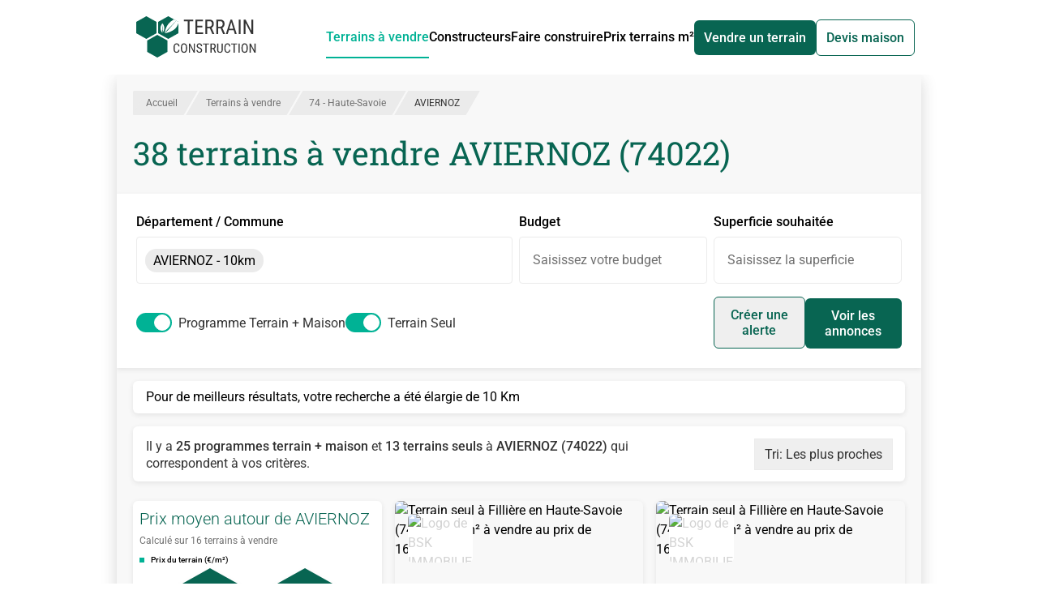

--- FILE ---
content_type: text/html;charset=utf-8
request_url: https://www.terrain-construction.com/terrain-a-vendre/haute-savoie-74/aviernoz-74022
body_size: 51623
content:
<!DOCTYPE html><html  lang="fr" class="h-full"><head><meta charset="utf-8"><meta content="width=device-width, initial-scale=1" name="viewport"><title>Terrain à vendre AVIERNOZ (74022) - 38 Terrains Constructibles en vente</title><script src="https://securepubads.g.doubleclick.net/tag/js/gpt.js" async></script><style>*,:after,:before{--tw-border-spacing-x:0;--tw-border-spacing-y:0;--tw-translate-x:0;--tw-translate-y:0;--tw-rotate:0;--tw-skew-x:0;--tw-skew-y:0;--tw-scale-x:1;--tw-scale-y:1;--tw-pan-x: ;--tw-pan-y: ;--tw-pinch-zoom: ;--tw-scroll-snap-strictness:proximity;--tw-gradient-from-position: ;--tw-gradient-via-position: ;--tw-gradient-to-position: ;--tw-ordinal: ;--tw-slashed-zero: ;--tw-numeric-figure: ;--tw-numeric-spacing: ;--tw-numeric-fraction: ;--tw-ring-inset: ;--tw-ring-offset-width:0px;--tw-ring-offset-color:#fff;--tw-ring-color:rgba(59,130,246,.5);--tw-ring-offset-shadow:0 0 #0000;--tw-ring-shadow:0 0 #0000;--tw-shadow:0 0 #0000;--tw-shadow-colored:0 0 #0000;--tw-blur: ;--tw-brightness: ;--tw-contrast: ;--tw-grayscale: ;--tw-hue-rotate: ;--tw-invert: ;--tw-saturate: ;--tw-sepia: ;--tw-drop-shadow: ;--tw-backdrop-blur: ;--tw-backdrop-brightness: ;--tw-backdrop-contrast: ;--tw-backdrop-grayscale: ;--tw-backdrop-hue-rotate: ;--tw-backdrop-invert: ;--tw-backdrop-opacity: ;--tw-backdrop-saturate: ;--tw-backdrop-sepia: ;--tw-contain-size: ;--tw-contain-layout: ;--tw-contain-paint: ;--tw-contain-style: }::backdrop{--tw-border-spacing-x:0;--tw-border-spacing-y:0;--tw-translate-x:0;--tw-translate-y:0;--tw-rotate:0;--tw-skew-x:0;--tw-skew-y:0;--tw-scale-x:1;--tw-scale-y:1;--tw-pan-x: ;--tw-pan-y: ;--tw-pinch-zoom: ;--tw-scroll-snap-strictness:proximity;--tw-gradient-from-position: ;--tw-gradient-via-position: ;--tw-gradient-to-position: ;--tw-ordinal: ;--tw-slashed-zero: ;--tw-numeric-figure: ;--tw-numeric-spacing: ;--tw-numeric-fraction: ;--tw-ring-inset: ;--tw-ring-offset-width:0px;--tw-ring-offset-color:#fff;--tw-ring-color:rgba(59,130,246,.5);--tw-ring-offset-shadow:0 0 #0000;--tw-ring-shadow:0 0 #0000;--tw-shadow:0 0 #0000;--tw-shadow-colored:0 0 #0000;--tw-blur: ;--tw-brightness: ;--tw-contrast: ;--tw-grayscale: ;--tw-hue-rotate: ;--tw-invert: ;--tw-saturate: ;--tw-sepia: ;--tw-drop-shadow: ;--tw-backdrop-blur: ;--tw-backdrop-brightness: ;--tw-backdrop-contrast: ;--tw-backdrop-grayscale: ;--tw-backdrop-hue-rotate: ;--tw-backdrop-invert: ;--tw-backdrop-opacity: ;--tw-backdrop-saturate: ;--tw-backdrop-sepia: ;--tw-contain-size: ;--tw-contain-layout: ;--tw-contain-paint: ;--tw-contain-style: }/*! tailwindcss v3.4.17 | MIT License | https://tailwindcss.com*/*,:after,:before{border:0 solid;box-sizing:border-box}:after,:before{--tw-content:""}:host,html{line-height:1.5;-webkit-text-size-adjust:100%;font-family:ui-sans-serif,system-ui,sans-serif,Apple Color Emoji,Segoe UI Emoji,Segoe UI Symbol,Noto Color Emoji;font-feature-settings:normal;font-variation-settings:normal;-moz-tab-size:4;-o-tab-size:4;tab-size:4;-webkit-tap-highlight-color:transparent}body{line-height:inherit;margin:0}hr{border-top-width:1px;color:inherit;height:0}abbr:where([title]){-webkit-text-decoration:underline dotted;text-decoration:underline dotted}h1,h2,h3,h4,h5,h6{font-size:inherit;font-weight:inherit}a{color:inherit;text-decoration:inherit}b,strong{font-weight:bolder}code,kbd,pre,samp{font-family:ui-monospace,SFMono-Regular,Menlo,Monaco,Consolas,Liberation Mono,Courier New,monospace;font-feature-settings:normal;font-size:1em;font-variation-settings:normal}small{font-size:80%}sub,sup{font-size:75%;line-height:0;position:relative;vertical-align:baseline}sub{bottom:-.25em}sup{top:-.5em}table{border-collapse:collapse;border-color:inherit;text-indent:0}button,input,optgroup,select,textarea{color:inherit;font-family:inherit;font-feature-settings:inherit;font-size:100%;font-variation-settings:inherit;font-weight:inherit;letter-spacing:inherit;line-height:inherit;margin:0;padding:0}button,select{text-transform:none}button,input:where([type=button]),input:where([type=reset]),input:where([type=submit]){-webkit-appearance:button;background-color:transparent;background-image:none}:-moz-focusring{outline:auto}:-moz-ui-invalid{box-shadow:none}progress{vertical-align:baseline}::-webkit-inner-spin-button,::-webkit-outer-spin-button{height:auto}[type=search]{-webkit-appearance:textfield;outline-offset:-2px}::-webkit-search-decoration{-webkit-appearance:none}::-webkit-file-upload-button{-webkit-appearance:button;font:inherit}summary{display:list-item}blockquote,dd,dl,figure,h1,h2,h3,h4,h5,h6,hr,p,pre{margin:0}fieldset{margin:0}fieldset,legend{padding:0}menu,ol,ul{list-style:none;margin:0;padding:0}dialog{padding:0}textarea{resize:vertical}input::-moz-placeholder,textarea::-moz-placeholder{color:#9ca3af;opacity:1}input::placeholder,textarea::placeholder{color:#9ca3af;opacity:1}[role=button],button{cursor:pointer}:disabled{cursor:default}audio,canvas,embed,iframe,img,object,svg,video{display:block;vertical-align:middle}img,video{height:auto;max-width:100%}[hidden]:where(:not([hidden=until-found])){display:none}.container{width:100%}@media (min-width:992px){.container{max-width:992px}}@media (min-width:1120px){.container{max-width:1120px}}@media (min-width:1360px){.container{max-width:1360px}}@media (min-width:1535px){.container{max-width:1535px}}.prose{color:var(--tw-prose-body);max-width:65ch}.prose :where(p):not(:where([class~=not-prose],[class~=not-prose] *)){margin-bottom:1.25em;margin-top:1.25em}.prose :where([class~=lead]):not(:where([class~=not-prose],[class~=not-prose] *)){color:var(--tw-prose-lead);font-size:1.25em;line-height:1.6;margin-bottom:1.2em;margin-top:1.2em}.prose :where(a):not(:where([class~=not-prose],[class~=not-prose] *)){color:var(--tw-prose-links);font-weight:500;text-decoration:underline}.prose :where(strong):not(:where([class~=not-prose],[class~=not-prose] *)){color:var(--tw-prose-bold);font-weight:600}.prose :where(a strong):not(:where([class~=not-prose],[class~=not-prose] *)){color:inherit}.prose :where(blockquote strong):not(:where([class~=not-prose],[class~=not-prose] *)){color:inherit}.prose :where(thead th strong):not(:where([class~=not-prose],[class~=not-prose] *)){color:inherit}.prose :where(ol):not(:where([class~=not-prose],[class~=not-prose] *)){list-style-type:decimal;margin-bottom:1.25em;margin-top:1.25em;padding-inline-start:1.625em}.prose :where(ol[type=A]):not(:where([class~=not-prose],[class~=not-prose] *)){list-style-type:upper-alpha}.prose :where(ol[type=a]):not(:where([class~=not-prose],[class~=not-prose] *)){list-style-type:lower-alpha}.prose :where(ol[type=A s]):not(:where([class~=not-prose],[class~=not-prose] *)){list-style-type:upper-alpha}.prose :where(ol[type=a s]):not(:where([class~=not-prose],[class~=not-prose] *)){list-style-type:lower-alpha}.prose :where(ol[type=I]):not(:where([class~=not-prose],[class~=not-prose] *)){list-style-type:upper-roman}.prose :where(ol[type=i]):not(:where([class~=not-prose],[class~=not-prose] *)){list-style-type:lower-roman}.prose :where(ol[type=I s]):not(:where([class~=not-prose],[class~=not-prose] *)){list-style-type:upper-roman}.prose :where(ol[type=i s]):not(:where([class~=not-prose],[class~=not-prose] *)){list-style-type:lower-roman}.prose :where(ol[type="1"]):not(:where([class~=not-prose],[class~=not-prose] *)){list-style-type:decimal}.prose :where(ul):not(:where([class~=not-prose],[class~=not-prose] *)){list-style-type:disc;margin-bottom:1.25em;margin-top:1.25em;padding-inline-start:1.625em}.prose :where(ol>li):not(:where([class~=not-prose],[class~=not-prose] *))::marker{color:var(--tw-prose-counters);font-weight:400}.prose :where(ul>li):not(:where([class~=not-prose],[class~=not-prose] *))::marker{color:var(--tw-prose-bullets)}.prose :where(dt):not(:where([class~=not-prose],[class~=not-prose] *)){color:var(--tw-prose-headings);font-weight:600;margin-top:1.25em}.prose :where(hr):not(:where([class~=not-prose],[class~=not-prose] *)){border-color:var(--tw-prose-hr);border-top-width:1px;margin-bottom:3em;margin-top:3em}.prose :where(blockquote):not(:where([class~=not-prose],[class~=not-prose] *)){border-inline-start-color:var(--tw-prose-quote-borders);border-inline-start-width:.25rem;color:var(--tw-prose-quotes);font-style:italic;font-weight:500;margin-bottom:1.6em;margin-top:1.6em;padding-inline-start:1em;quotes:"“""”""‘""’"}.prose :where(blockquote p:first-of-type):not(:where([class~=not-prose],[class~=not-prose] *)):before{content:open-quote}.prose :where(blockquote p:last-of-type):not(:where([class~=not-prose],[class~=not-prose] *)):after{content:close-quote}.prose :where(h1):not(:where([class~=not-prose],[class~=not-prose] *)){color:var(--tw-prose-headings);font-size:2.25em;font-weight:800;line-height:1.1111111;margin-bottom:.8888889em;margin-top:0}.prose :where(h1 strong):not(:where([class~=not-prose],[class~=not-prose] *)){color:inherit;font-weight:900}.prose :where(h2):not(:where([class~=not-prose],[class~=not-prose] *)){color:var(--tw-prose-headings);font-size:1.5em;font-weight:700;line-height:1.3333333;margin-bottom:1em;margin-top:2em}.prose :where(h2 strong):not(:where([class~=not-prose],[class~=not-prose] *)){color:inherit;font-weight:800}.prose :where(h3):not(:where([class~=not-prose],[class~=not-prose] *)){color:var(--tw-prose-headings);font-size:1.25em;font-weight:600;line-height:1.6;margin-bottom:.6em;margin-top:1.6em}.prose :where(h3 strong):not(:where([class~=not-prose],[class~=not-prose] *)){color:inherit;font-weight:700}.prose :where(h4):not(:where([class~=not-prose],[class~=not-prose] *)){color:var(--tw-prose-headings);font-weight:600;line-height:1.5;margin-bottom:.5em;margin-top:1.5em}.prose :where(h4 strong):not(:where([class~=not-prose],[class~=not-prose] *)){color:inherit;font-weight:700}.prose :where(img):not(:where([class~=not-prose],[class~=not-prose] *)){margin-bottom:2em;margin-top:2em}.prose :where(picture):not(:where([class~=not-prose],[class~=not-prose] *)){display:block;margin-bottom:2em;margin-top:2em}.prose :where(video):not(:where([class~=not-prose],[class~=not-prose] *)){margin-bottom:2em;margin-top:2em}.prose :where(kbd):not(:where([class~=not-prose],[class~=not-prose] *)){border-radius:.3125rem;box-shadow:0 0 0 1px rgb(var(--tw-prose-kbd-shadows)/10%),0 3px rgb(var(--tw-prose-kbd-shadows)/10%);color:var(--tw-prose-kbd);font-family:inherit;font-size:.875em;font-weight:500;padding-inline-end:.375em;padding-bottom:.1875em;padding-top:.1875em;padding-inline-start:.375em}.prose :where(code):not(:where([class~=not-prose],[class~=not-prose] *)){color:var(--tw-prose-code);font-size:.875em;font-weight:600}.prose :where(code):not(:where([class~=not-prose],[class~=not-prose] *)):before{content:"`"}.prose :where(code):not(:where([class~=not-prose],[class~=not-prose] *)):after{content:"`"}.prose :where(a code):not(:where([class~=not-prose],[class~=not-prose] *)){color:inherit}.prose :where(h1 code):not(:where([class~=not-prose],[class~=not-prose] *)){color:inherit}.prose :where(h2 code):not(:where([class~=not-prose],[class~=not-prose] *)){color:inherit;font-size:.875em}.prose :where(h3 code):not(:where([class~=not-prose],[class~=not-prose] *)){color:inherit;font-size:.9em}.prose :where(h4 code):not(:where([class~=not-prose],[class~=not-prose] *)){color:inherit}.prose :where(blockquote code):not(:where([class~=not-prose],[class~=not-prose] *)){color:inherit}.prose :where(thead th code):not(:where([class~=not-prose],[class~=not-prose] *)){color:inherit}.prose :where(pre):not(:where([class~=not-prose],[class~=not-prose] *)){background-color:var(--tw-prose-pre-bg);border-radius:.375rem;color:var(--tw-prose-pre-code);font-size:.875em;font-weight:400;line-height:1.7142857;margin-bottom:1.7142857em;margin-top:1.7142857em;overflow-x:auto;padding-inline-end:1.1428571em;padding-bottom:.8571429em;padding-top:.8571429em;padding-inline-start:1.1428571em}.prose :where(pre code):not(:where([class~=not-prose],[class~=not-prose] *)){background-color:transparent;border-radius:0;border-width:0;color:inherit;font-family:inherit;font-size:inherit;font-weight:inherit;line-height:inherit;padding:0}.prose :where(pre code):not(:where([class~=not-prose],[class~=not-prose] *)):before{content:none}.prose :where(pre code):not(:where([class~=not-prose],[class~=not-prose] *)):after{content:none}.prose :where(table):not(:where([class~=not-prose],[class~=not-prose] *)){font-size:.875em;line-height:1.7142857;margin-bottom:2em;margin-top:2em;table-layout:auto;width:100%}.prose :where(thead):not(:where([class~=not-prose],[class~=not-prose] *)){border-bottom-color:var(--tw-prose-th-borders);border-bottom-width:1px}.prose :where(thead th):not(:where([class~=not-prose],[class~=not-prose] *)){color:var(--tw-prose-headings);font-weight:600;padding-inline-end:.5714286em;padding-bottom:.5714286em;padding-inline-start:.5714286em;vertical-align:bottom}.prose :where(tbody tr):not(:where([class~=not-prose],[class~=not-prose] *)){border-bottom-color:var(--tw-prose-td-borders);border-bottom-width:1px}.prose :where(tbody tr:last-child):not(:where([class~=not-prose],[class~=not-prose] *)){border-bottom-width:0}.prose :where(tbody td):not(:where([class~=not-prose],[class~=not-prose] *)){vertical-align:baseline}.prose :where(tfoot):not(:where([class~=not-prose],[class~=not-prose] *)){border-top-color:var(--tw-prose-th-borders);border-top-width:1px}.prose :where(tfoot td):not(:where([class~=not-prose],[class~=not-prose] *)){vertical-align:top}.prose :where(th,td):not(:where([class~=not-prose],[class~=not-prose] *)){text-align:start}.prose :where(figure>*):not(:where([class~=not-prose],[class~=not-prose] *)){margin-bottom:0;margin-top:0}.prose :where(figcaption):not(:where([class~=not-prose],[class~=not-prose] *)){color:var(--tw-prose-captions);font-size:.875em;line-height:1.4285714;margin-top:.8571429em}.prose{--tw-prose-body:#374151;--tw-prose-headings:#111827;--tw-prose-lead:#4b5563;--tw-prose-links:#111827;--tw-prose-bold:#111827;--tw-prose-counters:#6b7280;--tw-prose-bullets:#d1d5db;--tw-prose-hr:#e5e7eb;--tw-prose-quotes:#111827;--tw-prose-quote-borders:#e5e7eb;--tw-prose-captions:#6b7280;--tw-prose-kbd:#111827;--tw-prose-kbd-shadows:17 24 39;--tw-prose-code:#111827;--tw-prose-pre-code:#e5e7eb;--tw-prose-pre-bg:#1f2937;--tw-prose-th-borders:#d1d5db;--tw-prose-td-borders:#e5e7eb;--tw-prose-invert-body:#d1d5db;--tw-prose-invert-headings:#fff;--tw-prose-invert-lead:#9ca3af;--tw-prose-invert-links:#fff;--tw-prose-invert-bold:#fff;--tw-prose-invert-counters:#9ca3af;--tw-prose-invert-bullets:#4b5563;--tw-prose-invert-hr:#374151;--tw-prose-invert-quotes:#f3f4f6;--tw-prose-invert-quote-borders:#374151;--tw-prose-invert-captions:#9ca3af;--tw-prose-invert-kbd:#fff;--tw-prose-invert-kbd-shadows:255 255 255;--tw-prose-invert-code:#fff;--tw-prose-invert-pre-code:#d1d5db;--tw-prose-invert-pre-bg:rgba(0,0,0,.5);--tw-prose-invert-th-borders:#4b5563;--tw-prose-invert-td-borders:#374151;font-size:1rem;line-height:1.75}.prose :where(picture>img):not(:where([class~=not-prose],[class~=not-prose] *)){margin-bottom:0;margin-top:0}.prose :where(li):not(:where([class~=not-prose],[class~=not-prose] *)){margin-bottom:.5em;margin-top:.5em}.prose :where(ol>li):not(:where([class~=not-prose],[class~=not-prose] *)){padding-inline-start:.375em}.prose :where(ul>li):not(:where([class~=not-prose],[class~=not-prose] *)){padding-inline-start:.375em}.prose :where(.prose>ul>li p):not(:where([class~=not-prose],[class~=not-prose] *)){margin-bottom:.75em;margin-top:.75em}.prose :where(.prose>ul>li>p:first-child):not(:where([class~=not-prose],[class~=not-prose] *)){margin-top:1.25em}.prose :where(.prose>ul>li>p:last-child):not(:where([class~=not-prose],[class~=not-prose] *)){margin-bottom:1.25em}.prose :where(.prose>ol>li>p:first-child):not(:where([class~=not-prose],[class~=not-prose] *)){margin-top:1.25em}.prose :where(.prose>ol>li>p:last-child):not(:where([class~=not-prose],[class~=not-prose] *)){margin-bottom:1.25em}.prose :where(ul ul,ul ol,ol ul,ol ol):not(:where([class~=not-prose],[class~=not-prose] *)){margin-bottom:.75em;margin-top:.75em}.prose :where(dl):not(:where([class~=not-prose],[class~=not-prose] *)){margin-bottom:1.25em;margin-top:1.25em}.prose :where(dd):not(:where([class~=not-prose],[class~=not-prose] *)){margin-top:.5em;padding-inline-start:1.625em}.prose :where(hr+*):not(:where([class~=not-prose],[class~=not-prose] *)){margin-top:0}.prose :where(h2+*):not(:where([class~=not-prose],[class~=not-prose] *)){margin-top:0}.prose :where(h3+*):not(:where([class~=not-prose],[class~=not-prose] *)){margin-top:0}.prose :where(h4+*):not(:where([class~=not-prose],[class~=not-prose] *)){margin-top:0}.prose :where(thead th:first-child):not(:where([class~=not-prose],[class~=not-prose] *)){padding-inline-start:0}.prose :where(thead th:last-child):not(:where([class~=not-prose],[class~=not-prose] *)){padding-inline-end:0}.prose :where(tbody td,tfoot td):not(:where([class~=not-prose],[class~=not-prose] *)){padding-inline-end:.5714286em;padding-bottom:.5714286em;padding-top:.5714286em;padding-inline-start:.5714286em}.prose :where(tbody td:first-child,tfoot td:first-child):not(:where([class~=not-prose],[class~=not-prose] *)){padding-inline-start:0}.prose :where(tbody td:last-child,tfoot td:last-child):not(:where([class~=not-prose],[class~=not-prose] *)){padding-inline-end:0}.prose :where(figure):not(:where([class~=not-prose],[class~=not-prose] *)){margin-bottom:2em;margin-top:2em}.prose :where(.prose>:first-child):not(:where([class~=not-prose],[class~=not-prose] *)){margin-top:0}.prose :where(.prose>:last-child):not(:where([class~=not-prose],[class~=not-prose] *)){margin-bottom:0}.sr-only{height:1px;margin:-1px;overflow:hidden;padding:0;position:absolute;width:1px;clip:rect(0,0,0,0);border-width:0;white-space:nowrap}.pointer-events-none{pointer-events:none}.visible{visibility:visible}.invisible{visibility:hidden}.static{position:static}.fixed{position:fixed}.absolute{position:absolute}.relative{position:relative}.sticky{position:-webkit-sticky;position:sticky}.inset-0{top:0;right:0;bottom:0;left:0}.bottom-0{bottom:0}.bottom-2{bottom:.5rem}.left-0{left:0}.left-2{left:.5rem}.right-0{right:0}.right-1\/2{right:50%}.right-4{right:1rem}.top-0{top:0}.top-1\/2{top:50%}.top-3{top:.75rem}.top-5{top:1.25rem}.top-\[100\%\]{top:100%}.top-\[92px\]{top:92px}.top-\[calc\(50\%-0\.75em\)\]{top:calc(50% - .75em)}.top-auto{top:auto}.-z-10,.-z-\[10\]{z-index:-10}.-z-\[1\]{z-index:-1}.z-0{z-index:0}.z-10{z-index:10}.z-20{z-index:20}.z-30{z-index:30}.z-50{z-index:50}.z-\[1000\]{z-index:1000}.z-\[10\]{z-index:10}.z-\[1\]{z-index:1}.order-1{order:1}.order-2{order:2}.order-3{order:3}.order-first{order:-9999}.order-last{order:9999}.col-span-1{grid-column:span 1/span 1}.col-span-2{grid-column:span 2/span 2}.col-span-3{grid-column:span 3/span 3}.col-span-5{grid-column:span 5/span 5}.col-span-6{grid-column:span 6/span 6}.col-span-full{grid-column:1/-1}.float-right{float:right}.m-2{margin:.5rem}.m-4{margin:1rem}.-mx-2{margin-left:-.5rem;margin-right:-.5rem}.-mx-3{margin-left:-.75rem;margin-right:-.75rem}.mx-0{margin-left:0;margin-right:0}.mx-4{margin-left:1rem;margin-right:1rem}.mx-6{margin-left:1.5rem;margin-right:1.5rem}.mx-auto{margin-left:auto;margin-right:auto}.my-1{margin-bottom:.25rem;margin-top:.25rem}.my-2{margin-bottom:.5rem;margin-top:.5rem}.my-4{margin-bottom:1rem;margin-top:1rem}.my-6{margin-bottom:1.5rem;margin-top:1.5rem}.my-\[5px\]{margin-bottom:5px;margin-top:5px}.my-auto{margin-bottom:auto;margin-top:auto}.-mb-2{margin-bottom:-.5rem}.-ml-2\.5{margin-left:-.625rem}.-mt-32{margin-top:-8rem}.-mt-5{margin-top:-1.25rem}.mb-0{margin-bottom:0}.mb-0\.5{margin-bottom:.125rem}.mb-1{margin-bottom:.25rem}.mb-1\.5{margin-bottom:.375rem}.mb-2{margin-bottom:.5rem}.mb-2\.5{margin-bottom:.625rem}.mb-3{margin-bottom:.75rem}.mb-4{margin-bottom:1rem}.mb-5{margin-bottom:1.25rem}.mb-6{margin-bottom:1.5rem}.mb-8{margin-bottom:2rem}.mb-9{margin-bottom:2.25rem}.mb-\[5px\]{margin-bottom:5px}.ml-1{margin-left:.25rem}.ml-2{margin-left:.5rem}.ml-4{margin-left:1rem}.ml-5{margin-left:1.25rem}.ml-6{margin-left:1.5rem}.ml-8{margin-left:2rem}.ml-auto{margin-left:auto}.mr-1{margin-right:.25rem}.mr-2{margin-right:.5rem}.mr-3{margin-right:.75rem}.mr-4{margin-right:1rem}.mr-6{margin-right:1.5rem}.mr-8{margin-right:2rem}.mt-1{margin-top:.25rem}.mt-1\.5{margin-top:.375rem}.mt-2{margin-top:.5rem}.mt-3{margin-top:.75rem}.mt-4{margin-top:1rem}.mt-5{margin-top:1.25rem}.mt-6{margin-top:1.5rem}.mt-8{margin-top:2rem}.mt-\[5px\]{margin-top:5px}.box-content{box-sizing:content-box}.line-clamp-1{-webkit-line-clamp:1}.line-clamp-1,.line-clamp-2{display:-webkit-box;overflow:hidden;-webkit-box-orient:vertical}.line-clamp-2{-webkit-line-clamp:2}.line-clamp-3{-webkit-line-clamp:3}.line-clamp-3,.line-clamp-\[10\]{display:-webkit-box;overflow:hidden;-webkit-box-orient:vertical}.line-clamp-\[10\]{-webkit-line-clamp:10}.block{display:block}.inline-block{display:inline-block}.\!inline{display:inline!important}.inline{display:inline}.flex{display:flex}.inline-flex{display:inline-flex}.grid{display:grid}.contents{display:contents}.hidden{display:none}.aspect-\[16\/10\]{aspect-ratio:16/10}.aspect-square{aspect-ratio:1/1}.aspect-video{aspect-ratio:16/9}.h-1\.5{height:.375rem}.h-1\/2{height:50%}.h-1\/4{height:25%}.h-10{height:2.5rem}.h-11{height:2.75rem}.h-12{height:3rem}.h-2{height:.5rem}.h-2\/3{height:66.666667%}.h-20{height:5rem}.h-3{height:.75rem}.h-3\.5{height:.875rem}.h-4{height:1rem}.h-5{height:1.25rem}.h-6{height:1.5rem}.h-7{height:1.75rem}.h-8{height:2rem}.h-\[100vh\]{height:100vh}.h-\[115\%\]{height:115%}.h-\[13\.9rem\]{height:13.9rem}.h-\[14\.8rem\]{height:14.8rem}.h-\[15\.5rem\]{height:15.5rem}.h-\[180px\]{height:180px}.h-\[19rem\]{height:19rem}.h-\[240px\]{height:240px}.h-\[250px\]{height:250px}.h-\[280px\]{height:280px}.h-\[300px\]{height:300px}.h-\[320px\]{height:320px}.h-\[350px\]{height:350px}.h-\[3px\]{height:3px}.h-\[40px\]{height:40px}.h-\[420px\]{height:420px}.h-\[438px\]{height:438px}.h-\[60px\]{height:60px}.h-\[86vh\]{height:86vh}.h-\[90px\]{height:90px}.h-auto{height:auto}.h-fit{height:-moz-fit-content;height:fit-content}.h-full{height:100%}.max-h-\[100vh\]{max-height:100vh}.max-h-\[120px\]{max-height:120px}.max-h-\[150px\]{max-height:150px}.max-h-\[250px\]{max-height:250px}.max-h-\[500px\]{max-height:500px}.max-h-\[60px\]{max-height:60px}.max-h-\[90vh\]{max-height:90vh}.min-h-full{min-height:100%}.w-1\.5{width:.375rem}.w-1\/2{width:50%}.w-1\/3{width:33.333333%}.w-1\/4{width:25%}.w-10{width:2.5rem}.w-11{width:2.75rem}.w-2{width:.5rem}.w-2\/3{width:66.666667%}.w-2\/4{width:50%}.w-2\/5{width:40%}.w-3\/4{width:75%}.w-3\/5{width:60%}.w-32{width:8rem}.w-4{width:1rem}.w-4\/5{width:80%}.w-5{width:1.25rem}.w-6{width:1.5rem}.w-7{width:1.75rem}.w-8{width:2rem}.w-\[100px\]{width:100px}.w-\[1100px\]{width:1100px}.w-\[150\%\]{width:150%}.w-\[160px\]{width:160px}.w-\[1920px\]{width:1920px}.w-\[200px\]{width:200px}.w-\[336px\]{width:336px}.w-\[340px\]{width:340px}.w-\[350px\]{width:350px}.w-\[80px\]{width:80px}.w-\[calc\(100\%_\+_1\.25rem\)\]{width:calc(100% + 1.25rem)}.w-auto{width:auto}.w-fit{width:-moz-fit-content;width:fit-content}.w-full{width:100%}.min-w-\[240px\]{min-width:240px}.max-w-\[240px\]{max-width:240px}.max-w-\[340px\]{max-width:340px}.max-w-\[555px\]{max-width:555px}.max-w-\[600px\]{max-width:600px}.max-w-\[80px\]{max-width:80px}.max-w-full{max-width:100%}.max-w-none{max-width:none}.max-w-screen-lg{max-width:1120px}.max-w-screen-xxl{max-width:1535px}.grow{flex-grow:1}.-translate-x-1\/3{--tw-translate-x:-33.333333%}.-translate-x-1\/3,.-translate-y-1\/2{transform:translate(var(--tw-translate-x),var(--tw-translate-y)) rotate(var(--tw-rotate)) skew(var(--tw-skew-x)) skewY(var(--tw-skew-y)) scaleX(var(--tw-scale-x)) scaleY(var(--tw-scale-y))}.-translate-y-1\/2{--tw-translate-y:-50%}.translate-x-1\/2{--tw-translate-x:50%}.translate-x-1\/2,.translate-y-5{transform:translate(var(--tw-translate-x),var(--tw-translate-y)) rotate(var(--tw-rotate)) skew(var(--tw-skew-x)) skewY(var(--tw-skew-y)) scaleX(var(--tw-scale-x)) scaleY(var(--tw-scale-y))}.translate-y-5{--tw-translate-y:1.25rem}.translate-y-\[calc\(120px-min\(50\%\,120px\)\)\]{--tw-translate-y: calc(120px - min(50%,120px)) }.-rotate-90,.translate-y-\[calc\(120px-min\(50\%\,120px\)\)\]{transform:translate(var(--tw-translate-x),var(--tw-translate-y)) rotate(var(--tw-rotate)) skew(var(--tw-skew-x)) skewY(var(--tw-skew-y)) scaleX(var(--tw-scale-x)) scaleY(var(--tw-scale-y))}.-rotate-90{--tw-rotate:-90deg}.rotate-0{--tw-rotate:0deg}.rotate-0,.rotate-90{transform:translate(var(--tw-translate-x),var(--tw-translate-y)) rotate(var(--tw-rotate)) skew(var(--tw-skew-x)) skewY(var(--tw-skew-y)) scaleX(var(--tw-scale-x)) scaleY(var(--tw-scale-y))}.rotate-90{--tw-rotate:90deg}.skew-x-\[-30deg\]{--tw-skew-x:-30deg}.scale-\[0\.94\],.skew-x-\[-30deg\]{transform:translate(var(--tw-translate-x),var(--tw-translate-y)) rotate(var(--tw-rotate)) skew(var(--tw-skew-x)) skewY(var(--tw-skew-y)) scaleX(var(--tw-scale-x)) scaleY(var(--tw-scale-y))}.scale-\[0\.94\]{--tw-scale-x:.94;--tw-scale-y:.94}.scale-\[1\.01\]{--tw-scale-x:1.01;--tw-scale-y:1.01}.scale-\[1\.01\],.scale-\[1\.06\]{transform:translate(var(--tw-translate-x),var(--tw-translate-y)) rotate(var(--tw-rotate)) skew(var(--tw-skew-x)) skewY(var(--tw-skew-y)) scaleX(var(--tw-scale-x)) scaleY(var(--tw-scale-y))}.scale-\[1\.06\]{--tw-scale-x:1.06;--tw-scale-y:1.06}.scale-\[1\.285\]{--tw-scale-x:1.285;--tw-scale-y:1.285}.scale-\[1\.285\],.transform{transform:translate(var(--tw-translate-x),var(--tw-translate-y)) rotate(var(--tw-rotate)) skew(var(--tw-skew-x)) skewY(var(--tw-skew-y)) scaleX(var(--tw-scale-x)) scaleY(var(--tw-scale-y))}@keyframes pulse{50%{opacity:.5}}.animate-pulse{animation:pulse 2s cubic-bezier(.4,0,.6,1) infinite}@keyframes spin{to{transform:rotate(1turn)}}.animate-spin{animation:spin 1s linear infinite}.cursor-default{cursor:default}.cursor-not-allowed{cursor:not-allowed}.cursor-pointer{cursor:pointer}.snap-center{scroll-snap-align:center}.list-inside{list-style-position:inside}.list-disc{list-style-type:disc}.appearance-none{-webkit-appearance:none;-moz-appearance:none;appearance:none}.grid-flow-dense{grid-auto-flow:dense}.auto-rows-max{grid-auto-rows:max-content}.grid-cols-1{grid-template-columns:repeat(1,minmax(0,1fr))}.grid-cols-2{grid-template-columns:repeat(2,minmax(0,1fr))}.grid-cols-3{grid-template-columns:repeat(3,minmax(0,1fr))}.grid-cols-6{grid-template-columns:repeat(6,minmax(0,1fr))}.grid-cols-\[1fr\]{grid-template-columns:1fr}.grid-rows-\[12fr_11fr\]{grid-template-rows:12fr 11fr}.grid-rows-\[160px_1fr_auto\]{grid-template-rows:160px 1fr auto}.flex-row{flex-direction:row}.flex-row-reverse{flex-direction:row-reverse}.flex-col{flex-direction:column}.flex-wrap{flex-wrap:wrap}.place-items-start{place-items:start}.items-start{align-items:flex-start}.items-end{align-items:flex-end}.items-center{align-items:center}.items-baseline{align-items:baseline}.justify-end{justify-content:flex-end}.justify-center{justify-content:center}.justify-between{justify-content:space-between}.justify-items-start{justify-items:start}.gap-0\.5{gap:.125rem}.gap-1{gap:.25rem}.gap-10{gap:2.5rem}.gap-2{gap:.5rem}.gap-3{gap:.75rem}.gap-4{gap:1rem}.gap-6{gap:1.5rem}.gap-8{gap:2rem}.gap-x-2{-moz-column-gap:.5rem;column-gap:.5rem}.gap-x-4{-moz-column-gap:1rem;column-gap:1rem}.gap-x-8{-moz-column-gap:2rem;column-gap:2rem}.gap-y-2{row-gap:.5rem}.gap-y-4{row-gap:1rem}.space-x-4>:not([hidden])~:not([hidden]){--tw-space-x-reverse:0;margin-left:calc(1rem*(1 - var(--tw-space-x-reverse)));margin-right:calc(1rem*var(--tw-space-x-reverse))}.space-y-2>:not([hidden])~:not([hidden]){--tw-space-y-reverse:0;margin-bottom:calc(.5rem*var(--tw-space-y-reverse));margin-top:calc(.5rem*(1 - var(--tw-space-y-reverse)))}.space-y-3>:not([hidden])~:not([hidden]){--tw-space-y-reverse:0;margin-bottom:calc(.75rem*var(--tw-space-y-reverse));margin-top:calc(.75rem*(1 - var(--tw-space-y-reverse)))}.justify-self-start{justify-self:start}.justify-self-end{justify-self:end}.overflow-auto{overflow:auto}.overflow-hidden{overflow:hidden}.overflow-y-auto{overflow-y:auto}.overflow-x-hidden{overflow-x:hidden}.overflow-x-scroll{overflow-x:scroll}.text-ellipsis{text-overflow:ellipsis}.whitespace-nowrap{white-space:nowrap}.whitespace-pre-line{white-space:pre-line}.whitespace-pre-wrap{white-space:pre-wrap}.rounded{border-radius:.25rem}.rounded-\[6px\]{border-radius:6px}.rounded-\[inherit\]{border-radius:inherit}.rounded-full{border-radius:9999px}.rounded-lg{border-radius:.5rem}.rounded-md{border-radius:.375rem}.rounded-sm{border-radius:.125rem}.rounded-b-\[inherit\]{border-bottom-left-radius:inherit;border-bottom-right-radius:inherit}.rounded-b-md{border-bottom-left-radius:.375rem;border-bottom-right-radius:.375rem}.rounded-b-none{border-bottom-left-radius:0;border-bottom-right-radius:0}.rounded-t-\[inherit\]{border-top-left-radius:inherit;border-top-right-radius:inherit}.rounded-t-md{border-top-left-radius:.375rem;border-top-right-radius:.375rem}.rounded-bl-\[6px\]{border-bottom-left-radius:6px}.rounded-br-\[6px\]{border-bottom-right-radius:6px}.rounded-tl-\[6px\]{border-top-left-radius:6px}.rounded-tr-\[6px\]{border-top-right-radius:6px}.border{border-width:1px}.border-b{border-bottom-width:1px}.border-b-2{border-bottom-width:2px}.border-l{border-left-width:1px}.border-r{border-right-width:1px}.border-r-\[3px\]{border-right-width:3px}.border-t{border-top-width:1px}.border-grey-light{--tw-border-opacity:1;border-color:rgb(235 235 235/var(--tw-border-opacity,1))}.border-grey-medium{--tw-border-opacity:1;border-color:rgb(211 211 211/var(--tw-border-opacity,1))}.border-primary{--tw-border-opacity:1;border-color:rgb(8 101 82/var(--tw-border-opacity,1))}.border-red-500{--tw-border-opacity:1;border-color:rgb(239 68 68/var(--tw-border-opacity,1))}.border-secondary{--tw-border-opacity:1;border-color:rgb(0 178 149/var(--tw-border-opacity,1))}.border-terrain{--tw-border-opacity:1;border-color:rgb(56 148 33/var(--tw-border-opacity,1))}.border-tertiary{--tw-border-opacity:1;border-color:rgb(227 118 0/var(--tw-border-opacity,1))}.border-transparent{border-color:transparent}.border-white{--tw-border-opacity:1;border-color:rgb(255 255 255/var(--tw-border-opacity,1))}.bg-appartement{--tw-bg-opacity:1;background-color:rgb(227 118 0/var(--tw-bg-opacity,1))}.bg-black\/20{background-color:#3333}.bg-black\/40{background-color:#3336}.bg-black\/50{background-color:#33333380}.bg-black\/60{background-color:#3339}.bg-black\/80{background-color:#333c}.bg-grey{--tw-bg-opacity:1;background-color:rgb(112 112 112/var(--tw-bg-opacity,1))}.bg-grey-light{--tw-bg-opacity:1;background-color:rgb(235 235 235/var(--tw-bg-opacity,1))}.bg-grey-lightest{--tw-bg-opacity:1;background-color:rgb(248 248 248/var(--tw-bg-opacity,1))}.bg-grey-medium{--tw-bg-opacity:1;background-color:rgb(211 211 211/var(--tw-bg-opacity,1))}.bg-maison{--tw-bg-opacity:1;background-color:rgb(99 119 181/var(--tw-bg-opacity,1))}.bg-primary{--tw-bg-opacity:1;background-color:rgb(8 101 82/var(--tw-bg-opacity,1))}.bg-primary\/80{background-color:#086552cc}.bg-red-800{--tw-bg-opacity:1;background-color:rgb(178 43 0/var(--tw-bg-opacity,1))}.bg-secondary{--tw-bg-opacity:1;background-color:rgb(0 178 149/var(--tw-bg-opacity,1))}.bg-tertiary{--tw-bg-opacity:1;background-color:rgb(227 118 0/var(--tw-bg-opacity,1))}.bg-transparent{background-color:transparent}.bg-white{--tw-bg-opacity:1;background-color:rgb(255 255 255/var(--tw-bg-opacity,1))}.bg-white\/80{background-color:#fffc}.bg-white\/90{background-color:#ffffffe6}.bg-gradient-to-b{background-image:linear-gradient(to bottom,var(--tw-gradient-stops))}.from-transparent{--tw-gradient-from:transparent var(--tw-gradient-from-position);--tw-gradient-to:transparent var(--tw-gradient-to-position);--tw-gradient-stops:var(--tw-gradient-from),var(--tw-gradient-to)}.to-maison{--tw-gradient-to:#6377b5 var(--tw-gradient-to-position)}.to-white{--tw-gradient-to:#fff var(--tw-gradient-to-position)}.fill-primary{fill:#086552}.fill-secondary{fill:#00b295}.fill-tertiary{fill:#e37600}.stroke-primary{stroke:#086552}.stroke-0{stroke-width:0}.object-contain{-o-object-fit:contain;object-fit:contain}.object-cover{-o-object-fit:cover;object-fit:cover}.object-center{-o-object-position:center;object-position:center}.p-2{padding:.5rem}.p-2\.5{padding:.625rem}.p-3{padding:.75rem}.p-4{padding:1rem}.p-5{padding:1.25rem}.p-6{padding:1.5rem}.p-7{padding:1.75rem}.p-\[1\.125rem\]{padding:1.125rem}.px-1{padding-left:.25rem;padding-right:.25rem}.px-16{padding-left:4rem;padding-right:4rem}.px-2{padding-left:.5rem;padding-right:.5rem}.px-2\.5{padding-left:.625rem;padding-right:.625rem}.px-3{padding-left:.75rem;padding-right:.75rem}.px-4{padding-left:1rem;padding-right:1rem}.px-5{padding-left:1.25rem;padding-right:1.25rem}.px-6{padding-left:1.5rem;padding-right:1.5rem}.py-1{padding-bottom:.25rem;padding-top:.25rem}.py-1\.5{padding-bottom:.375rem;padding-top:.375rem}.py-16{padding-bottom:4rem;padding-top:4rem}.py-2{padding-bottom:.5rem;padding-top:.5rem}.py-2\.5{padding-bottom:.625rem;padding-top:.625rem}.py-3{padding-bottom:.75rem;padding-top:.75rem}.py-4{padding-bottom:1rem;padding-top:1rem}.py-5{padding-bottom:1.25rem;padding-top:1.25rem}.py-6{padding-bottom:1.5rem;padding-top:1.5rem}.py-\[0\.845rem\]{padding-bottom:.845rem;padding-top:.845rem}.pb-1{padding-bottom:.25rem}.pb-10{padding-bottom:2.5rem}.pb-12{padding-bottom:3rem}.pb-2{padding-bottom:.5rem}.pb-28{padding-bottom:7rem}.pb-32{padding-bottom:8rem}.pb-4{padding-bottom:1rem}.pb-5{padding-bottom:1.25rem}.pb-6{padding-bottom:1.5rem}.pb-7{padding-bottom:1.75rem}.pl-2{padding-left:.5rem}.pl-3{padding-left:.75rem}.pl-6{padding-left:1.5rem}.pr-1{padding-right:.25rem}.pr-2{padding-right:.5rem}.pr-5{padding-right:1.25rem}.pt-0\.5{padding-top:.125rem}.pt-12{padding-top:3rem}.pt-3{padding-top:.75rem}.pt-4{padding-top:1rem}.pt-5{padding-top:1.25rem}.pt-9{padding-top:2.25rem}.text-left{text-align:left}.text-center{text-align:center}.text-end{text-align:end}.align-middle{vertical-align:middle}.font-roboto{font-family:Roboto,sans-serif}.font-roboto-slab{font-family:Roboto Slab,sans serif}.text-2xl{font-size:28px;line-height:37px}.text-2xl-mobile{font-size:20px;line-height:28px}.text-3xl{font-size:40px;line-height:53px}.text-3xl-mobile{font-size:30px;line-height:39.75px}.text-lg{font-size:20px;line-height:28px}.text-md{font-size:18px;line-height:28px}.text-sm{font-size:16px;line-height:21px}.text-sm-light{font-size:16px;line-height:19px}.text-xl{font-size:24px;line-height:28px}.text-xs{font-size:12px;line-height:14px}.text-xxs{font-size:10px;line-height:21px}.font-bold{font-weight:700}.font-light{font-weight:300}.font-medium{font-weight:500}.font-normal{font-weight:400}.font-semibold{font-weight:600}.uppercase{text-transform:uppercase}.capitalize{text-transform:capitalize}.italic{font-style:italic}.leading-8{line-height:2rem}.leading-\[48px\]{line-height:48px}.leading-tight{line-height:1.25}.tracking-wide{letter-spacing:.025em}.text-\[inherit\]{color:inherit}.text-appartement{--tw-text-opacity:1;color:rgb(227 118 0/var(--tw-text-opacity,1))}.text-black{--tw-text-opacity:1;color:rgb(51 51 51/var(--tw-text-opacity,1))}.text-grey{--tw-text-opacity:1;color:rgb(112 112 112/var(--tw-text-opacity,1))}.text-grey-light{--tw-text-opacity:1;color:rgb(235 235 235/var(--tw-text-opacity,1))}.text-grey-medium{--tw-text-opacity:1;color:rgb(211 211 211/var(--tw-text-opacity,1))}.text-maison{--tw-text-opacity:1;color:rgb(99 119 181/var(--tw-text-opacity,1))}.text-primary{--tw-text-opacity:1;color:rgb(8 101 82/var(--tw-text-opacity,1))}.text-red-400{--tw-text-opacity:1;color:rgb(248 113 113/var(--tw-text-opacity,1))}.text-red-500{--tw-text-opacity:1;color:rgb(239 68 68/var(--tw-text-opacity,1))}.text-red-600{--tw-text-opacity:1;color:rgb(220 38 38/var(--tw-text-opacity,1))}.text-secondary{--tw-text-opacity:1;color:rgb(0 178 149/var(--tw-text-opacity,1))}.text-terrain{--tw-text-opacity:1;color:rgb(56 148 33/var(--tw-text-opacity,1))}.text-tertiary{--tw-text-opacity:1;color:rgb(227 118 0/var(--tw-text-opacity,1))}.text-white{--tw-text-opacity:1;color:rgb(255 255 255/var(--tw-text-opacity,1))}.underline{-webkit-text-decoration-line:underline;text-decoration-line:underline}.placeholder-red-400::-moz-placeholder{--tw-placeholder-opacity:1;color:rgb(248 113 113/var(--tw-placeholder-opacity,1))}.placeholder-red-400::placeholder{--tw-placeholder-opacity:1;color:rgb(248 113 113/var(--tw-placeholder-opacity,1))}.accent-primary{accent-color:#086552}.opacity-0{opacity:0}.opacity-30{opacity:.3}.opacity-50{opacity:.5}.opacity-\[0\.1\]{opacity:.1}.opacity-\[0\.2\]{opacity:.2}.shadow-lg{--tw-shadow:0px 4px 12px rgba(51,51,51,.1);--tw-shadow-colored:0px 4px 12px var(--tw-shadow-color)}.shadow-lg,.shadow-md{box-shadow:var(--tw-ring-offset-shadow,0 0 #0000),var(--tw-ring-shadow,0 0 #0000),var(--tw-shadow)}.shadow-md{--tw-shadow:0px 2px 6px rgba(51,51,51,.1);--tw-shadow-colored:0px 2px 6px var(--tw-shadow-color)}.shadow-none{--tw-shadow:0 0 #0000;--tw-shadow-colored:0 0 #0000;box-shadow:var(--tw-ring-offset-shadow,0 0 #0000),var(--tw-ring-shadow,0 0 #0000),var(--tw-shadow)}.outline{outline-style:solid}.outline-1{outline-width:1px}.outline-grey-light{outline-color:#ebebeb}.outline-primary{outline-color:#086552}.outline-red-500{outline-color:#ef4444}.drop-shadow-lg{--tw-drop-shadow:drop-shadow(0 10px 8px rgba(0,0,0,.04)) drop-shadow(0 4px 3px rgba(0,0,0,.1))}.drop-shadow-lg,.filter{filter:var(--tw-blur) var(--tw-brightness) var(--tw-contrast) var(--tw-grayscale) var(--tw-hue-rotate) var(--tw-invert) var(--tw-saturate) var(--tw-sepia) var(--tw-drop-shadow)}.transition{transition-duration:.15s;transition-property:color,background-color,border-color,text-decoration-color,fill,stroke,opacity,box-shadow,transform,filter,-webkit-backdrop-filter;transition-property:color,background-color,border-color,text-decoration-color,fill,stroke,opacity,box-shadow,transform,filter,backdrop-filter;transition-property:color,background-color,border-color,text-decoration-color,fill,stroke,opacity,box-shadow,transform,filter,backdrop-filter,-webkit-backdrop-filter;transition-timing-function:cubic-bezier(.4,0,.2,1)}.transition-all{transition-duration:.15s;transition-property:all;transition-timing-function:cubic-bezier(.4,0,.2,1)}.transition-colors{transition-duration:.15s;transition-property:color,background-color,border-color,text-decoration-color,fill,stroke;transition-timing-function:cubic-bezier(.4,0,.2,1)}.transition-shadow{transition-duration:.15s;transition-property:box-shadow;transition-timing-function:cubic-bezier(.4,0,.2,1)}.transition-transform{transition-duration:.15s;transition-property:transform;transition-timing-function:cubic-bezier(.4,0,.2,1)}.duration-1000{transition-duration:1s}.duration-200{transition-duration:.2s}.duration-300{transition-duration:.3s}.duration-500{transition-duration:.5s}.duration-700{transition-duration:.7s}.ease-in-out{transition-timing-function:cubic-bezier(.4,0,.2,1)}html{scroll-behavior:smooth}body{--tw-bg-opacity:1;background-color:rgb(255 255 255/var(--tw-bg-opacity,1));font-family:Roboto,sans-serif}.container{margin-left:auto;margin-right:auto;max-width:100%;width:100%}@media (min-width:520px){.container{max-width:520px}}@media (min-width:768px){.container{max-width:768px}}@media (min-width:1120px){.container{max-width:992px}}@media (min-width:1360px){.container{max-width:1120px}}@media (min-width:1535px){.container{max-width:1360px}}.antipadding{margin-left:-.625rem;width:calc(100% + 1.25rem)}@media (min-width:768px){.antipadding{margin-left:-1.25rem;width:calc(100% + 2.5rem)}}.background{display:none;height:100%;margin-left:auto;margin-right:auto;transform-origin:top}@media (min-width:768px){.background{display:block}}@media (min-width:768px) and (max-width: 1119px){.background-margin{padding-top:14.5rem}.background{max-height:800px}}@media (min-width:1120px){.background-margin{padding-top:14rem}.background{--tw-scale-x:.945;--tw-scale-y:.945;transform:translate(var(--tw-translate-x),var(--tw-translate-y)) rotate(var(--tw-rotate)) skew(var(--tw-skew-x)) skewY(var(--tw-skew-y)) scaleX(var(--tw-scale-x)) scaleY(var(--tw-scale-y))}}@media (min-width:1360px){.background-margin{padding-top:15.25rem}.background{--tw-scale-x:1.05;--tw-scale-y:1.05;transform:translate(var(--tw-translate-x),var(--tw-translate-y)) rotate(var(--tw-rotate)) skew(var(--tw-skew-x)) skewY(var(--tw-skew-y)) scaleX(var(--tw-scale-x)) scaleY(var(--tw-scale-y))}}@media (min-width:1535px){.background-margin{padding-top:19rem}.background{--tw-scale-x:1.29;--tw-scale-y:1.29;transform:translate(var(--tw-translate-x),var(--tw-translate-y)) rotate(var(--tw-rotate)) skew(var(--tw-skew-x)) skewY(var(--tw-skew-y)) scaleX(var(--tw-scale-x)) scaleY(var(--tw-scale-y))}}.slider{height:.375rem;width:100%;--tw-bg-opacity:1;accent-color:#086552;background-color:rgb(235 235 235/var(--tw-bg-opacity,1));outline:2px solid transparent;outline-offset:2px}.slider::-moz-range-track{height:.375rem;width:100%}.slider::-moz-range-progress{height:.375rem;--tw-bg-opacity:1;background-color:rgb(8 101 82/var(--tw-bg-opacity,1))}.slider::-moz-range-thumb{border-radius:9999px;border-style:solid;border-width:1px;cursor:pointer;height:1rem;width:1rem;--tw-border-opacity:1;border-color:rgb(112 112 112/var(--tw-border-opacity,1));--tw-bg-opacity:1;background-color:rgb(255 255 255/var(--tw-bg-opacity,1))}#toggle-mobile-nav:checked~* .burger{padding-bottom:.5rem}#toggle-mobile-nav:checked~* .burger span:first-child{top:.5rem;--tw-rotate:45deg;transform:translate(var(--tw-translate-x),var(--tw-translate-y)) rotate(var(--tw-rotate)) skew(var(--tw-skew-x)) skewY(var(--tw-skew-y)) scaleX(var(--tw-scale-x)) scaleY(var(--tw-scale-y))}#toggle-mobile-nav:checked~* .burger span:nth-child(2){display:none}#toggle-mobile-nav:checked~* .burger span:nth-child(3){--tw-rotate:-45deg;transform:translate(var(--tw-translate-x),var(--tw-translate-y)) rotate(var(--tw-rotate)) skew(var(--tw-skew-x)) skewY(var(--tw-skew-y)) scaleX(var(--tw-scale-x)) scaleY(var(--tw-scale-y))}@media (max-width: 767px){#toggle-mobile-nav:checked~nav{align-items:center;border-bottom-left-radius:.375rem;border-bottom-right-radius:.375rem;border-width:0 1px 1px;display:flex;flex-direction:column;gap:1.5rem;left:0;position:absolute;top:100%;width:100%;z-index:40;--tw-border-opacity:1;border-color:rgb(235 235 235/var(--tw-border-opacity,1));--tw-bg-opacity:1;background-color:rgb(255 255 255/var(--tw-bg-opacity,1));padding:1.25rem}}.no-scrollbar::-webkit-scrollbar{display:none}.no-scrollbar{-ms-overflow-style:none;scrollbar-width:none}.after\:absolute:after{content:var(--tw-content);position:absolute}.after\:inset-0:after{content:var(--tw-content);top:0;right:0;bottom:0;left:0}.after\:-bottom-1\.5:after{bottom:-.375rem;content:var(--tw-content)}.after\:left-\[2px\]:after{content:var(--tw-content);left:2px}.after\:top-0\.5:after{content:var(--tw-content);top:.125rem}.after\:-z-\[1\]:after{content:var(--tw-content);z-index:-1}.after\:mb-1:after{content:var(--tw-content);margin-bottom:.25rem}.after\:hidden:after{content:var(--tw-content);display:none}.after\:h-3:after{content:var(--tw-content);height:.75rem}.after\:h-5:after{content:var(--tw-content);height:1.25rem}.after\:w-1\.5:after{content:var(--tw-content);width:.375rem}.after\:w-5:after{content:var(--tw-content);width:1.25rem}.after\:translate-x-1:after{--tw-translate-x:.25rem}.after\:rotate-45:after,.after\:translate-x-1:after{content:var(--tw-content);transform:translate(var(--tw-translate-x),var(--tw-translate-y)) rotate(var(--tw-rotate)) skew(var(--tw-skew-x)) skewY(var(--tw-skew-y)) scaleX(var(--tw-scale-x)) scaleY(var(--tw-scale-y))}.after\:rotate-45:after{--tw-rotate:45deg}.after\:rounded-\[inherit\]:after{border-radius:inherit;content:var(--tw-content)}.after\:rounded-full:after{border-radius:9999px;content:var(--tw-content)}.after\:rounded-t-lg:after{border-top-left-radius:.5rem;border-top-right-radius:.5rem;content:var(--tw-content)}.after\:border:after{border-width:1px;content:var(--tw-content)}.after\:border-b-2:after{border-bottom-width:2px;content:var(--tw-content)}.after\:border-r-2:after{border-right-width:2px;content:var(--tw-content)}.after\:border-secondary:after{content:var(--tw-content);--tw-border-opacity:1;border-color:rgb(0 178 149/var(--tw-border-opacity,1))}.after\:border-white:after{content:var(--tw-content);--tw-border-opacity:1;border-color:rgb(255 255 255/var(--tw-border-opacity,1))}.after\:bg-appartement:after{content:var(--tw-content);--tw-bg-opacity:1;background-color:rgb(227 118 0/var(--tw-bg-opacity,1))}.after\:bg-maison:after{content:var(--tw-content);--tw-bg-opacity:1;background-color:rgb(99 119 181/var(--tw-bg-opacity,1))}.after\:bg-terrain:after{content:var(--tw-content);--tw-bg-opacity:1;background-color:rgb(56 148 33/var(--tw-bg-opacity,1))}.after\:bg-white:after{content:var(--tw-content);--tw-bg-opacity:1;background-color:rgb(255 255 255/var(--tw-bg-opacity,1))}.after\:bg-gradient-to-r:after{background-image:linear-gradient(to right,var(--tw-gradient-stops));content:var(--tw-content)}.after\:from-terrain:after{content:var(--tw-content);--tw-gradient-from:#389421 var(--tw-gradient-from-position);--tw-gradient-to:rgba(56,148,33,0) var(--tw-gradient-to-position);--tw-gradient-stops:var(--tw-gradient-from),var(--tw-gradient-to)}.after\:to-maison:after{content:var(--tw-content);--tw-gradient-to:#6377b5 var(--tw-gradient-to-position)}.after\:transition-all:after{content:var(--tw-content);transition-duration:.15s;transition-property:all;transition-timing-function:cubic-bezier(.4,0,.2,1)}.after\:content-\[\'\'\]:after{--tw-content:"";content:var(--tw-content)}.focus-within\:border-primary:focus-within{--tw-border-opacity:1;border-color:rgb(8 101 82/var(--tw-border-opacity,1))}.hover\:-translate-x-0\.5:hover{--tw-translate-x:-.125rem}.hover\:-translate-x-0\.5:hover,.hover\:translate-x-0\.5:hover{transform:translate(var(--tw-translate-x),var(--tw-translate-y)) rotate(var(--tw-rotate)) skew(var(--tw-skew-x)) skewY(var(--tw-skew-y)) scaleX(var(--tw-scale-x)) scaleY(var(--tw-scale-y))}.hover\:translate-x-0\.5:hover{--tw-translate-x:.125rem}.hover\:border-primary:hover{--tw-border-opacity:1;border-color:rgb(8 101 82/var(--tw-border-opacity,1))}.hover\:border-red-500:hover{--tw-border-opacity:1;border-color:rgb(239 68 68/var(--tw-border-opacity,1))}.hover\:border-secondary:hover{--tw-border-opacity:1;border-color:rgb(0 178 149/var(--tw-border-opacity,1))}.hover\:border-terrain:hover{--tw-border-opacity:1;border-color:rgb(56 148 33/var(--tw-border-opacity,1))}.hover\:bg-\[\#c46b0a\]:hover{--tw-bg-opacity:1;background-color:rgb(196 107 10/var(--tw-bg-opacity,1))}.hover\:bg-black\/20:hover{background-color:#3333}.hover\:bg-grey-lightest:hover{--tw-bg-opacity:1;background-color:rgb(248 248 248/var(--tw-bg-opacity,1))}.hover\:bg-primary:hover{--tw-bg-opacity:1;background-color:rgb(8 101 82/var(--tw-bg-opacity,1))}.hover\:bg-red-600:hover{--tw-bg-opacity:1;background-color:rgb(220 38 38/var(--tw-bg-opacity,1))}.hover\:bg-secondary:hover{--tw-bg-opacity:1;background-color:rgb(0 178 149/var(--tw-bg-opacity,1))}.hover\:bg-tertiary:hover{--tw-bg-opacity:1;background-color:rgb(227 118 0/var(--tw-bg-opacity,1))}.hover\:bg-opacity-100:hover{--tw-bg-opacity:1}.hover\:bg-opacity-80:hover{--tw-bg-opacity:.8}.hover\:text-\[\#00ACEE\]:hover{--tw-text-opacity:1;color:rgb(0 172 238/var(--tw-text-opacity,1))}.hover\:text-\[\#DD2A7B\]:hover{--tw-text-opacity:1;color:rgb(221 42 123/var(--tw-text-opacity,1))}.hover\:text-primary:hover{--tw-text-opacity:1;color:rgb(8 101 82/var(--tw-text-opacity,1))}.hover\:text-red:hover{--tw-text-opacity:1;color:rgb(178 43 0/var(--tw-text-opacity,1))}.hover\:text-red-500:hover{--tw-text-opacity:1;color:rgb(239 68 68/var(--tw-text-opacity,1))}.hover\:text-secondary:hover{--tw-text-opacity:1;color:rgb(0 178 149/var(--tw-text-opacity,1))}.hover\:text-white:hover{--tw-text-opacity:1;color:rgb(255 255 255/var(--tw-text-opacity,1))}.hover\:underline:hover{-webkit-text-decoration-line:underline;text-decoration-line:underline}.hover\:opacity-80:hover{opacity:.8}.hover\:shadow-lg:hover{--tw-shadow:0px 4px 12px rgba(51,51,51,.1);--tw-shadow-colored:0px 4px 12px var(--tw-shadow-color);box-shadow:var(--tw-ring-offset-shadow,0 0 #0000),var(--tw-ring-shadow,0 0 #0000),var(--tw-shadow)}.hover\:after\:inset-\[-1px\]:hover:after{content:var(--tw-content);top:-1px;right:-1px;bottom:-1px;left:-1px}.hover\:after\:rounded-t-\[inherit\]:hover:after{border-top-left-radius:inherit;border-top-right-radius:inherit;content:var(--tw-content)}.focus\:border-primary:focus{--tw-border-opacity:1;border-color:rgb(8 101 82/var(--tw-border-opacity,1))}.focus\:outline-none:focus{outline:2px solid transparent;outline-offset:2px}.focus\:outline-0:focus{outline-width:0}.focus\:outline-red-600:focus{outline-color:#dc2626}.focus\:outline-secondary:focus{outline-color:#00b295}.focus\:ring-4:focus{--tw-ring-offset-shadow:var(--tw-ring-inset) 0 0 0 var(--tw-ring-offset-width) var(--tw-ring-offset-color);--tw-ring-shadow:var(--tw-ring-inset) 0 0 0 calc(4px + var(--tw-ring-offset-width)) var(--tw-ring-color);box-shadow:var(--tw-ring-offset-shadow),var(--tw-ring-shadow),var(--tw-shadow,0 0 #0000)}.focus\:ring-primary:focus{--tw-ring-opacity:1;--tw-ring-color:rgb(8 101 82/var(--tw-ring-opacity,1))}.disabled\:cursor-not-allowed:disabled{cursor:not-allowed}.disabled\:border-grey-lightest:disabled{--tw-border-opacity:1;border-color:rgb(248 248 248/var(--tw-border-opacity,1))}.disabled\:bg-grey-light:disabled{--tw-bg-opacity:1;background-color:rgb(235 235 235/var(--tw-bg-opacity,1))}.disabled\:text-grey:disabled{--tw-text-opacity:1;color:rgb(112 112 112/var(--tw-text-opacity,1))}.disabled\:hover\:cursor-not-allowed:hover:disabled{cursor:not-allowed}.group:hover .group-hover\:-translate-y-1{--tw-translate-y:-.25rem}.group:hover .group-hover\:-translate-y-1,.group:hover .group-hover\:translate-x-1{transform:translate(var(--tw-translate-x),var(--tw-translate-y)) rotate(var(--tw-rotate)) skew(var(--tw-skew-x)) skewY(var(--tw-skew-y)) scaleX(var(--tw-scale-x)) scaleY(var(--tw-scale-y))}.group:hover .group-hover\:translate-x-1{--tw-translate-x:.25rem}.group:hover .group-hover\:rounded-b-\[inherit\]{border-bottom-left-radius:inherit;border-bottom-right-radius:inherit}.group:hover .group-hover\:text-secondary{--tw-text-opacity:1;color:rgb(0 178 149/var(--tw-text-opacity,1))}.group:hover .group-hover\:text-white{--tw-text-opacity:1;color:rgb(255 255 255/var(--tw-text-opacity,1))}.group:hover .group-hover\:opacity-100{opacity:1}.peer\/tab-0:checked~.peer-checked\/tab-0\:block,.peer\/tab-1:checked~.peer-checked\/tab-1\:block,.peer\/tab-2:checked~.peer-checked\/tab-2\:block,.peer\/tab-3:checked~.peer-checked\/tab-3\:block{display:block}.peer:checked~.peer-checked\:border-red-500{--tw-border-opacity:1;border-color:rgb(239 68 68/var(--tw-border-opacity,1))}.peer:checked~.peer-checked\:border-secondary{--tw-border-opacity:1;border-color:rgb(0 178 149/var(--tw-border-opacity,1))}.peer\/tab-0:checked~.peer-checked\/tab-0\:border-b-primary,.peer\/tab-1:checked~.peer-checked\/tab-1\:border-b-primary,.peer\/tab-3:checked~.peer-checked\/tab-3\:border-b-primary{--tw-border-opacity:1;border-bottom-color:rgb(8 101 82/var(--tw-border-opacity,1))}.peer:checked~.peer-checked\:bg-primary{--tw-bg-opacity:1;background-color:rgb(8 101 82/var(--tw-bg-opacity,1))}.peer:checked~.peer-checked\:bg-secondary{--tw-bg-opacity:1;background-color:rgb(0 178 149/var(--tw-bg-opacity,1))}.peer\/tab-0:checked~.peer-checked\/tab-0\:text-primary,.peer\/tab-1:checked~.peer-checked\/tab-1\:text-primary,.peer\/tab-2:checked~.peer-checked\/tab-2\:text-primary,.peer\/tab-3:checked~.peer-checked\/tab-3\:text-primary{--tw-text-opacity:1;color:rgb(8 101 82/var(--tw-text-opacity,1))}.peer:checked~.peer-checked\:text-red-500{--tw-text-opacity:1;color:rgb(239 68 68/var(--tw-text-opacity,1))}.peer:checked~.peer-checked\:text-secondary{--tw-text-opacity:1;color:rgb(0 178 149/var(--tw-text-opacity,1))}.peer:checked~.peer-checked\:text-white{--tw-text-opacity:1;color:rgb(255 255 255/var(--tw-text-opacity,1))}.peer:checked~.peer-checked\:after\:block:after{content:var(--tw-content);display:block}.peer:checked~.peer-checked\:after\:translate-x-full:after{content:var(--tw-content);--tw-translate-x:100%;transform:translate(var(--tw-translate-x),var(--tw-translate-y)) rotate(var(--tw-rotate)) skew(var(--tw-skew-x)) skewY(var(--tw-skew-y)) scaleX(var(--tw-scale-x)) scaleY(var(--tw-scale-y))}.peer:disabled~.peer-disabled\:cursor-not-allowed{cursor:not-allowed}.peer:disabled~.peer-disabled\:brightness-75{--tw-brightness:brightness(.75);filter:var(--tw-blur) var(--tw-brightness) var(--tw-contrast) var(--tw-grayscale) var(--tw-hue-rotate) var(--tw-invert) var(--tw-saturate) var(--tw-sepia) var(--tw-drop-shadow)}.prose-strong\:font-medium :is(:where(strong):not(:where([class~=not-prose],[class~=not-prose] *))){font-weight:500}@media (prefers-reduced-motion:no-preference){@keyframes pulse{50%{opacity:.5}}.motion-safe\:animate-pulse{animation:pulse 2s cubic-bezier(.4,0,.6,1) infinite}}@media (min-width:520px){.sm\:block{display:block}.sm\:hidden{display:none}.sm\:w-3\/4{width:75%}.sm\:w-\[480px\]{width:480px}.sm\:max-w-xl{max-width:36rem}.sm\:-translate-x-1\/3{--tw-translate-x:-33.333333%;transform:translate(var(--tw-translate-x),var(--tw-translate-y)) rotate(var(--tw-rotate)) skew(var(--tw-skew-x)) skewY(var(--tw-skew-y)) scaleX(var(--tw-scale-x)) scaleY(var(--tw-scale-y))}.sm\:grid-cols-2{grid-template-columns:repeat(2,minmax(0,1fr))}.sm\:grid-cols-3{grid-template-columns:repeat(3,minmax(0,1fr))}.sm\:grid-rows-\[160px_1fr\]{grid-template-rows:160px 1fr}.sm\:justify-center{justify-content:center}.sm\:gap-10{gap:2.5rem}.sm\:gap-16{gap:4rem}.sm\:shadow-xl{--tw-shadow:0px 6px 18px rgba(51,51,51,.2);--tw-shadow-colored:0px 6px 18px var(--tw-shadow-color);box-shadow:var(--tw-ring-offset-shadow,0 0 #0000),var(--tw-ring-shadow,0 0 #0000),var(--tw-shadow)}}@media (min-width:768px){.md\:invisible{visibility:hidden}.md\:order-1{order:1}.md\:order-2{order:2}.md\:order-3{order:3}.md\:col-span-1{grid-column:span 1/span 1}.md\:float-right{float:right}.md\:my-4{margin-bottom:1rem;margin-top:1rem}.md\:-ml-5{margin-left:-1.25rem}.md\:mb-0{margin-bottom:0}.md\:mb-6{margin-bottom:1.5rem}.md\:ml-0{margin-left:0}.md\:ml-\[60px\]{margin-left:60px}.md\:mr-5{margin-right:1.25rem}.md\:block{display:block}.md\:flex{display:flex}.md\:grid{display:grid}.md\:contents{display:contents}.md\:hidden{display:none}.md\:aspect-\[16\/7\]{aspect-ratio:16/7}.md\:aspect-square{aspect-ratio:1/1}.md\:h-\[100vh\]{height:100vh}.md\:h-\[200px\]{height:200px}.md\:h-\[250px\]{height:250px}.md\:h-\[320px\]{height:320px}.md\:h-\[430px\]{height:430px}.md\:h-\[45px\]{height:45px}.md\:h-\[50px\]{height:50px}.md\:h-\[600px\]{height:600px}.md\:max-h-\[100vh\]{max-height:100vh}.md\:w-1\/2{width:50%}.md\:w-1\/3{width:33.333333%}.md\:w-2\/3{width:66.666667%}.md\:w-4\/5{width:80%}.md\:w-\[250px\]{width:250px}.md\:w-\[300px\]{width:300px}.md\:w-\[728px\]{width:728px}.md\:w-\[calc\(100\%_\+_2\.5rem\)\]{width:calc(100% + 2.5rem)}.md\:w-auto{width:auto}.md\:w-fit{width:-moz-fit-content;width:fit-content}.md\:w-full{width:100%}.md\:max-w-\[600px\]{max-width:600px}.md\:max-w-full{max-width:100%}.md\:-translate-x-36{--tw-translate-x:-9rem;transform:translate(var(--tw-translate-x),var(--tw-translate-y)) rotate(var(--tw-rotate)) skew(var(--tw-skew-x)) skewY(var(--tw-skew-y)) scaleX(var(--tw-scale-x)) scaleY(var(--tw-scale-y))}.md\:grid-cols-2{grid-template-columns:repeat(2,minmax(0,1fr))}.md\:grid-cols-3{grid-template-columns:repeat(3,minmax(0,1fr))}.md\:grid-cols-4{grid-template-columns:repeat(4,minmax(0,1fr))}.md\:grid-cols-\[1fr_300px\]{grid-template-columns:1fr 300px}.md\:grid-cols-\[1fr_3fr\]{grid-template-columns:1fr 3fr}.md\:grid-cols-\[300px_1fr\]{grid-template-columns:300px 1fr}.md\:grid-cols-\[4fr_1fr\]{grid-template-columns:4fr 1fr}.md\:flex-row-reverse{flex-direction:row-reverse}.md\:flex-nowrap{flex-wrap:nowrap}.md\:items-start{align-items:flex-start}.md\:items-center{align-items:center}.md\:justify-end{justify-content:flex-end}.md\:justify-items-center{justify-items:center}.md\:gap-4{gap:1rem}.md\:gap-6{gap:1.5rem}.md\:border-secondary{--tw-border-opacity:1;border-color:rgb(0 178 149/var(--tw-border-opacity,1))}.md\:p-5{padding:1.25rem}.md\:p-6{padding:1.5rem}.md\:px-24{padding-left:6rem;padding-right:6rem}.md\:px-5{padding-left:1.25rem;padding-right:1.25rem}.md\:px-6{padding-left:1.5rem;padding-right:1.5rem}.md\:py-12{padding-bottom:3rem;padding-top:3rem}.md\:py-2\.5{padding-bottom:.625rem;padding-top:.625rem}.md\:py-6{padding-bottom:1.5rem;padding-top:1.5rem}.md\:pb-0{padding-bottom:0}.md\:pr-5{padding-right:1.25rem}.md\:text-left{text-align:left}.md\:text-2xl{font-size:28px;line-height:37px}.md\:text-3xl{font-size:40px;line-height:53px}.md\:text-sm{font-size:16px;line-height:21px}.md\:text-grey-medium{--tw-text-opacity:1;color:rgb(211 211 211/var(--tw-text-opacity,1))}.md\:hover\:border-primary:hover{--tw-border-opacity:1;border-color:rgb(8 101 82/var(--tw-border-opacity,1))}.peer\/0:checked~.md\:peer-checked\/0\:border-b-primary,.peer\/tab-0:checked~.md\:peer-checked\/tab-0\:border-b-primary,.peer\/tab-1:checked~.md\:peer-checked\/tab-1\:border-b-primary,.peer\/tab-2:checked~.md\:peer-checked\/tab-2\:border-b-primary,.peer\/tab-3:checked~.md\:peer-checked\/tab-3\:border-b-primary{--tw-border-opacity:1;border-bottom-color:rgb(8 101 82/var(--tw-border-opacity,1))}}@media (min-width:1120px){.lg\:col-span-1{grid-column:span 1/span 1}.lg\:col-span-2{grid-column:span 2/span 2}.lg\:col-span-3{grid-column:span 3/span 3}.lg\:mx-3{margin-left:.75rem;margin-right:.75rem}.lg\:ml-4{margin-left:1rem}.lg\:mt-0{margin-top:0}.lg\:block{display:block}.lg\:flex{display:flex}.lg\:h-\[3\.25rem\]{height:3.25rem}.lg\:w-1\/3{width:33.333333%}.lg\:w-2\/5{width:40%}.lg\:w-3\/5{width:60%}.lg\:w-\[480px\]{width:480px}.lg\:w-auto{width:auto}.lg\:max-w-screen-xl{max-width:1360px}.lg\:-translate-x-0{--tw-translate-x:-0px;transform:translate(var(--tw-translate-x),var(--tw-translate-y)) rotate(var(--tw-rotate)) skew(var(--tw-skew-x)) skewY(var(--tw-skew-y)) scaleX(var(--tw-scale-x)) scaleY(var(--tw-scale-y))}.lg\:grid-cols-2{grid-template-columns:repeat(2,minmax(0,1fr))}.lg\:grid-cols-3{grid-template-columns:repeat(3,minmax(0,1fr))}.lg\:grid-cols-5{grid-template-columns:repeat(5,minmax(0,1fr))}.lg\:grid-cols-6{grid-template-columns:repeat(6,minmax(0,1fr))}.lg\:grid-cols-7{grid-template-columns:repeat(7,minmax(0,1fr))}.lg\:grid-cols-8{grid-template-columns:repeat(8,minmax(0,1fr))}.lg\:grid-cols-\[2fr_1fr_1fr\]{grid-template-columns:2fr 1fr 1fr}.lg\:grid-rows-\[12fr_11fr\]{grid-template-rows:12fr 11fr}.lg\:grid-rows-\[12fr_11fr_auto\]{grid-template-rows:12fr 11fr auto}.lg\:flex-row{flex-direction:row}.lg\:place-items-center{place-items:center}.lg\:gap-8{gap:2rem}.lg\:px-3{padding-left:.75rem;padding-right:.75rem}.lg\:px-4{padding-left:1rem;padding-right:1rem}.lg\:px-8{padding-left:2rem;padding-right:2rem}.lg\:text-left{text-align:left}}@media (min-width:1360px){.xl\:col-span-2{grid-column:span 2/span 2}.xl\:col-span-5{grid-column:span 5/span 5}.xl\:w-\[728px\]{width:728px}.xl\:grid-cols-3{grid-template-columns:repeat(3,minmax(0,1fr))}.xl\:px-6{padding-left:1.5rem;padding-right:1.5rem}}@media (min-width:1535px){.xxl\:grid-cols-\[1fr_3fr\]{grid-template-columns:1fr 3fr}.xxl\:grid-cols-\[3fr_1fr\]{grid-template-columns:3fr 1fr}}</style><style>@font-face{font-display:swap;font-family:Roboto;font-stretch:100%;font-style:normal;font-weight:300;src:url(/_scripts/Roboto-normal-300-cyrillic-ext.3VVPul60.woff2) format("woff2");unicode-range:u+0460-052f,u+1c80-1c8a,u+20b4,u+2de0-2dff,u+a640-a69f,u+fe2e-fe2f}@font-face{font-display:swap;font-family:Roboto;font-stretch:100%;font-style:normal;font-weight:300;src:url(/_scripts/Roboto-normal-300-cyrillic.B1tIhOr4.woff2) format("woff2");unicode-range:u+0301,u+0400-045f,u+0490-0491,u+04b0-04b1,u+2116}@font-face{font-display:swap;font-family:Roboto;font-stretch:100%;font-style:normal;font-weight:300;src:url(/_scripts/Roboto-normal-300-greek-ext.DnPa8eh0.woff2) format("woff2");unicode-range:u+1f??}@font-face{font-display:swap;font-family:Roboto;font-stretch:100%;font-style:normal;font-weight:300;src:url(/_scripts/Roboto-normal-300-greek.iaUSDqqS.woff2) format("woff2");unicode-range:u+0370-0377,u+037a-037f,u+0384-038a,u+038c,u+038e-03a1,u+03a3-03ff}@font-face{font-display:swap;font-family:Roboto;font-stretch:100%;font-style:normal;font-weight:300;src:url(/_scripts/Roboto-normal-300-math.CBNGtO38.woff2) format("woff2");unicode-range:u+0302-0303,u+0305,u+0307-0308,u+0310,u+0312,u+0315,u+031a,u+0326-0327,u+032c,u+032f-0330,u+0332-0333,u+0338,u+033a,u+0346,u+034d,u+0391-03a1,u+03a3-03a9,u+03b1-03c9,u+03d1,u+03d5-03d6,u+03f0-03f1,u+03f4-03f5,u+2016-2017,u+2034-2038,u+203c,u+2040,u+2043,u+2047,u+2050,u+2057,u+205f,u+2070-2071,u+2074-208e,u+2090-209c,u+20d0-20dc,u+20e1,u+20e5-20ef,u+2100-2112,u+2114-2115,u+2117-2121,u+2123-214f,u+2190,u+2192,u+2194-21ae,u+21b0-21e5,u+21f1-21f2,u+21f4-2211,u+2213-2214,u+2216-22ff,u+2308-230b,u+2310,u+2319,u+231c-2321,u+2336-237a,u+237c,u+2395,u+239b-23b7,u+23d0,u+23dc-23e1,u+2474-2475,u+25af,u+25b3,u+25b7,u+25bd,u+25c1,u+25ca,u+25cc,u+25fb,u+266d-266f,u+27c0-27ff,u+2900-2aff,u+2b0e-2b11,u+2b30-2b4c,u+2bfe,u+3030,u+ff5b,u+ff5d,u+1d400-1d7ff,u+1ee??}@font-face{font-display:swap;font-family:Roboto;font-stretch:100%;font-style:normal;font-weight:300;src:url(/_scripts/Roboto-normal-300-symbols.Bm5C9Z0M.woff2) format("woff2");unicode-range:u+0001-000c,u+000e-001f,u+007f-009f,u+20dd-20e0,u+20e2-20e4,u+2150-218f,u+2190,u+2192,u+2194-2199,u+21af,u+21e6-21f0,u+21f3,u+2218-2219,u+2299,u+22c4-22c6,u+2300-243f,u+2440-244a,u+2460-24ff,u+25a0-27bf,u+28??,u+2921-2922,u+2981,u+29bf,u+29eb,u+2b??,u+4dc0-4dff,u+fff9-fffb,u+10140-1018e,u+10190-1019c,u+101a0,u+101d0-101fd,u+102e0-102fb,u+10e60-10e7e,u+1d2c0-1d2d3,u+1d2e0-1d37f,u+1f0??,u+1f100-1f1ad,u+1f1e6-1f1ff,u+1f30d-1f30f,u+1f315,u+1f31c,u+1f31e,u+1f320-1f32c,u+1f336,u+1f378,u+1f37d,u+1f382,u+1f393-1f39f,u+1f3a7-1f3a8,u+1f3ac-1f3af,u+1f3c2,u+1f3c4-1f3c6,u+1f3ca-1f3ce,u+1f3d4-1f3e0,u+1f3ed,u+1f3f1-1f3f3,u+1f3f5-1f3f7,u+1f408,u+1f415,u+1f41f,u+1f426,u+1f43f,u+1f441-1f442,u+1f444,u+1f446-1f449,u+1f44c-1f44e,u+1f453,u+1f46a,u+1f47d,u+1f4a3,u+1f4b0,u+1f4b3,u+1f4b9,u+1f4bb,u+1f4bf,u+1f4c8-1f4cb,u+1f4d6,u+1f4da,u+1f4df,u+1f4e3-1f4e6,u+1f4ea-1f4ed,u+1f4f7,u+1f4f9-1f4fb,u+1f4fd-1f4fe,u+1f503,u+1f507-1f50b,u+1f50d,u+1f512-1f513,u+1f53e-1f54a,u+1f54f-1f5fa,u+1f610,u+1f650-1f67f,u+1f687,u+1f68d,u+1f691,u+1f694,u+1f698,u+1f6ad,u+1f6b2,u+1f6b9-1f6ba,u+1f6bc,u+1f6c6-1f6cf,u+1f6d3-1f6d7,u+1f6e0-1f6ea,u+1f6f0-1f6f3,u+1f6f7-1f6fc,u+1f7??,u+1f800-1f80b,u+1f810-1f847,u+1f850-1f859,u+1f860-1f887,u+1f890-1f8ad,u+1f8b0-1f8bb,u+1f8c0-1f8c1,u+1f900-1f90b,u+1f93b,u+1f946,u+1f984,u+1f996,u+1f9e9,u+1fa00-1fa6f,u+1fa70-1fa7c,u+1fa80-1fa89,u+1fa8f-1fac6,u+1face-1fadc,u+1fadf-1fae9,u+1faf0-1faf8,u+1fb??}@font-face{font-display:swap;font-family:Roboto;font-stretch:100%;font-style:normal;font-weight:300;src:url(/_scripts/Roboto-normal-300-vietnamese.24ctNiOc.woff2) format("woff2");unicode-range:u+0102-0103,u+0110-0111,u+0128-0129,u+0168-0169,u+01a0-01a1,u+01af-01b0,u+0300-0301,u+0303-0304,u+0308-0309,u+0323,u+0329,u+1ea0-1ef9,u+20ab}@font-face{font-display:swap;font-family:Roboto;font-stretch:100%;font-style:normal;font-weight:300;src:url(/_scripts/Roboto-normal-300-latin-ext.Dqr_DJ6L.woff2) format("woff2");unicode-range:u+0100-02ba,u+02bd-02c5,u+02c7-02cc,u+02ce-02d7,u+02dd-02ff,u+0304,u+0308,u+0329,u+1d00-1dbf,u+1e00-1e9f,u+1ef2-1eff,u+2020,u+20a0-20ab,u+20ad-20c0,u+2113,u+2c60-2c7f,u+a720-a7ff}@font-face{font-display:swap;font-family:Roboto;font-stretch:100%;font-style:normal;font-weight:300;src:url(/_scripts/Roboto-normal-300-latin.CHnqiQTt.woff2) format("woff2");unicode-range:u+00??,u+0131,u+0152-0153,u+02bb-02bc,u+02c6,u+02da,u+02dc,u+0304,u+0308,u+0329,u+2000-206f,u+20ac,u+2122,u+2191,u+2193,u+2212,u+2215,u+feff,u+fffd}@font-face{font-display:swap;font-family:Roboto;font-stretch:100%;font-style:normal;font-weight:400;src:url(/_scripts/Roboto-normal-300-cyrillic-ext.3VVPul60.woff2) format("woff2");unicode-range:u+0460-052f,u+1c80-1c8a,u+20b4,u+2de0-2dff,u+a640-a69f,u+fe2e-fe2f}@font-face{font-display:swap;font-family:Roboto;font-stretch:100%;font-style:normal;font-weight:400;src:url(/_scripts/Roboto-normal-300-cyrillic.B1tIhOr4.woff2) format("woff2");unicode-range:u+0301,u+0400-045f,u+0490-0491,u+04b0-04b1,u+2116}@font-face{font-display:swap;font-family:Roboto;font-stretch:100%;font-style:normal;font-weight:400;src:url(/_scripts/Roboto-normal-300-greek-ext.DnPa8eh0.woff2) format("woff2");unicode-range:u+1f??}@font-face{font-display:swap;font-family:Roboto;font-stretch:100%;font-style:normal;font-weight:400;src:url(/_scripts/Roboto-normal-300-greek.iaUSDqqS.woff2) format("woff2");unicode-range:u+0370-0377,u+037a-037f,u+0384-038a,u+038c,u+038e-03a1,u+03a3-03ff}@font-face{font-display:swap;font-family:Roboto;font-stretch:100%;font-style:normal;font-weight:400;src:url(/_scripts/Roboto-normal-300-math.CBNGtO38.woff2) format("woff2");unicode-range:u+0302-0303,u+0305,u+0307-0308,u+0310,u+0312,u+0315,u+031a,u+0326-0327,u+032c,u+032f-0330,u+0332-0333,u+0338,u+033a,u+0346,u+034d,u+0391-03a1,u+03a3-03a9,u+03b1-03c9,u+03d1,u+03d5-03d6,u+03f0-03f1,u+03f4-03f5,u+2016-2017,u+2034-2038,u+203c,u+2040,u+2043,u+2047,u+2050,u+2057,u+205f,u+2070-2071,u+2074-208e,u+2090-209c,u+20d0-20dc,u+20e1,u+20e5-20ef,u+2100-2112,u+2114-2115,u+2117-2121,u+2123-214f,u+2190,u+2192,u+2194-21ae,u+21b0-21e5,u+21f1-21f2,u+21f4-2211,u+2213-2214,u+2216-22ff,u+2308-230b,u+2310,u+2319,u+231c-2321,u+2336-237a,u+237c,u+2395,u+239b-23b7,u+23d0,u+23dc-23e1,u+2474-2475,u+25af,u+25b3,u+25b7,u+25bd,u+25c1,u+25ca,u+25cc,u+25fb,u+266d-266f,u+27c0-27ff,u+2900-2aff,u+2b0e-2b11,u+2b30-2b4c,u+2bfe,u+3030,u+ff5b,u+ff5d,u+1d400-1d7ff,u+1ee??}@font-face{font-display:swap;font-family:Roboto;font-stretch:100%;font-style:normal;font-weight:400;src:url(/_scripts/Roboto-normal-300-symbols.Bm5C9Z0M.woff2) format("woff2");unicode-range:u+0001-000c,u+000e-001f,u+007f-009f,u+20dd-20e0,u+20e2-20e4,u+2150-218f,u+2190,u+2192,u+2194-2199,u+21af,u+21e6-21f0,u+21f3,u+2218-2219,u+2299,u+22c4-22c6,u+2300-243f,u+2440-244a,u+2460-24ff,u+25a0-27bf,u+28??,u+2921-2922,u+2981,u+29bf,u+29eb,u+2b??,u+4dc0-4dff,u+fff9-fffb,u+10140-1018e,u+10190-1019c,u+101a0,u+101d0-101fd,u+102e0-102fb,u+10e60-10e7e,u+1d2c0-1d2d3,u+1d2e0-1d37f,u+1f0??,u+1f100-1f1ad,u+1f1e6-1f1ff,u+1f30d-1f30f,u+1f315,u+1f31c,u+1f31e,u+1f320-1f32c,u+1f336,u+1f378,u+1f37d,u+1f382,u+1f393-1f39f,u+1f3a7-1f3a8,u+1f3ac-1f3af,u+1f3c2,u+1f3c4-1f3c6,u+1f3ca-1f3ce,u+1f3d4-1f3e0,u+1f3ed,u+1f3f1-1f3f3,u+1f3f5-1f3f7,u+1f408,u+1f415,u+1f41f,u+1f426,u+1f43f,u+1f441-1f442,u+1f444,u+1f446-1f449,u+1f44c-1f44e,u+1f453,u+1f46a,u+1f47d,u+1f4a3,u+1f4b0,u+1f4b3,u+1f4b9,u+1f4bb,u+1f4bf,u+1f4c8-1f4cb,u+1f4d6,u+1f4da,u+1f4df,u+1f4e3-1f4e6,u+1f4ea-1f4ed,u+1f4f7,u+1f4f9-1f4fb,u+1f4fd-1f4fe,u+1f503,u+1f507-1f50b,u+1f50d,u+1f512-1f513,u+1f53e-1f54a,u+1f54f-1f5fa,u+1f610,u+1f650-1f67f,u+1f687,u+1f68d,u+1f691,u+1f694,u+1f698,u+1f6ad,u+1f6b2,u+1f6b9-1f6ba,u+1f6bc,u+1f6c6-1f6cf,u+1f6d3-1f6d7,u+1f6e0-1f6ea,u+1f6f0-1f6f3,u+1f6f7-1f6fc,u+1f7??,u+1f800-1f80b,u+1f810-1f847,u+1f850-1f859,u+1f860-1f887,u+1f890-1f8ad,u+1f8b0-1f8bb,u+1f8c0-1f8c1,u+1f900-1f90b,u+1f93b,u+1f946,u+1f984,u+1f996,u+1f9e9,u+1fa00-1fa6f,u+1fa70-1fa7c,u+1fa80-1fa89,u+1fa8f-1fac6,u+1face-1fadc,u+1fadf-1fae9,u+1faf0-1faf8,u+1fb??}@font-face{font-display:swap;font-family:Roboto;font-stretch:100%;font-style:normal;font-weight:400;src:url(/_scripts/Roboto-normal-300-vietnamese.24ctNiOc.woff2) format("woff2");unicode-range:u+0102-0103,u+0110-0111,u+0128-0129,u+0168-0169,u+01a0-01a1,u+01af-01b0,u+0300-0301,u+0303-0304,u+0308-0309,u+0323,u+0329,u+1ea0-1ef9,u+20ab}@font-face{font-display:swap;font-family:Roboto;font-stretch:100%;font-style:normal;font-weight:400;src:url(/_scripts/Roboto-normal-300-latin-ext.Dqr_DJ6L.woff2) format("woff2");unicode-range:u+0100-02ba,u+02bd-02c5,u+02c7-02cc,u+02ce-02d7,u+02dd-02ff,u+0304,u+0308,u+0329,u+1d00-1dbf,u+1e00-1e9f,u+1ef2-1eff,u+2020,u+20a0-20ab,u+20ad-20c0,u+2113,u+2c60-2c7f,u+a720-a7ff}@font-face{font-display:swap;font-family:Roboto;font-stretch:100%;font-style:normal;font-weight:400;src:url(/_scripts/Roboto-normal-300-latin.CHnqiQTt.woff2) format("woff2");unicode-range:u+00??,u+0131,u+0152-0153,u+02bb-02bc,u+02c6,u+02da,u+02dc,u+0304,u+0308,u+0329,u+2000-206f,u+20ac,u+2122,u+2191,u+2193,u+2212,u+2215,u+feff,u+fffd}@font-face{font-display:swap;font-family:Roboto;font-stretch:100%;font-style:normal;font-weight:500;src:url(/_scripts/Roboto-normal-300-cyrillic-ext.3VVPul60.woff2) format("woff2");unicode-range:u+0460-052f,u+1c80-1c8a,u+20b4,u+2de0-2dff,u+a640-a69f,u+fe2e-fe2f}@font-face{font-display:swap;font-family:Roboto;font-stretch:100%;font-style:normal;font-weight:500;src:url(/_scripts/Roboto-normal-300-cyrillic.B1tIhOr4.woff2) format("woff2");unicode-range:u+0301,u+0400-045f,u+0490-0491,u+04b0-04b1,u+2116}@font-face{font-display:swap;font-family:Roboto;font-stretch:100%;font-style:normal;font-weight:500;src:url(/_scripts/Roboto-normal-300-greek-ext.DnPa8eh0.woff2) format("woff2");unicode-range:u+1f??}@font-face{font-display:swap;font-family:Roboto;font-stretch:100%;font-style:normal;font-weight:500;src:url(/_scripts/Roboto-normal-300-greek.iaUSDqqS.woff2) format("woff2");unicode-range:u+0370-0377,u+037a-037f,u+0384-038a,u+038c,u+038e-03a1,u+03a3-03ff}@font-face{font-display:swap;font-family:Roboto;font-stretch:100%;font-style:normal;font-weight:500;src:url(/_scripts/Roboto-normal-300-math.CBNGtO38.woff2) format("woff2");unicode-range:u+0302-0303,u+0305,u+0307-0308,u+0310,u+0312,u+0315,u+031a,u+0326-0327,u+032c,u+032f-0330,u+0332-0333,u+0338,u+033a,u+0346,u+034d,u+0391-03a1,u+03a3-03a9,u+03b1-03c9,u+03d1,u+03d5-03d6,u+03f0-03f1,u+03f4-03f5,u+2016-2017,u+2034-2038,u+203c,u+2040,u+2043,u+2047,u+2050,u+2057,u+205f,u+2070-2071,u+2074-208e,u+2090-209c,u+20d0-20dc,u+20e1,u+20e5-20ef,u+2100-2112,u+2114-2115,u+2117-2121,u+2123-214f,u+2190,u+2192,u+2194-21ae,u+21b0-21e5,u+21f1-21f2,u+21f4-2211,u+2213-2214,u+2216-22ff,u+2308-230b,u+2310,u+2319,u+231c-2321,u+2336-237a,u+237c,u+2395,u+239b-23b7,u+23d0,u+23dc-23e1,u+2474-2475,u+25af,u+25b3,u+25b7,u+25bd,u+25c1,u+25ca,u+25cc,u+25fb,u+266d-266f,u+27c0-27ff,u+2900-2aff,u+2b0e-2b11,u+2b30-2b4c,u+2bfe,u+3030,u+ff5b,u+ff5d,u+1d400-1d7ff,u+1ee??}@font-face{font-display:swap;font-family:Roboto;font-stretch:100%;font-style:normal;font-weight:500;src:url(/_scripts/Roboto-normal-300-symbols.Bm5C9Z0M.woff2) format("woff2");unicode-range:u+0001-000c,u+000e-001f,u+007f-009f,u+20dd-20e0,u+20e2-20e4,u+2150-218f,u+2190,u+2192,u+2194-2199,u+21af,u+21e6-21f0,u+21f3,u+2218-2219,u+2299,u+22c4-22c6,u+2300-243f,u+2440-244a,u+2460-24ff,u+25a0-27bf,u+28??,u+2921-2922,u+2981,u+29bf,u+29eb,u+2b??,u+4dc0-4dff,u+fff9-fffb,u+10140-1018e,u+10190-1019c,u+101a0,u+101d0-101fd,u+102e0-102fb,u+10e60-10e7e,u+1d2c0-1d2d3,u+1d2e0-1d37f,u+1f0??,u+1f100-1f1ad,u+1f1e6-1f1ff,u+1f30d-1f30f,u+1f315,u+1f31c,u+1f31e,u+1f320-1f32c,u+1f336,u+1f378,u+1f37d,u+1f382,u+1f393-1f39f,u+1f3a7-1f3a8,u+1f3ac-1f3af,u+1f3c2,u+1f3c4-1f3c6,u+1f3ca-1f3ce,u+1f3d4-1f3e0,u+1f3ed,u+1f3f1-1f3f3,u+1f3f5-1f3f7,u+1f408,u+1f415,u+1f41f,u+1f426,u+1f43f,u+1f441-1f442,u+1f444,u+1f446-1f449,u+1f44c-1f44e,u+1f453,u+1f46a,u+1f47d,u+1f4a3,u+1f4b0,u+1f4b3,u+1f4b9,u+1f4bb,u+1f4bf,u+1f4c8-1f4cb,u+1f4d6,u+1f4da,u+1f4df,u+1f4e3-1f4e6,u+1f4ea-1f4ed,u+1f4f7,u+1f4f9-1f4fb,u+1f4fd-1f4fe,u+1f503,u+1f507-1f50b,u+1f50d,u+1f512-1f513,u+1f53e-1f54a,u+1f54f-1f5fa,u+1f610,u+1f650-1f67f,u+1f687,u+1f68d,u+1f691,u+1f694,u+1f698,u+1f6ad,u+1f6b2,u+1f6b9-1f6ba,u+1f6bc,u+1f6c6-1f6cf,u+1f6d3-1f6d7,u+1f6e0-1f6ea,u+1f6f0-1f6f3,u+1f6f7-1f6fc,u+1f7??,u+1f800-1f80b,u+1f810-1f847,u+1f850-1f859,u+1f860-1f887,u+1f890-1f8ad,u+1f8b0-1f8bb,u+1f8c0-1f8c1,u+1f900-1f90b,u+1f93b,u+1f946,u+1f984,u+1f996,u+1f9e9,u+1fa00-1fa6f,u+1fa70-1fa7c,u+1fa80-1fa89,u+1fa8f-1fac6,u+1face-1fadc,u+1fadf-1fae9,u+1faf0-1faf8,u+1fb??}@font-face{font-display:swap;font-family:Roboto;font-stretch:100%;font-style:normal;font-weight:500;src:url(/_scripts/Roboto-normal-300-vietnamese.24ctNiOc.woff2) format("woff2");unicode-range:u+0102-0103,u+0110-0111,u+0128-0129,u+0168-0169,u+01a0-01a1,u+01af-01b0,u+0300-0301,u+0303-0304,u+0308-0309,u+0323,u+0329,u+1ea0-1ef9,u+20ab}@font-face{font-display:swap;font-family:Roboto;font-stretch:100%;font-style:normal;font-weight:500;src:url(/_scripts/Roboto-normal-300-latin-ext.Dqr_DJ6L.woff2) format("woff2");unicode-range:u+0100-02ba,u+02bd-02c5,u+02c7-02cc,u+02ce-02d7,u+02dd-02ff,u+0304,u+0308,u+0329,u+1d00-1dbf,u+1e00-1e9f,u+1ef2-1eff,u+2020,u+20a0-20ab,u+20ad-20c0,u+2113,u+2c60-2c7f,u+a720-a7ff}@font-face{font-display:swap;font-family:Roboto;font-stretch:100%;font-style:normal;font-weight:500;src:url(/_scripts/Roboto-normal-300-latin.CHnqiQTt.woff2) format("woff2");unicode-range:u+00??,u+0131,u+0152-0153,u+02bb-02bc,u+02c6,u+02da,u+02dc,u+0304,u+0308,u+0329,u+2000-206f,u+20ac,u+2122,u+2191,u+2193,u+2212,u+2215,u+feff,u+fffd}@font-face{font-display:swap;font-family:Roboto;font-stretch:100%;font-style:normal;font-weight:600;src:url(/_scripts/Roboto-normal-300-cyrillic-ext.3VVPul60.woff2) format("woff2");unicode-range:u+0460-052f,u+1c80-1c8a,u+20b4,u+2de0-2dff,u+a640-a69f,u+fe2e-fe2f}@font-face{font-display:swap;font-family:Roboto;font-stretch:100%;font-style:normal;font-weight:600;src:url(/_scripts/Roboto-normal-300-cyrillic.B1tIhOr4.woff2) format("woff2");unicode-range:u+0301,u+0400-045f,u+0490-0491,u+04b0-04b1,u+2116}@font-face{font-display:swap;font-family:Roboto;font-stretch:100%;font-style:normal;font-weight:600;src:url(/_scripts/Roboto-normal-300-greek-ext.DnPa8eh0.woff2) format("woff2");unicode-range:u+1f??}@font-face{font-display:swap;font-family:Roboto;font-stretch:100%;font-style:normal;font-weight:600;src:url(/_scripts/Roboto-normal-300-greek.iaUSDqqS.woff2) format("woff2");unicode-range:u+0370-0377,u+037a-037f,u+0384-038a,u+038c,u+038e-03a1,u+03a3-03ff}@font-face{font-display:swap;font-family:Roboto;font-stretch:100%;font-style:normal;font-weight:600;src:url(/_scripts/Roboto-normal-300-math.CBNGtO38.woff2) format("woff2");unicode-range:u+0302-0303,u+0305,u+0307-0308,u+0310,u+0312,u+0315,u+031a,u+0326-0327,u+032c,u+032f-0330,u+0332-0333,u+0338,u+033a,u+0346,u+034d,u+0391-03a1,u+03a3-03a9,u+03b1-03c9,u+03d1,u+03d5-03d6,u+03f0-03f1,u+03f4-03f5,u+2016-2017,u+2034-2038,u+203c,u+2040,u+2043,u+2047,u+2050,u+2057,u+205f,u+2070-2071,u+2074-208e,u+2090-209c,u+20d0-20dc,u+20e1,u+20e5-20ef,u+2100-2112,u+2114-2115,u+2117-2121,u+2123-214f,u+2190,u+2192,u+2194-21ae,u+21b0-21e5,u+21f1-21f2,u+21f4-2211,u+2213-2214,u+2216-22ff,u+2308-230b,u+2310,u+2319,u+231c-2321,u+2336-237a,u+237c,u+2395,u+239b-23b7,u+23d0,u+23dc-23e1,u+2474-2475,u+25af,u+25b3,u+25b7,u+25bd,u+25c1,u+25ca,u+25cc,u+25fb,u+266d-266f,u+27c0-27ff,u+2900-2aff,u+2b0e-2b11,u+2b30-2b4c,u+2bfe,u+3030,u+ff5b,u+ff5d,u+1d400-1d7ff,u+1ee??}@font-face{font-display:swap;font-family:Roboto;font-stretch:100%;font-style:normal;font-weight:600;src:url(/_scripts/Roboto-normal-300-symbols.Bm5C9Z0M.woff2) format("woff2");unicode-range:u+0001-000c,u+000e-001f,u+007f-009f,u+20dd-20e0,u+20e2-20e4,u+2150-218f,u+2190,u+2192,u+2194-2199,u+21af,u+21e6-21f0,u+21f3,u+2218-2219,u+2299,u+22c4-22c6,u+2300-243f,u+2440-244a,u+2460-24ff,u+25a0-27bf,u+28??,u+2921-2922,u+2981,u+29bf,u+29eb,u+2b??,u+4dc0-4dff,u+fff9-fffb,u+10140-1018e,u+10190-1019c,u+101a0,u+101d0-101fd,u+102e0-102fb,u+10e60-10e7e,u+1d2c0-1d2d3,u+1d2e0-1d37f,u+1f0??,u+1f100-1f1ad,u+1f1e6-1f1ff,u+1f30d-1f30f,u+1f315,u+1f31c,u+1f31e,u+1f320-1f32c,u+1f336,u+1f378,u+1f37d,u+1f382,u+1f393-1f39f,u+1f3a7-1f3a8,u+1f3ac-1f3af,u+1f3c2,u+1f3c4-1f3c6,u+1f3ca-1f3ce,u+1f3d4-1f3e0,u+1f3ed,u+1f3f1-1f3f3,u+1f3f5-1f3f7,u+1f408,u+1f415,u+1f41f,u+1f426,u+1f43f,u+1f441-1f442,u+1f444,u+1f446-1f449,u+1f44c-1f44e,u+1f453,u+1f46a,u+1f47d,u+1f4a3,u+1f4b0,u+1f4b3,u+1f4b9,u+1f4bb,u+1f4bf,u+1f4c8-1f4cb,u+1f4d6,u+1f4da,u+1f4df,u+1f4e3-1f4e6,u+1f4ea-1f4ed,u+1f4f7,u+1f4f9-1f4fb,u+1f4fd-1f4fe,u+1f503,u+1f507-1f50b,u+1f50d,u+1f512-1f513,u+1f53e-1f54a,u+1f54f-1f5fa,u+1f610,u+1f650-1f67f,u+1f687,u+1f68d,u+1f691,u+1f694,u+1f698,u+1f6ad,u+1f6b2,u+1f6b9-1f6ba,u+1f6bc,u+1f6c6-1f6cf,u+1f6d3-1f6d7,u+1f6e0-1f6ea,u+1f6f0-1f6f3,u+1f6f7-1f6fc,u+1f7??,u+1f800-1f80b,u+1f810-1f847,u+1f850-1f859,u+1f860-1f887,u+1f890-1f8ad,u+1f8b0-1f8bb,u+1f8c0-1f8c1,u+1f900-1f90b,u+1f93b,u+1f946,u+1f984,u+1f996,u+1f9e9,u+1fa00-1fa6f,u+1fa70-1fa7c,u+1fa80-1fa89,u+1fa8f-1fac6,u+1face-1fadc,u+1fadf-1fae9,u+1faf0-1faf8,u+1fb??}@font-face{font-display:swap;font-family:Roboto;font-stretch:100%;font-style:normal;font-weight:600;src:url(/_scripts/Roboto-normal-300-vietnamese.24ctNiOc.woff2) format("woff2");unicode-range:u+0102-0103,u+0110-0111,u+0128-0129,u+0168-0169,u+01a0-01a1,u+01af-01b0,u+0300-0301,u+0303-0304,u+0308-0309,u+0323,u+0329,u+1ea0-1ef9,u+20ab}@font-face{font-display:swap;font-family:Roboto;font-stretch:100%;font-style:normal;font-weight:600;src:url(/_scripts/Roboto-normal-300-latin-ext.Dqr_DJ6L.woff2) format("woff2");unicode-range:u+0100-02ba,u+02bd-02c5,u+02c7-02cc,u+02ce-02d7,u+02dd-02ff,u+0304,u+0308,u+0329,u+1d00-1dbf,u+1e00-1e9f,u+1ef2-1eff,u+2020,u+20a0-20ab,u+20ad-20c0,u+2113,u+2c60-2c7f,u+a720-a7ff}@font-face{font-display:swap;font-family:Roboto;font-stretch:100%;font-style:normal;font-weight:600;src:url(/_scripts/Roboto-normal-300-latin.CHnqiQTt.woff2) format("woff2");unicode-range:u+00??,u+0131,u+0152-0153,u+02bb-02bc,u+02c6,u+02da,u+02dc,u+0304,u+0308,u+0329,u+2000-206f,u+20ac,u+2122,u+2191,u+2193,u+2212,u+2215,u+feff,u+fffd}@font-face{font-display:swap;font-family:Roboto Slab;font-style:normal;font-weight:300;src:url(/_scripts/Roboto_Slab-normal-300-cyrillic-ext.BH54svm2.woff2) format("woff2");unicode-range:u+0460-052f,u+1c80-1c8a,u+20b4,u+2de0-2dff,u+a640-a69f,u+fe2e-fe2f}@font-face{font-display:swap;font-family:Roboto Slab;font-style:normal;font-weight:300;src:url(/_scripts/Roboto_Slab-normal-300-cyrillic.BzUUW08o.woff2) format("woff2");unicode-range:u+0301,u+0400-045f,u+0490-0491,u+04b0-04b1,u+2116}@font-face{font-display:swap;font-family:Roboto Slab;font-style:normal;font-weight:300;src:url([data-uri]) format("woff2");unicode-range:u+1f??}@font-face{font-display:swap;font-family:Roboto Slab;font-style:normal;font-weight:300;src:url(/_scripts/Roboto_Slab-normal-300-greek.CGMhFIa2.woff2) format("woff2");unicode-range:u+0370-0377,u+037a-037f,u+0384-038a,u+038c,u+038e-03a1,u+03a3-03ff}@font-face{font-display:swap;font-family:Roboto Slab;font-style:normal;font-weight:300;src:url(/_scripts/Roboto_Slab-normal-300-vietnamese.o378VNJM.woff2) format("woff2");unicode-range:u+0102-0103,u+0110-0111,u+0128-0129,u+0168-0169,u+01a0-01a1,u+01af-01b0,u+0300-0301,u+0303-0304,u+0308-0309,u+0323,u+0329,u+1ea0-1ef9,u+20ab}@font-face{font-display:swap;font-family:Roboto Slab;font-style:normal;font-weight:300;src:url(/_scripts/Roboto_Slab-normal-300-latin-ext.DFXT9gkm.woff2) format("woff2");unicode-range:u+0100-02ba,u+02bd-02c5,u+02c7-02cc,u+02ce-02d7,u+02dd-02ff,u+0304,u+0308,u+0329,u+1d00-1dbf,u+1e00-1e9f,u+1ef2-1eff,u+2020,u+20a0-20ab,u+20ad-20c0,u+2113,u+2c60-2c7f,u+a720-a7ff}@font-face{font-display:swap;font-family:Roboto Slab;font-style:normal;font-weight:300;src:url(/_scripts/Roboto_Slab-normal-300-latin.NGSZfXMW.woff2) format("woff2");unicode-range:u+00??,u+0131,u+0152-0153,u+02bb-02bc,u+02c6,u+02da,u+02dc,u+0304,u+0308,u+0329,u+2000-206f,u+20ac,u+2122,u+2191,u+2193,u+2212,u+2215,u+feff,u+fffd}@font-face{font-display:swap;font-family:Roboto Slab;font-style:normal;font-weight:400;src:url(/_scripts/Roboto_Slab-normal-300-cyrillic-ext.BH54svm2.woff2) format("woff2");unicode-range:u+0460-052f,u+1c80-1c8a,u+20b4,u+2de0-2dff,u+a640-a69f,u+fe2e-fe2f}@font-face{font-display:swap;font-family:Roboto Slab;font-style:normal;font-weight:400;src:url(/_scripts/Roboto_Slab-normal-300-cyrillic.BzUUW08o.woff2) format("woff2");unicode-range:u+0301,u+0400-045f,u+0490-0491,u+04b0-04b1,u+2116}@font-face{font-display:swap;font-family:Roboto Slab;font-style:normal;font-weight:400;src:url([data-uri]) format("woff2");unicode-range:u+1f??}@font-face{font-display:swap;font-family:Roboto Slab;font-style:normal;font-weight:400;src:url(/_scripts/Roboto_Slab-normal-300-greek.CGMhFIa2.woff2) format("woff2");unicode-range:u+0370-0377,u+037a-037f,u+0384-038a,u+038c,u+038e-03a1,u+03a3-03ff}@font-face{font-display:swap;font-family:Roboto Slab;font-style:normal;font-weight:400;src:url(/_scripts/Roboto_Slab-normal-300-vietnamese.o378VNJM.woff2) format("woff2");unicode-range:u+0102-0103,u+0110-0111,u+0128-0129,u+0168-0169,u+01a0-01a1,u+01af-01b0,u+0300-0301,u+0303-0304,u+0308-0309,u+0323,u+0329,u+1ea0-1ef9,u+20ab}@font-face{font-display:swap;font-family:Roboto Slab;font-style:normal;font-weight:400;src:url(/_scripts/Roboto_Slab-normal-300-latin-ext.DFXT9gkm.woff2) format("woff2");unicode-range:u+0100-02ba,u+02bd-02c5,u+02c7-02cc,u+02ce-02d7,u+02dd-02ff,u+0304,u+0308,u+0329,u+1d00-1dbf,u+1e00-1e9f,u+1ef2-1eff,u+2020,u+20a0-20ab,u+20ad-20c0,u+2113,u+2c60-2c7f,u+a720-a7ff}@font-face{font-display:swap;font-family:Roboto Slab;font-style:normal;font-weight:400;src:url(/_scripts/Roboto_Slab-normal-300-latin.NGSZfXMW.woff2) format("woff2");unicode-range:u+00??,u+0131,u+0152-0153,u+02bb-02bc,u+02c6,u+02da,u+02dc,u+0304,u+0308,u+0329,u+2000-206f,u+20ac,u+2122,u+2191,u+2193,u+2212,u+2215,u+feff,u+fffd}@font-face{font-display:swap;font-family:Roboto Slab;font-style:normal;font-weight:500;src:url(/_scripts/Roboto_Slab-normal-300-cyrillic-ext.BH54svm2.woff2) format("woff2");unicode-range:u+0460-052f,u+1c80-1c8a,u+20b4,u+2de0-2dff,u+a640-a69f,u+fe2e-fe2f}@font-face{font-display:swap;font-family:Roboto Slab;font-style:normal;font-weight:500;src:url(/_scripts/Roboto_Slab-normal-300-cyrillic.BzUUW08o.woff2) format("woff2");unicode-range:u+0301,u+0400-045f,u+0490-0491,u+04b0-04b1,u+2116}@font-face{font-display:swap;font-family:Roboto Slab;font-style:normal;font-weight:500;src:url([data-uri]) format("woff2");unicode-range:u+1f??}@font-face{font-display:swap;font-family:Roboto Slab;font-style:normal;font-weight:500;src:url(/_scripts/Roboto_Slab-normal-300-greek.CGMhFIa2.woff2) format("woff2");unicode-range:u+0370-0377,u+037a-037f,u+0384-038a,u+038c,u+038e-03a1,u+03a3-03ff}@font-face{font-display:swap;font-family:Roboto Slab;font-style:normal;font-weight:500;src:url(/_scripts/Roboto_Slab-normal-300-vietnamese.o378VNJM.woff2) format("woff2");unicode-range:u+0102-0103,u+0110-0111,u+0128-0129,u+0168-0169,u+01a0-01a1,u+01af-01b0,u+0300-0301,u+0303-0304,u+0308-0309,u+0323,u+0329,u+1ea0-1ef9,u+20ab}@font-face{font-display:swap;font-family:Roboto Slab;font-style:normal;font-weight:500;src:url(/_scripts/Roboto_Slab-normal-300-latin-ext.DFXT9gkm.woff2) format("woff2");unicode-range:u+0100-02ba,u+02bd-02c5,u+02c7-02cc,u+02ce-02d7,u+02dd-02ff,u+0304,u+0308,u+0329,u+1d00-1dbf,u+1e00-1e9f,u+1ef2-1eff,u+2020,u+20a0-20ab,u+20ad-20c0,u+2113,u+2c60-2c7f,u+a720-a7ff}@font-face{font-display:swap;font-family:Roboto Slab;font-style:normal;font-weight:500;src:url(/_scripts/Roboto_Slab-normal-300-latin.NGSZfXMW.woff2) format("woff2");unicode-range:u+00??,u+0131,u+0152-0153,u+02bb-02bc,u+02c6,u+02da,u+02dc,u+0304,u+0308,u+0329,u+2000-206f,u+20ac,u+2122,u+2191,u+2193,u+2212,u+2215,u+feff,u+fffd}</style><style>.breadcrumb{border-radius:.125rem;display:flex;font-size:12px;line-height:14px;max-width:100%;overflow-x:scroll;padding-left:.5rem;--tw-text-opacity:1;color:rgb(112 112 112/var(--tw-text-opacity,1))}.breadcrumb li{border-color:transparent;border-right-width:3px;padding:.5rem 1rem;position:relative;white-space:nowrap;z-index:0}.breadcrumb li:hover{--tw-text-opacity:1;color:rgb(51 51 51/var(--tw-text-opacity,1))}.breadcrumb li :after{content:" ";top:0;right:0;bottom:0;left:0;position:absolute;z-index:-1;--tw-skew-x:-30deg;transform:translate(var(--tw-translate-x),var(--tw-translate-y)) rotate(var(--tw-rotate)) skew(var(--tw-skew-x)) skewY(var(--tw-skew-y)) scaleX(var(--tw-scale-x)) scaleY(var(--tw-scale-y));--tw-bg-opacity:1;background-color:rgb(235 235 235/var(--tw-bg-opacity,1))}.breadcrumb li:last-child{--tw-text-opacity:1;color:rgb(51 51 51/var(--tw-text-opacity,1))}.breadcrumb li:first-child{padding-left:.5rem}.breadcrumb li:first-child :before{content:" ";top:0;right:0;bottom:0;left:0;position:absolute;z-index:-1;--tw-translate-x:-.75rem;transform:translate(var(--tw-translate-x),var(--tw-translate-y)) rotate(var(--tw-rotate)) skew(var(--tw-skew-x)) skewY(var(--tw-skew-y)) scaleX(var(--tw-scale-x)) scaleY(var(--tw-scale-y));--tw-bg-opacity:1;background-color:rgb(235 235 235/var(--tw-bg-opacity,1))}</style><style>.icon.full svg{height:100%;width:100%}</style><style>.annonce__card{border-radius:.375rem;height:100%;overflow:hidden;position:relative;width:100%;--tw-shadow:0px 2px 6px rgba(51,51,51,.1);--tw-shadow-colored:0px 2px 6px var(--tw-shadow-color);box-shadow:var(--tw-ring-offset-shadow,0 0 #0000),var(--tw-ring-shadow,0 0 #0000),var(--tw-shadow);display:grid;grid-template-columns:repeat(1,minmax(0,1fr));grid-template-rows:160px 1fr auto;transition-duration:.15s;transition-property:box-shadow;transition-timing-function:cubic-bezier(.4,0,.2,1)}@media (min-width:1120px){.annonce__card{grid-template-rows:12fr 11fr auto}}.annonce__card:hover{--tw-shadow:0px 6px 18px rgba(51,51,51,.2);--tw-shadow-colored:0px 6px 18px var(--tw-shadow-color);box-shadow:var(--tw-ring-offset-shadow,0 0 #0000),var(--tw-ring-shadow,0 0 #0000),var(--tw-shadow)}.annonce__card .top{position:relative}.annonce__card .top img{height:100%;-o-object-fit:cover;object-fit:cover;width:100%}.annonce__card .top .logo{--tw-bg-opacity:1;background-color:rgb(235 235 235/var(--tw-bg-opacity,1));-o-object-fit:contain;object-fit:contain;padding-left:4rem;padding-right:4rem}.annonce__card .top .client-card{border-radius:.375rem;left:0;margin:1rem;max-height:60px;max-width:80px;overflow:hidden;position:absolute;top:0;--tw-bg-opacity:1;background-color:rgb(255 255 255/var(--tw-bg-opacity,1));--tw-text-opacity:1;color:rgb(211 211 211/var(--tw-text-opacity,1))}.annonce__card .top .client-card img{height:100%;-o-object-fit:cover;object-fit:cover;width:100%;--tw-shadow:0px 2px 6px rgba(51,51,51,.1);--tw-shadow-colored:0px 2px 6px var(--tw-shadow-color);box-shadow:var(--tw-ring-offset-shadow,0 0 #0000),var(--tw-ring-shadow,0 0 #0000),var(--tw-shadow)}.annonce__card .top .count{align-items:flex-end;bottom:0;display:flex;gap:.5rem;left:0;margin:.5rem;position:absolute;--tw-text-opacity:1;color:rgb(255 255 255/var(--tw-text-opacity,1))}.annonce__card .top .count .icon{height:1.75rem;width:1.75rem}.annonce__card>main{display:flex;flex-direction:column;row-gap:.5rem;--tw-bg-opacity:1;background-color:rgb(255 255 255/var(--tw-bg-opacity,1));padding:.75rem;--tw-text-opacity:1;color:rgb(112 112 112/var(--tw-text-opacity,1))}.annonce__card>main .head,.annonce__card>main .localisation{align-items:center;display:flex;gap:.5rem;justify-content:space-between}.annonce__card>main .head{flex-wrap:wrap}.annonce__card>main .price,.annonce__card>main .surface{font-size:20px;font-weight:500;line-height:28px}@media (min-width:1120px){.annonce__card>main .price,.annonce__card>main .surface{font-size:24px;line-height:28px}}.annonce__card>main .price{--tw-text-opacity:1;color:rgb(8 101 82/var(--tw-text-opacity,1))}.annonce__card>main .price-m2{margin-right:auto}.annonce__card>main .surface{display:flex;gap:.25rem}@media (min-width:1120px){.annonce__card>main .surface{-moz-column-gap:.75rem;column-gap:.75rem}}.annonce__card>main .city{-webkit-line-clamp:1;font-weight:600}.annonce__card>main .city,.annonce__card>main .description{display:-webkit-box;overflow:hidden;-webkit-box-orient:vertical}.annonce__card>main .description{-webkit-line-clamp:3}.annonce__card>._actions{align-items:center;display:grid;gap:.5rem;grid-template-columns:repeat(2,minmax(0,1fr));position:relative;width:100%;z-index:20;--tw-bg-opacity:1;background-color:rgb(255 255 255/var(--tw-bg-opacity,1));padding-bottom:.5rem;padding-left:.5rem;padding-right:.5rem}.annonce__card>._actions>._contact,.annonce__card>._actions>._detail{padding:.5rem}.annonce__card>._actions>._detail{align-items:center;border-radius:.25rem;cursor:pointer;display:flex;font-family:Roboto,sans-serif;font-size:16px;justify-content:center;line-height:19px;--tw-text-opacity:1;color:rgb(8 101 82/var(--tw-text-opacity,1));outline-color:#086552;outline-style:solid;outline-width:1px;transition-duration:.3s;transition-property:color,background-color,border-color,text-decoration-color,fill,stroke,opacity,box-shadow,transform,filter,-webkit-backdrop-filter;transition-property:color,background-color,border-color,text-decoration-color,fill,stroke,opacity,box-shadow,transform,filter,backdrop-filter;transition-property:color,background-color,border-color,text-decoration-color,fill,stroke,opacity,box-shadow,transform,filter,backdrop-filter,-webkit-backdrop-filter;transition-timing-function:cubic-bezier(.4,0,.2,1)}.annonce__card>._actions>._detail:hover{--tw-text-opacity:1;color:rgb(0 178 149/var(--tw-text-opacity,1));outline-color:#00b295}.annonce__card>._actions>._contact{border-radius:.25rem;cursor:pointer;--tw-bg-opacity:1;background-color:rgb(227 118 0/var(--tw-bg-opacity,1));font-family:Roboto,sans-serif;font-size:16px;line-height:19px;text-align:center;--tw-text-opacity:1;color:rgb(255 255 255/var(--tw-text-opacity,1));transition-duration:.3s;transition-property:color,background-color,border-color,text-decoration-color,fill,stroke,opacity,box-shadow,transform,filter,-webkit-backdrop-filter;transition-property:color,background-color,border-color,text-decoration-color,fill,stroke,opacity,box-shadow,transform,filter,backdrop-filter;transition-property:color,background-color,border-color,text-decoration-color,fill,stroke,opacity,box-shadow,transform,filter,backdrop-filter,-webkit-backdrop-filter;transition-timing-function:cubic-bezier(.4,0,.2,1)}.annonce__card>._actions>._contact:hover{--tw-bg-opacity:1;background-color:rgb(196 107 10/var(--tw-bg-opacity,1))}</style><style>@media (min-width:768px){.bizeau-right[data-v-6d35d87c]{-webkit-clip-path:polygon(0 0,91% 0,100% 12%,100% 88%,91% 100%,0 100%);clip-path:polygon(0 0,91% 0,100% 12%,100% 88%,91% 100%,0 100%)}.bizeau-left[data-v-6d35d87c]{-webkit-clip-path:polygon(0 12%,9% 0,100% 0,100% 100%,9% 100%,0 88%);clip-path:polygon(0 12%,9% 0,100% 0,100% 100%,9% 100%,0 88%)}}</style><style>.inner-border[data-v-627d2851]{border-right-width:1px;--tw-border-opacity:1;border-color:rgb(211 211 211/var(--tw-border-opacity,1))}@media (max-width: 767px){.inner-border[data-v-627d2851]{border-style:none}}@media (min-width:768px) and (max-width: 1119px){.inner-border[data-v-627d2851]:nth-child(2n){border-style:none}}@media (min-width:1120px){.inner-border[data-v-627d2851]:nth-child(3n){border-style:none}}</style><style>.loadingIndicator[data-v-78faff03]{--tw-text-opacity:1;color:rgb(8 101 82/var(--tw-text-opacity,1))}.loadingIndicator path[data-v-78faff03]{animation:loadingIndicator-78faff03 3s infinite}.loadingIndicator path[data-v-78faff03]:nth-child(2){animation-delay:1s}.loadingIndicator path[data-v-78faff03]:nth-child(3){animation-delay:2s}@keyframes loadingIndicator-78faff03{0%,22%{filter:none}43%,55%{filter:brightness(175%)}76%,to{filter:none}}</style><link rel="stylesheet" href="/_scripts/entry.D1S_wSjU.css" crossorigin><link rel="stylesheet" href="/_scripts/Icon.B8tbUGhg.css" crossorigin><link rel="stylesheet" href="/_scripts/listing-city.JtcvFWM7.css" crossorigin><link rel="stylesheet" href="/_scripts/SortBar.9UJSYqx2.css" crossorigin><link rel="stylesheet" href="/_scripts/Checkbox.DwgRsmV6.css" crossorigin><link rel="stylesheet" href="/_scripts/LoadingIndicator.DrFUHi7m.css" crossorigin><link rel="stylesheet" href="/_scripts/CardOptimized.CZsns8UK.css" crossorigin><link rel="stylesheet" href="/_scripts/Card.B3JcdSL0.css" crossorigin><meta name="twitter:card" content="summary_large_image"><meta name="og:type" content="website"><meta name="og:site_name" content="Terrain-Construction"><meta name="twitter:image" content="https://www.terrain-construction.com/og_image.jpg"><meta name="og:image" content="https://files.lalliance.fr/ubiflow/1f925ea52158b273925f58a3cfeccf910fdf21b8.jpeg"><meta name="og:locale" content="fr_FR"><meta name="twitter:site" content="@TerrainConstruc"><meta name="twitter:creator" content="@TerrainConstruc"><link href="/apple-touch-icon.png" rel="apple-touch-icon" sizes="180x180"><link href="/favicon-32x32.png" rel="icon" sizes="32x32" type="image/png"><link href="/favicon-16x16.png" rel="icon" sizes="16x16" type="image/png"><link href="/safari-pinned-tab.svg" rel="mask-icon"><meta content="#00b295" name="msapplication-TileColor"><meta content="#ffffff" name="theme-color"><link rel="canonical" href="https://www.terrain-construction.com/terrain-a-vendre/haute-savoie-74/aviernoz-74022"><meta name="og:title" content="Terrain à vendre AVIERNOZ (74022) - 38 Terrains Constructibles en vente"><meta name="twitter:title" content="Terrain à vendre AVIERNOZ (74022) - 38 Terrains Constructibles en vente"><meta name="og:url" content="https://www.terrain-construction.com/terrain-a-vendre/haute-savoie-74/aviernoz-74022"><meta name="description" content="Vous trouverez 38 annonces de Terrains à vendre à AVIERNOZ (74022) dans le département Haute-Savoie 74. Le prix moyen constaté d'une annonce est de 513550.92€."><meta name="og:description" content="Vous trouverez 38 annonces de Terrains à vendre à AVIERNOZ (74022) dans le département Haute-Savoie 74. Le prix moyen constaté d'une annonce est de 513550.92€."><meta name="twitter:description" content="Vous trouverez 38 annonces de Terrains à vendre à AVIERNOZ (74022) dans le département Haute-Savoie 74. Le prix moyen constaté d'une annonce est de 513550.92€."></head><body  class="transition duration-1000"><noscript><iframe src="https://www.googletagmanager.com/ns.html?id=GTM-5FXQQDH" height="0" width="0" style="display:none;visibility:hidden"></iframe></noscript>
<script type="text/javascript">window.dataLayer = window.dataLayer || [];window.googletag = window.googletag || {cmd: []};window.gtag = function gtag(){dataLayer.push(arguments);}
</script>
<script>(function(w,d,s,l,i){w[l]=w[l]||[];w[l].push({'gtm.start':
new Date().getTime(),event:'gtm.js'});var f=d.getElementsByTagName(s)[0],
j=d.createElement(s),dl=l!='dataLayer'?'&l='+l:'';j.async=true;j.src=
'https://www.googletagmanager.com/gtm.js?id='+i+dl;f.parentNode.insertBefore(j,f);
})(window,document,'script','dataLayer','GTM-5FXQQDH');</script>
<script type="application/ld+json">{"@context":"https://schema.org","@graph":[{"@type":"Website","url":"https://www.terrain-construction.com","name":"Terrain-Construction"},{"@type":"Organization","name":"Terrain-Construction","url":"https://www.terrain-construction.com","logo":"https://www.terrain-construction.com/logo/logo_300x105.png","sameAs":["https://www.facebook.com/Terrainconstruc/","https://www.instagram.com/terrain_construction/"]}]}</script>
<script type="application/ld+json">[{"@context":"https://schema.org","@type":"WebPage","url":"https://www.terrain-construction.com//terrain-a-vendre/haute-savoie-74/aviernoz-74022","name":"Terrain à vendre AVIERNOZ (74022) - 38 Terrains Constructibles en vente","description":"Vous trouverez 38 annonces de Terrains à vendre à AVIERNOZ (74022) dans le département Haute-Savoie 74. Le prix moyen constaté d'une annonce est de 513550.92€.","inLanguage":"fr-FR","image":"https://files.lalliance.fr/ubiflow/1f925ea52158b273925f58a3cfeccf910fdf21b8.jpeg"},{"@context":"https://schema.org","@type":"Product","name":"Terrain à vendre AVIERNOZ (74022) - 38 Terrains Constructibles en vente","offers":{"@type":"AggregateOffer","offerCount":38,"lowPrice":165000,"highPrice":928000,"priceCurrency":"EUR"}},{"@context":"https://schema.org","@graph":[{"@type":"ImageObject","url":"https://files.lalliance.fr/ubiflow/1f925ea52158b273925f58a3cfeccf910fdf21b8.jpeg","contentUrl":"https://files.lalliance.fr/ubiflow/1f925ea52158b273925f58a3cfeccf910fdf21b8.jpeg","creditText":"© SAS Terrain-Construction.com"},{"@type":"ImageObject","url":"https://files.lalliance.fr/ubiflow/021d2ba22df8943e4741783b62b6bb6f0c883368.jpeg","contentUrl":"https://files.lalliance.fr/ubiflow/021d2ba22df8943e4741783b62b6bb6f0c883368.jpeg","creditText":"© SAS Terrain-Construction.com"},{"@type":"ImageObject","url":"https://files.lalliance.fr/vitahome/bd200e05680aa34b2bcf0ae4f476699a7b7c19b1.jpeg","contentUrl":"https://files.lalliance.fr/vitahome/bd200e05680aa34b2bcf0ae4f476699a7b7c19b1.jpeg","creditText":"© SAS Terrain-Construction.com"},{"@type":"ImageObject","url":"https://files.lalliance.fr/vitahome/f5493f933720ca3e3718ce3bf7d7b2b65998a103.jpeg","contentUrl":"https://files.lalliance.fr/vitahome/f5493f933720ca3e3718ce3bf7d7b2b65998a103.jpeg","creditText":"© SAS Terrain-Construction.com"},{"@type":"ImageObject","url":"https://files.lalliance.fr/vitahome/3c34c78933eca5353fa2a837c95b369084f6d19d.jpeg","contentUrl":"https://files.lalliance.fr/vitahome/3c34c78933eca5353fa2a837c95b369084f6d19d.jpeg","creditText":"© SAS Terrain-Construction.com"}]}]</script><div id="__nuxt"><header class="container relative flex justify-between gap-4 px-2 py-5 mx-auto bg-white md:gap-6 relative"><input id="toggle-mobile-nav" class="sr-only" type="checkbox"><a href="/" class="block h-full px-2 my-auto lg:px-4" aria-label="Accueil" title="Accueil"><img src="/logo/tc.svg" width="148" height="52" alt="Logo du site" class="h-11 lg:h-[3.25rem] w-auto"></a><nav class="hidden gap-6 ml-auto font-medium text-center md:flex text-sm-light"><a href="/terrain-a-vendre" class="text-secondary border-transparent md:border-secondary text-primary md:py-2.5 flex items-center transition hover:text-secondary border-b-2 border-transparent" title="Les annonces de terrain à bâtir"> Terrains à vendre</a><a href="/annuaire" class="md:py-2.5 flex items-center transition hover:text-secondary border-b-2 border-transparent" title="L&#39;annuaire des constructeurs de maison"> Constructeurs</a><a href="/conseils" title="Les conseils pour construire sa maison" class="md:py-2.5 flex items-center transition hover:text-secondary border-b-2 border-transparent"> Faire construire</a><a href="/prix-moyen-terrain" class="md:py-2.5 flex items-center transition hover:text-secondary border-b-2 border-transparent" title="Le prix moyen des terrains partout en France"> Prix terrains m²</a><div class="flex flex-col block w-full gap-2 sm:hidden"><a href="/vendre-un-terrain" class="text-roboto flex cursor-pointer items-center justify-center rounded-md bg-primary p-3 text-sm-light font-medium text-white transition duration-300 ease-in-out hover:bg-secondary focus:outline-secondary" title="Vendre un terrain"> Vendre un terrain </a><a href="/conseils/devis-constructeurs" class="flex cursor-pointer items-center justify-center rounded-md border border-primary p-3 text-sm-light font-medium text-primary transition duration-300 ease-in-out hover:bg-primary hover:text-white disabled:cursor-not-allowed disabled:hover:cursor-not-allowed  disabled:bg-grey-light disabled:text-grey disabled:border-grey-lightest" title="Demander un devis"> Devis maison </a></div></nav><div class="flex items-center gap-2 ml-auto text-center md:ml-0"><a href="/vendre-un-terrain" class="text-roboto flex cursor-pointer items-center justify-center rounded-md bg-primary p-3 text-sm-light font-medium text-white transition duration-300 ease-in-out hover:bg-secondary focus:outline-secondary hidden h-fit sm:block hidden h-fit sm:block" title="Vendre un terrain"> Vendre un terrain </a><a href="/conseils/devis-constructeurs" class="flex cursor-pointer items-center justify-center rounded-md border border-primary p-3 text-sm-light font-medium text-primary transition duration-300 ease-in-out hover:bg-primary hover:text-white disabled:cursor-not-allowed disabled:hover:cursor-not-allowed  disabled:bg-grey-light disabled:text-grey disabled:border-grey-lightest hidden h-fit sm:block hidden h-fit sm:block" title="Demander un devis"> Devis maison </a></div><div class="flex flex-row gap-6 mr-2 text-center md:hidden"><label class="flex flex-col justify-between cursor-pointer w-7 sm:justify-center" for="toggle-mobile-nav"><span class="burger"><span class="transition relative mb-[5px] block h-[3px] w-full bg-primary"></span><span class="transition relative my-[5px] block h-[3px] w-full bg-primary"></span><span class="transition relative mt-[5px] block h-[3px] w-full bg-primary"></span></span><span class="block mx-auto sm:hidden text-xxs text-primary">Menu</span></label></div></header><main class="relative overflow-x-hidden"><div class="container pb-32 relative bg-grey-lightest shadow-none sm:shadow-xl"><section class="px-2.5 md:px-5 overflow-x-hidden"><nav aria-label="breadcrumb" class="py-5"><ol class="breadcrumb no-scrollbar" itemscope itemtype="https://schema.org/BreadcrumbList" id="breadcrumb"><li itemprop="itemListElement" itemscope itemtype="https://schema.org/ListItem"><a href="/" class="" title="Accueil"><span itemprop="name">Accueil</span><meta itemprop="item" content="https://www.terrain-construction.com"></a><meta content="1" itemprop="position"></li><li itemprop="itemListElement" itemscope itemtype="https://schema.org/ListItem"><a href="/terrain-a-vendre" class="" title="Terrains à vendre"><span itemprop="name">Terrains à vendre</span><meta itemprop="item" content="https://www.terrain-construction.com/terrain-a-vendre"></a><meta content="2" itemprop="position"></li><li itemprop="itemListElement" itemscope itemtype="https://schema.org/ListItem"><a href="/terrain-a-vendre/haute-savoie-74" class="" title="74 - Haute-Savoie"><span itemprop="name">74 - Haute-Savoie</span><meta itemprop="item" content="https://www.terrain-construction.com/terrain-a-vendre/haute-savoie-74"></a><meta content="3" itemprop="position"></li><li itemprop="itemListElement" itemscope itemtype="https://schema.org/ListItem"><a aria-current="page" href="/terrain-a-vendre/haute-savoie-74/aviernoz-74022" class="router-link-active router-link-exact-active" title="AVIERNOZ"><span itemprop="name">AVIERNOZ</span><meta itemprop="item" content="https://www.terrain-construction.com/terrain-a-vendre/haute-savoie-74/aviernoz-74022"></a><meta content="4" itemprop="position"></li></ol></nav><div class="flex flex-wrap gap-2 items-center mb-2 md:mb-6"><h1 class="font-roboto-slab text-3xl-mobile md:text-3xl text-primary">38 terrains à vendre AVIERNOZ (74022)</h1></div><form class="relative z-30 antipadding bg-white shadow-md mb-4" action="#" method="dialog"><div class="grid grid-cols-1 md:grid-cols-2 lg:grid-cols-[2fr_1fr_1fr] gap-x-2 gap-y-4 p-4 md:p-6"><label class="col-span-full lg:col-span-1"><span class="block mb-2 text-sm font-medium text-gray-900"> Département / Commune </span><div class="relative"><div class="relative z-10"></div><div class="relative z-10"><div class="bg-white px-2.5 py-[0.845rem] border rounded cursor-pointer border-grey-light focus:border-primary focus:outline-none focus:ring-primary flex justify-between items-center" tabindex="0"><div class="w-fit bg-grey-light rounded-full px-2.5 py-1 text-sm">AVIERNOZ - 10km</div></div></div></div></label><label><span class="block mb-2 text-sm font-medium text-gray-900">Budget</span><div class="relative"><div class="relative z-10"><div class="flex items-center p-4 bg-white bg-gray-300 border rounded cursor-pointer border-grey-light text-grey focus:border-primary focus:outline-none focus:ring-primary" tabindex="0"> Saisissez votre budget </div></div><div class="relative z-10"></div></div></label><label><span class="block mb-2 text-sm font-medium text-gray-900">Superficie souhaitée</span><div class="relative"><div class="relative z-10"><div class="flex items-center p-4 bg-white bg-gray-300 border rounded-md cursor-pointer border-grey-light text-grey focus:border-primary focus:outline-none focus:ring-primary" tabindex="0"> Saisissez la superficie </div></div><div class="relative z-10"></div></div></label><div class="flex flex-wrap lg:col-span-2 gap-x-4 gap-y-2"><div class="inline-flex items-center cursor-pointer capitalize"><input class="appearance-none cursor-pointer peer opacity-0 absolute w-11 h-6 z-10" type="checkbox" checked name="types" value="terrain-et-maison" id="v-0-0-1-0-3"><span class="relative w-11 h-6 bg-grey-medium rounded-full after:absolute after:top-0.5 after:content-[&#39;&#39;] after:left-[2px] after:bg-white after:border-white after:border after:rounded-full after:h-5 after:w-5 after:transition-all peer-checked:after:translate-x-full peer-checked:bg-secondary peer-disabled:cursor-not-allowed peer-disabled:brightness-75"></span><label class="text-sm cursor-pointer ml-2 font-normal text-black" for="v-0-0-1-0-3">programme terrain + maison</label></div><div class="inline-flex items-center cursor-pointer capitalize"><input class="appearance-none cursor-pointer peer opacity-0 absolute w-11 h-6 z-10" type="checkbox" checked name="types" value="terrain" id="v-0-0-1-0-4"><span class="relative w-11 h-6 bg-grey-medium rounded-full after:absolute after:top-0.5 after:content-[&#39;&#39;] after:left-[2px] after:bg-white after:border-white after:border after:rounded-full after:h-5 after:w-5 after:transition-all peer-checked:after:translate-x-full peer-checked:bg-secondary peer-disabled:cursor-not-allowed peer-disabled:brightness-75"></span><label class="text-sm cursor-pointer ml-2 font-normal text-black" for="v-0-0-1-0-4">terrain seul</label></div></div><div class="flex items-end justify-center w-full gap-4 md:justify-end"><button class="flex cursor-pointer items-center justify-center rounded-md border border-primary p-3 text-sm-light font-medium text-primary transition duration-300 ease-in-out hover:bg-primary hover:text-white disabled:cursor-not-allowed disabled:hover:cursor-not-allowed  disabled:bg-grey-light disabled:text-grey disabled:border-grey-lightest">Créer une alerte</button><button class="text-roboto flex cursor-pointer items-center justify-center rounded-md bg-primary p-3 text-sm-light font-medium text-white transition duration-300 ease-in-out hover:bg-secondary focus:outline-secondary" type="submit">Voir les annonces</button></div></div><span></span></form><div class="grid grid-cols-1 gap-4 sm:grid-cols-2 md:grid-cols-3 grid-flow-dense"><div class="bg-white shadow-md rounded-md -mb-2 p-2 px-4 col-span-full"> Pour de meilleurs résultats, votre recherche a été élargie de 10 Km </div><section class="flex w-full flex-wrap justify-between gap-4 bg-white px-4 py-3 my-2 rounded-md bg-white shadow-md col-span-full"><div class="flex w-full whitespace-pre-wrap pt-0.5 text-sm text-black items-center sm:w-3/4">Il y a <span class="font-medium contents">25 programmes terrain + maison</span> et <span class="font-medium contents">13 terrains seuls</span> à <span class="font-medium contents">AVIERNOZ (74022)</span> qui correspondent à vos critères.</div><div class="flex items-center"><div><div class="outline-grey-light relative cursor-pointer rounded-md outline outline-1"><button id="v-0-0-1-0" class="py-2 text-black flex justify-between w-full p-3 text-sm" type="button">Tri: Les plus proches </button><div style="display:none;" class="absolute z-50 max-h-[250px] outline outline-1 outline-grey-light w-full rounded-b-md overflow-y-auto"><div class="fixed -z-10 cursor-default inset-0"></div><div class="text-sm bg-white"><label class="py-2 flex items-center cursor-pointer hover:bg-grey-lightest"><input checked value="distance|asc" class="mr-2 appearance-none" tabindex="0" type="radio"> Tri: Les plus proches</label><label class="py-2 flex items-center cursor-pointer hover:bg-grey-lightest"><input value="distance|desc" class="mr-2 appearance-none" tabindex="0" type="radio"> Tri: Les plus éloignées</label><label class="py-2 flex items-center cursor-pointer hover:bg-grey-lightest"><input value="published_at|desc" class="mr-2 appearance-none" tabindex="0" type="radio"> Tri: les plus récentes</label><label class="py-2 flex items-center cursor-pointer hover:bg-grey-lightest"><input value="published_at|asc" class="mr-2 appearance-none" tabindex="0" type="radio"> Tri: les plus anciennes</label><label class="py-2 flex items-center cursor-pointer hover:bg-grey-lightest"><input value="price|asc" class="mr-2 appearance-none" tabindex="0" type="radio"> Tri: Prix croissant</label><label class="py-2 flex items-center cursor-pointer hover:bg-grey-lightest"><input value="price|desc" class="mr-2 appearance-none" tabindex="0" type="radio"> Tri: Prix décroissant</label><label class="py-2 flex items-center cursor-pointer hover:bg-grey-lightest"><input value="surface|asc" class="mr-2 appearance-none" tabindex="0" type="radio"> Tri: Surface croissante</label></div></div></div></div></div></section><div class="w-full flex flex-col p-2 bg-white rounded-md shadow-md"><h2 class="text-primary text-lg font-light mb-1.5">Prix moyen autour de AVIERNOZ</h2><p class="text-xs text-grey mb-1.5">Calculé sur 16 terrains à vendre</p><p class="flex items-center font-medium text-xxs"><span class="w-1.5 h-1.5 bg-secondary mr-2"></span> Prix du terrain (€/m²) </p><div class="h-2/3 w-1/2 mx-auto text-grey text-sm flex flex-col items-center justify-center"><svg class="loadingIndicator h-full drop-shadow-lg mb-4" fill="none" viewbox="0 0 104 102" xmlns="http://www.w3.org/2000/svg" data-v-78faff03><path class="transition-colors duration-700" d="M54 14V42L79.0284 56L104 42V14L79.0284 0L54 14Z" fill="currentColor" data-v-78faff03></path><path class="transition-colors duration-700" d="M50 42V14L24.9716 0L0 14V42L24.9716 56L50 42Z" fill="currentColor" data-v-78faff03></path><path class="transition-colors duration-700" d="M27 60.0138V88.0414L51.9716 102L77 88.0414V60.0138L51.9716 46L27 60.0138Z" fill="currentColor" data-v-78faff03></path></svg> Chargement... </div><a href="https://www.terrain-construction.com" rel="noopener noreferrer" target="_self" class="text-xxs text-grey text-center"> terrain-construction.com </a></div><article class="annonce__card"><a href="/terrain-a-vendre/haute-savoie-74/filliere-74570/251341879" rel="noopener noreferrer" target="_blank" title="Terrain seul à Fillière en Haute-Savoie (74) de 500 m² à vendre au prix de 165000€" class="absolute inset-0 z-10" aria-label="Voir le détail de l&#39;annonce"></a><header class="top"><picture><source type="image/avif" sizes="(max-width: 640px) 100vw, (max-width: 768px) 50vw, 400px" srcset="/_ipx/f_avif&amp;q_90&amp;fit_cover&amp;s_1x200/https://files.lalliance.fr/ubiflow/1f925ea52158b273925f58a3cfeccf910fdf21b8.jpeg 1w, /_ipx/f_avif&amp;q_90&amp;fit_cover&amp;s_320x152/https://files.lalliance.fr/ubiflow/1f925ea52158b273925f58a3cfeccf910fdf21b8.jpeg 320w, /_ipx/f_avif&amp;q_90&amp;fit_cover&amp;s_400x190/https://files.lalliance.fr/ubiflow/1f925ea52158b273925f58a3cfeccf910fdf21b8.jpeg 400w"><source type="image/webp" sizes="(max-width: 640px) 100vw, (max-width: 768px) 50vw, 400px" srcset="/_ipx/f_webp&amp;q_90&amp;fit_cover&amp;s_1x200/https://files.lalliance.fr/ubiflow/1f925ea52158b273925f58a3cfeccf910fdf21b8.jpeg 1w, /_ipx/f_webp&amp;q_90&amp;fit_cover&amp;s_320x152/https://files.lalliance.fr/ubiflow/1f925ea52158b273925f58a3cfeccf910fdf21b8.jpeg 320w, /_ipx/f_webp&amp;q_90&amp;fit_cover&amp;s_400x190/https://files.lalliance.fr/ubiflow/1f925ea52158b273925f58a3cfeccf910fdf21b8.jpeg 400w"><source type="image/png" sizes="(max-width: 640px) 100vw, (max-width: 768px) 50vw, 400px" srcset="/_ipx/f_png&amp;q_90&amp;fit_cover&amp;s_1x200/https://files.lalliance.fr/ubiflow/1f925ea52158b273925f58a3cfeccf910fdf21b8.jpeg 1w, /_ipx/f_png&amp;q_90&amp;fit_cover&amp;s_320x152/https://files.lalliance.fr/ubiflow/1f925ea52158b273925f58a3cfeccf910fdf21b8.jpeg 320w, /_ipx/f_png&amp;q_90&amp;fit_cover&amp;s_400x190/https://files.lalliance.fr/ubiflow/1f925ea52158b273925f58a3cfeccf910fdf21b8.jpeg 400w"><img width="420" height="200" alt="Terrain seul à Fillière en Haute-Savoie (74) de 500 m² à vendre au prix de 165000€" loading="lazy" onerror="this.setAttribute(&#39;data-error&#39;, 1)" data-nuxt-pic src="/_ipx/f_jpeg&amp;q_90&amp;fit_cover&amp;s_400x190/https://files.lalliance.fr/ubiflow/1f925ea52158b273925f58a3cfeccf910fdf21b8.jpeg" sizes="(max-width: 640px) 100vw, (max-width: 768px) 50vw, 400px" srcset="/_ipx/f_jpeg&amp;q_90&amp;fit_cover&amp;s_1x200/https://files.lalliance.fr/ubiflow/1f925ea52158b273925f58a3cfeccf910fdf21b8.jpeg 1w, /_ipx/f_jpeg&amp;q_90&amp;fit_cover&amp;s_320x152/https://files.lalliance.fr/ubiflow/1f925ea52158b273925f58a3cfeccf910fdf21b8.jpeg 320w, /_ipx/f_jpeg&amp;q_90&amp;fit_cover&amp;s_400x190/https://files.lalliance.fr/ubiflow/1f925ea52158b273925f58a3cfeccf910fdf21b8.jpeg 400w"></picture><div class="client-card"><img onerror="this.setAttribute(&#39;data-error&#39;, 1)" width="80" height="60" alt="Logo de BSK IMMOBILIER pour l&#39;annonce 251341879" loading="lazy" data-nuxt-img srcset="/_ipx/q_90&amp;b_white&amp;fit_contain&amp;s_80x60/https://files.lalliance.fr/LOGOS/ubiflow/images-logos-311656.jpg 1x, /_ipx/q_90&amp;b_white&amp;fit_contain&amp;s_160x120/https://files.lalliance.fr/LOGOS/ubiflow/images-logos-311656.jpg 2x" src="/_ipx/q_90&amp;b_white&amp;fit_contain&amp;s_80x60/https://files.lalliance.fr/LOGOS/ubiflow/images-logos-311656.jpg"></div><div class="count"> 8</div></header><main><p class="head"><span class="price">165 000 €</span><span class="price-m2">330 €/m² </span><span class="surface"> 500 m² </span></p><p class="type">terrain seul à vendre</p><p class="localisation"><span class="city">Fillière</span><span class="dep">Haute-Savoie 74</span></p><p class="description">À vendre : terrain constructible de 500 m², situé sur les hauteurs du centre d'Aviernoz, dans un environnement très calme, avec une vue dégagée et imprenable.Coefficient d'occupation des sols (COS) de 0,4, permettant une belle surface de construction.Les réseaux sont en bordure de parcelle (eau, électricité, assainissement).Accès facile aux axes routiers pour rejoindre Annecy (15 min) et Genève rapidement.Ce terrain est idéal pour un projet de résidence principale ou secondaire dans un cadre naturel et préservé, tout en restant proche des commodités.Pour toute information complémentaire ou organiser une visite, n'hésitez pas à me contacter au (Numéro supprimé) ou par mail (Email supprimé)Cette annonce référence 294945 vous est présentée par votre agent commercial BSK Immobilier CORINNE DESCOUT (EI) immatriculé au RSAC de ANNECY (74000) sous le numéro 485(Numéro supprimé)8.Prix du bien : 165 000,00 €Les honoraires d'agence sont à la charge du vendeur.Les informations sur les risques auxquels ce bien est exposé sont disponibles sur le site Géorisques : www.georisques.gouv.fr</p></main><footer class="_actions"><a href="/terrain-a-vendre/haute-savoie-74/filliere-74570/251341879" rel="noopener noreferrer" target="_blank" title="Terrain seul à Fillière en Haute-Savoie (74) de 500 m² à vendre au prix de 165000€" class="_detail"> voir le détail </a><a href="/terrain-a-vendre/haute-savoie-74/filliere-74570/251341879#contact" rel="noopener noreferrer" target="_blank" title="Contacter le vendeur" class="_contact"> Contacter </a></footer></article><article class="annonce__card"><a href="/terrain-a-vendre/haute-savoie-74/filliere-74570/251341880" rel="noopener noreferrer" target="_blank" title="Terrain seul à Fillière en Haute-Savoie (74) de 500 m² à vendre au prix de 165000€" class="absolute inset-0 z-10" aria-label="Voir le détail de l&#39;annonce"></a><header class="top"><picture><source type="image/avif" sizes="(max-width: 640px) 100vw, (max-width: 768px) 50vw, 400px" srcset="/_ipx/f_avif&amp;q_90&amp;fit_cover&amp;s_1x200/https://files.lalliance.fr/ubiflow/021d2ba22df8943e4741783b62b6bb6f0c883368.jpeg 1w, /_ipx/f_avif&amp;q_90&amp;fit_cover&amp;s_320x152/https://files.lalliance.fr/ubiflow/021d2ba22df8943e4741783b62b6bb6f0c883368.jpeg 320w, /_ipx/f_avif&amp;q_90&amp;fit_cover&amp;s_400x190/https://files.lalliance.fr/ubiflow/021d2ba22df8943e4741783b62b6bb6f0c883368.jpeg 400w"><source type="image/webp" sizes="(max-width: 640px) 100vw, (max-width: 768px) 50vw, 400px" srcset="/_ipx/f_webp&amp;q_90&amp;fit_cover&amp;s_1x200/https://files.lalliance.fr/ubiflow/021d2ba22df8943e4741783b62b6bb6f0c883368.jpeg 1w, /_ipx/f_webp&amp;q_90&amp;fit_cover&amp;s_320x152/https://files.lalliance.fr/ubiflow/021d2ba22df8943e4741783b62b6bb6f0c883368.jpeg 320w, /_ipx/f_webp&amp;q_90&amp;fit_cover&amp;s_400x190/https://files.lalliance.fr/ubiflow/021d2ba22df8943e4741783b62b6bb6f0c883368.jpeg 400w"><source type="image/png" sizes="(max-width: 640px) 100vw, (max-width: 768px) 50vw, 400px" srcset="/_ipx/f_png&amp;q_90&amp;fit_cover&amp;s_1x200/https://files.lalliance.fr/ubiflow/021d2ba22df8943e4741783b62b6bb6f0c883368.jpeg 1w, /_ipx/f_png&amp;q_90&amp;fit_cover&amp;s_320x152/https://files.lalliance.fr/ubiflow/021d2ba22df8943e4741783b62b6bb6f0c883368.jpeg 320w, /_ipx/f_png&amp;q_90&amp;fit_cover&amp;s_400x190/https://files.lalliance.fr/ubiflow/021d2ba22df8943e4741783b62b6bb6f0c883368.jpeg 400w"><img width="420" height="200" alt="Terrain seul à Fillière en Haute-Savoie (74) de 500 m² à vendre au prix de 165000€" loading="lazy" onerror="this.setAttribute(&#39;data-error&#39;, 1)" data-nuxt-pic src="/_ipx/f_jpeg&amp;q_90&amp;fit_cover&amp;s_400x190/https://files.lalliance.fr/ubiflow/021d2ba22df8943e4741783b62b6bb6f0c883368.jpeg" sizes="(max-width: 640px) 100vw, (max-width: 768px) 50vw, 400px" srcset="/_ipx/f_jpeg&amp;q_90&amp;fit_cover&amp;s_1x200/https://files.lalliance.fr/ubiflow/021d2ba22df8943e4741783b62b6bb6f0c883368.jpeg 1w, /_ipx/f_jpeg&amp;q_90&amp;fit_cover&amp;s_320x152/https://files.lalliance.fr/ubiflow/021d2ba22df8943e4741783b62b6bb6f0c883368.jpeg 320w, /_ipx/f_jpeg&amp;q_90&amp;fit_cover&amp;s_400x190/https://files.lalliance.fr/ubiflow/021d2ba22df8943e4741783b62b6bb6f0c883368.jpeg 400w"></picture><div class="client-card"><img onerror="this.setAttribute(&#39;data-error&#39;, 1)" width="80" height="60" alt="Logo de BSK IMMOBILIER pour l&#39;annonce 251341880" loading="lazy" data-nuxt-img srcset="/_ipx/q_90&amp;b_white&amp;fit_contain&amp;s_80x60/https://files.lalliance.fr/LOGOS/ubiflow/images-logos-311656.jpg 1x, /_ipx/q_90&amp;b_white&amp;fit_contain&amp;s_160x120/https://files.lalliance.fr/LOGOS/ubiflow/images-logos-311656.jpg 2x" src="/_ipx/q_90&amp;b_white&amp;fit_contain&amp;s_80x60/https://files.lalliance.fr/LOGOS/ubiflow/images-logos-311656.jpg"></div><div class="count"> 9</div></header><main><p class="head"><span class="price">165 000 €</span><span class="price-m2">330 €/m² </span><span class="surface"> 500 m² </span></p><p class="type">terrain seul à vendre</p><p class="localisation"><span class="city">Fillière</span><span class="dep">Haute-Savoie 74</span></p><p class="description">À vendre : terrain constructible de 500 m², situé sur les hauteurs du centre d'Aviernoz, dans un environnement très calme, avec une vue dégagée et imprenable.Coefficient d'occupation des sols (COS) de 0,4, permettant une belle surface de construction.Les réseaux sont en bordure de parcelle (eau, électricité, assainissement).Accès facile aux axes routiers pour rejoindre Annecy (15 min) et Genève rapidement.Ce terrain est idéal pour un projet de résidence principale ou secondaire dans un cadre naturel et préservé, tout en restant proche des commodités.Pour toute information complémentaire ou organiser une visite, n'hésitez pas à me contacter (Numéro supprimé) ou par mail (Email supprimé)Cette annonce référence 295301 vous est présentée par votre agent commercial BSK Immobilier CORINNE DESCOUT (EI) immatriculé au RSAC de ANNECY (74000) sous le numéro 485(Numéro supprimé)8.Prix du bien : 165 000,00 €Les honoraires d'agence sont à la charge du vendeur.Les informations sur les risques auxquels ce bien est exposé sont disponibles sur le site Géorisques : www.georisques.gouv.fr</p></main><footer class="_actions"><a href="/terrain-a-vendre/haute-savoie-74/filliere-74570/251341880" rel="noopener noreferrer" target="_blank" title="Terrain seul à Fillière en Haute-Savoie (74) de 500 m² à vendre au prix de 165000€" class="_detail"> voir le détail </a><a href="/terrain-a-vendre/haute-savoie-74/filliere-74570/251341880#contact" rel="noopener noreferrer" target="_blank" title="Contacter le vendeur" class="_contact"> Contacter </a></footer></article><article class="annonce__card"><a href="/terrain-a-vendre/haute-savoie-74/filliere-74570/276074518" rel="noopener noreferrer" target="_blank" title="Terrain seul à Fillière en Haute-Savoie (74) de 588 m² à vendre au prix de 230000€" class="absolute inset-0 z-10" aria-label="Voir le détail de l&#39;annonce"></a><header class="top"><picture><source type="image/avif" sizes="(max-width: 640px) 100vw, (max-width: 768px) 50vw, 400px" srcset="/_ipx/f_avif&amp;q_90&amp;fit_cover&amp;s_1x200/https://files.lalliance.fr/vitahome/1db2835cb66588c002d0449920e2632555c84b3f.jpeg 1w, /_ipx/f_avif&amp;q_90&amp;fit_cover&amp;s_320x152/https://files.lalliance.fr/vitahome/1db2835cb66588c002d0449920e2632555c84b3f.jpeg 320w, /_ipx/f_avif&amp;q_90&amp;fit_cover&amp;s_400x190/https://files.lalliance.fr/vitahome/1db2835cb66588c002d0449920e2632555c84b3f.jpeg 400w"><source type="image/webp" sizes="(max-width: 640px) 100vw, (max-width: 768px) 50vw, 400px" srcset="/_ipx/f_webp&amp;q_90&amp;fit_cover&amp;s_1x200/https://files.lalliance.fr/vitahome/1db2835cb66588c002d0449920e2632555c84b3f.jpeg 1w, /_ipx/f_webp&amp;q_90&amp;fit_cover&amp;s_320x152/https://files.lalliance.fr/vitahome/1db2835cb66588c002d0449920e2632555c84b3f.jpeg 320w, /_ipx/f_webp&amp;q_90&amp;fit_cover&amp;s_400x190/https://files.lalliance.fr/vitahome/1db2835cb66588c002d0449920e2632555c84b3f.jpeg 400w"><source type="image/png" sizes="(max-width: 640px) 100vw, (max-width: 768px) 50vw, 400px" srcset="/_ipx/f_png&amp;q_90&amp;fit_cover&amp;s_1x200/https://files.lalliance.fr/vitahome/1db2835cb66588c002d0449920e2632555c84b3f.jpeg 1w, /_ipx/f_png&amp;q_90&amp;fit_cover&amp;s_320x152/https://files.lalliance.fr/vitahome/1db2835cb66588c002d0449920e2632555c84b3f.jpeg 320w, /_ipx/f_png&amp;q_90&amp;fit_cover&amp;s_400x190/https://files.lalliance.fr/vitahome/1db2835cb66588c002d0449920e2632555c84b3f.jpeg 400w"><img width="420" height="200" alt="Terrain seul à Fillière en Haute-Savoie (74) de 588 m² à vendre au prix de 230000€" loading="lazy" onerror="this.setAttribute(&#39;data-error&#39;, 1)" data-nuxt-pic src="/_ipx/f_jpeg&amp;q_90&amp;fit_cover&amp;s_400x190/https://files.lalliance.fr/vitahome/1db2835cb66588c002d0449920e2632555c84b3f.jpeg" sizes="(max-width: 640px) 100vw, (max-width: 768px) 50vw, 400px" srcset="/_ipx/f_jpeg&amp;q_90&amp;fit_cover&amp;s_1x200/https://files.lalliance.fr/vitahome/1db2835cb66588c002d0449920e2632555c84b3f.jpeg 1w, /_ipx/f_jpeg&amp;q_90&amp;fit_cover&amp;s_320x152/https://files.lalliance.fr/vitahome/1db2835cb66588c002d0449920e2632555c84b3f.jpeg 320w, /_ipx/f_jpeg&amp;q_90&amp;fit_cover&amp;s_400x190/https://files.lalliance.fr/vitahome/1db2835cb66588c002d0449920e2632555c84b3f.jpeg 400w"></picture><div class="client-card"><img onerror="this.setAttribute(&#39;data-error&#39;, 1)" width="80" height="60" alt="Logo de Agence d&#39;Annecy pour l&#39;annonce 276074518" loading="lazy" data-nuxt-img srcset="/_ipx/q_90&amp;b_white&amp;fit_contain&amp;s_80x60/https://files.lalliance.fr/LOGOS/manual/fyF9IeOnKZZEPC6J.png 1x, /_ipx/q_90&amp;b_white&amp;fit_contain&amp;s_160x120/https://files.lalliance.fr/LOGOS/manual/fyF9IeOnKZZEPC6J.png 2x" src="/_ipx/q_90&amp;b_white&amp;fit_contain&amp;s_80x60/https://files.lalliance.fr/LOGOS/manual/fyF9IeOnKZZEPC6J.png"></div><div class="count"> 5</div></header><main><p class="head"><span class="price">230 000 €</span><span class="price-m2">391 €/m² </span><span class="surface"> 588 m² </span></p><p class="type">terrain seul à vendre</p><p class="localisation"><span class="city">Fillière</span><span class="dep">Haute-Savoie 74</span></p><p class="description">Au calme, Bien exposéBelle vuePrix : 230000 €.Sur ce terrain de 588 m² à THORENS-GLIERES, Maisons Oxygène vous propose de concevoir et de bâtir votre projet de vie.Une maison Oxygène c’est la promesse :- D’un projet qui vous ressemble- D’une architecture « Équilibrée »- D’une construction de qualité- D’une maison labellisée NF Haute Qualité Environnementale- D’une maison à faible consommation énergétique- D’engagements précis et clairs- D’un accompagnement à toutes les étapes de votre projet- Des garanties exclusives du contrat de construction de maison individuelleRencontrons-nous pour élaborer ensemble les contours de votre futur « chez vous ».Contactez-moi au (Numéro supprimé). Adeline des Maisons Oxygène. Prix hors frais de notaire. Terrain sélectionné et vu pour vous sous réserve de disponibilité et au prix indiqué par notre partenaire foncier. Conditions et visuels non contractuels.Cette annonce a été créée et diffusée avec le logiciel VITAHOME.</p></main><footer class="_actions"><a href="/terrain-a-vendre/haute-savoie-74/filliere-74570/276074518" rel="noopener noreferrer" target="_blank" title="Terrain seul à Fillière en Haute-Savoie (74) de 588 m² à vendre au prix de 230000€" class="_detail"> voir le détail </a><a href="/terrain-a-vendre/haute-savoie-74/filliere-74570/276074518#contact" rel="noopener noreferrer" target="_blank" title="Contacter le vendeur" class="_contact"> Contacter </a></footer></article><article class="annonce__card"><a href="/terrain-a-vendre/haute-savoie-74/filliere-74570/276074418" rel="noopener noreferrer" target="_blank" title="Programme terrain + maison à Fillière en Haute-Savoie (74) de 588 m² à vendre au prix de 570320€" class="absolute inset-0 z-10" aria-label="Voir le détail de l&#39;annonce"></a><header class="top"><picture><source type="image/avif" sizes="(max-width: 640px) 100vw, (max-width: 768px) 50vw, 400px" srcset="/_ipx/f_avif&amp;q_90&amp;fit_cover&amp;s_1x200/https://files.lalliance.fr/vitahome/f5493f933720ca3e3718ce3bf7d7b2b65998a103.jpeg 1w, /_ipx/f_avif&amp;q_90&amp;fit_cover&amp;s_320x152/https://files.lalliance.fr/vitahome/f5493f933720ca3e3718ce3bf7d7b2b65998a103.jpeg 320w, /_ipx/f_avif&amp;q_90&amp;fit_cover&amp;s_400x190/https://files.lalliance.fr/vitahome/f5493f933720ca3e3718ce3bf7d7b2b65998a103.jpeg 400w"><source type="image/webp" sizes="(max-width: 640px) 100vw, (max-width: 768px) 50vw, 400px" srcset="/_ipx/f_webp&amp;q_90&amp;fit_cover&amp;s_1x200/https://files.lalliance.fr/vitahome/f5493f933720ca3e3718ce3bf7d7b2b65998a103.jpeg 1w, /_ipx/f_webp&amp;q_90&amp;fit_cover&amp;s_320x152/https://files.lalliance.fr/vitahome/f5493f933720ca3e3718ce3bf7d7b2b65998a103.jpeg 320w, /_ipx/f_webp&amp;q_90&amp;fit_cover&amp;s_400x190/https://files.lalliance.fr/vitahome/f5493f933720ca3e3718ce3bf7d7b2b65998a103.jpeg 400w"><source type="image/png" sizes="(max-width: 640px) 100vw, (max-width: 768px) 50vw, 400px" srcset="/_ipx/f_png&amp;q_90&amp;fit_cover&amp;s_1x200/https://files.lalliance.fr/vitahome/f5493f933720ca3e3718ce3bf7d7b2b65998a103.jpeg 1w, /_ipx/f_png&amp;q_90&amp;fit_cover&amp;s_320x152/https://files.lalliance.fr/vitahome/f5493f933720ca3e3718ce3bf7d7b2b65998a103.jpeg 320w, /_ipx/f_png&amp;q_90&amp;fit_cover&amp;s_400x190/https://files.lalliance.fr/vitahome/f5493f933720ca3e3718ce3bf7d7b2b65998a103.jpeg 400w"><img width="420" height="200" alt="Programme terrain + maison à Fillière en Haute-Savoie (74) de 588 m² à vendre au prix de 570320€" loading="lazy" onerror="this.setAttribute(&#39;data-error&#39;, 1)" data-nuxt-pic src="/_ipx/f_jpeg&amp;q_90&amp;fit_cover&amp;s_400x190/https://files.lalliance.fr/vitahome/f5493f933720ca3e3718ce3bf7d7b2b65998a103.jpeg" sizes="(max-width: 640px) 100vw, (max-width: 768px) 50vw, 400px" srcset="/_ipx/f_jpeg&amp;q_90&amp;fit_cover&amp;s_1x200/https://files.lalliance.fr/vitahome/f5493f933720ca3e3718ce3bf7d7b2b65998a103.jpeg 1w, /_ipx/f_jpeg&amp;q_90&amp;fit_cover&amp;s_320x152/https://files.lalliance.fr/vitahome/f5493f933720ca3e3718ce3bf7d7b2b65998a103.jpeg 320w, /_ipx/f_jpeg&amp;q_90&amp;fit_cover&amp;s_400x190/https://files.lalliance.fr/vitahome/f5493f933720ca3e3718ce3bf7d7b2b65998a103.jpeg 400w"></picture><div class="client-card"><img onerror="this.setAttribute(&#39;data-error&#39;, 1)" width="80" height="60" alt="Logo de Agence d&#39;Annecy pour l&#39;annonce 276074418" loading="lazy" data-nuxt-img srcset="/_ipx/q_90&amp;b_white&amp;fit_contain&amp;s_80x60/https://files.lalliance.fr/LOGOS/manual/fyF9IeOnKZZEPC6J.png 1x, /_ipx/q_90&amp;b_white&amp;fit_contain&amp;s_160x120/https://files.lalliance.fr/LOGOS/manual/fyF9IeOnKZZEPC6J.png 2x" src="/_ipx/q_90&amp;b_white&amp;fit_contain&amp;s_80x60/https://files.lalliance.fr/LOGOS/manual/fyF9IeOnKZZEPC6J.png"></div><div class="count"> 5</div></header><main><p class="head"><span class="price">570 320 €</span><span class="surface"> 588 m² </span></p><p class="type">programme terrain + maison à vendre</p><p class="localisation"><span class="city">Fillière</span><span class="dep">Haute-Savoie 74</span></p><p class="description">A THORENS-GLIERES sur un terrain de 588 m² au calme avec vue dégagée, MAISONS OXYGÈNE vous propose de réaliser cette maison neuve d&#039;une surface de 102 m² habitables avec 3 chambres et un bureau.- D&#039;une spacieuse pièce de vie avec accès direct à la terrasse exposée Sud/Ouest- De larges baies vitrées laissant entrer la luminosité naturelle- D&#039;un bureau au rez-de-chaussée- D&#039;un espace nuit à l&#039;étage avec 3 chambres (entre 10 et 14 m²)- D&#039;une salle de bains familiale avec WC séparé- D&#039;un garage en sous-sol de 58 m² pour abriter vos véhicules et disposer de rangement supplémentaire.Les atouts d&#039;une conception Maisons Oxygène sont :- L&#039;accompagnement et les garanties du contrat de construction de maison individuelle- Le chauffage via pompe à chaleur air/eau garantissant un haut niveau de confort et des économies d&#039;énergie- La domotique permettant de piloter à distance l&#039;habitation- Les bienfaits d&#039;une luminosité naturelle avec une performance thermique à faible émission de gaz à effet de serreBénéficiez d&#039;une maison Oxygène, labellisée NF Habitat Haute Qualité Environnementale qui fait du bien à la planète, à votre consommation énergétique ainsi qu&#039;à votre bien-être.Pour élaborer ensemble les contours de votre futur &quot;chez-vous&quot;, contactez-moi au (Numéro supprimé).Contactez nous au (Numéro supprimé).Prix avec assurance dommages-ouvrage comprise, hors VRD, terrain non viabilisé, frais de notaire non compris, frais divers non compris. Terrain sélectionné et vu pour vous sous réserve de disponibilité et au prix indiqué par notre partenaire foncier. Conditions et visuels non contractuels.Cette annonce a été créée et diffusée avec le logiciel VITAHOME.</p></main><footer class="_actions"><a href="/terrain-a-vendre/haute-savoie-74/filliere-74570/276074418" rel="noopener noreferrer" target="_blank" title="Programme terrain + maison à Fillière en Haute-Savoie (74) de 588 m² à vendre au prix de 570320€" class="_detail"> voir le détail </a><a href="/terrain-a-vendre/haute-savoie-74/filliere-74570/276074418#contact" rel="noopener noreferrer" target="_blank" title="Contacter le vendeur" class="_contact"> Contacter </a></footer></article><article class="annonce__card"><a href="/terrain-a-vendre/haute-savoie-74/filliere-74570/276074466" rel="noopener noreferrer" target="_blank" title="Programme terrain + maison à Fillière en Haute-Savoie (74) de 501 m² à vendre au prix de 577540€" class="absolute inset-0 z-10" aria-label="Voir le détail de l&#39;annonce"></a><header class="top"><picture><source type="image/avif" sizes="(max-width: 640px) 100vw, (max-width: 768px) 50vw, 400px" srcset="/_ipx/f_avif&amp;q_90&amp;fit_cover&amp;s_1x200/https://files.lalliance.fr/vitahome/3c34c78933eca5353fa2a837c95b369084f6d19d.jpeg 1w, /_ipx/f_avif&amp;q_90&amp;fit_cover&amp;s_320x152/https://files.lalliance.fr/vitahome/3c34c78933eca5353fa2a837c95b369084f6d19d.jpeg 320w, /_ipx/f_avif&amp;q_90&amp;fit_cover&amp;s_400x190/https://files.lalliance.fr/vitahome/3c34c78933eca5353fa2a837c95b369084f6d19d.jpeg 400w"><source type="image/webp" sizes="(max-width: 640px) 100vw, (max-width: 768px) 50vw, 400px" srcset="/_ipx/f_webp&amp;q_90&amp;fit_cover&amp;s_1x200/https://files.lalliance.fr/vitahome/3c34c78933eca5353fa2a837c95b369084f6d19d.jpeg 1w, /_ipx/f_webp&amp;q_90&amp;fit_cover&amp;s_320x152/https://files.lalliance.fr/vitahome/3c34c78933eca5353fa2a837c95b369084f6d19d.jpeg 320w, /_ipx/f_webp&amp;q_90&amp;fit_cover&amp;s_400x190/https://files.lalliance.fr/vitahome/3c34c78933eca5353fa2a837c95b369084f6d19d.jpeg 400w"><source type="image/png" sizes="(max-width: 640px) 100vw, (max-width: 768px) 50vw, 400px" srcset="/_ipx/f_png&amp;q_90&amp;fit_cover&amp;s_1x200/https://files.lalliance.fr/vitahome/3c34c78933eca5353fa2a837c95b369084f6d19d.jpeg 1w, /_ipx/f_png&amp;q_90&amp;fit_cover&amp;s_320x152/https://files.lalliance.fr/vitahome/3c34c78933eca5353fa2a837c95b369084f6d19d.jpeg 320w, /_ipx/f_png&amp;q_90&amp;fit_cover&amp;s_400x190/https://files.lalliance.fr/vitahome/3c34c78933eca5353fa2a837c95b369084f6d19d.jpeg 400w"><img width="420" height="200" alt="Programme terrain + maison à Fillière en Haute-Savoie (74) de 501 m² à vendre au prix de 577540€" loading="lazy" onerror="this.setAttribute(&#39;data-error&#39;, 1)" data-nuxt-pic src="/_ipx/f_jpeg&amp;q_90&amp;fit_cover&amp;s_400x190/https://files.lalliance.fr/vitahome/3c34c78933eca5353fa2a837c95b369084f6d19d.jpeg" sizes="(max-width: 640px) 100vw, (max-width: 768px) 50vw, 400px" srcset="/_ipx/f_jpeg&amp;q_90&amp;fit_cover&amp;s_1x200/https://files.lalliance.fr/vitahome/3c34c78933eca5353fa2a837c95b369084f6d19d.jpeg 1w, /_ipx/f_jpeg&amp;q_90&amp;fit_cover&amp;s_320x152/https://files.lalliance.fr/vitahome/3c34c78933eca5353fa2a837c95b369084f6d19d.jpeg 320w, /_ipx/f_jpeg&amp;q_90&amp;fit_cover&amp;s_400x190/https://files.lalliance.fr/vitahome/3c34c78933eca5353fa2a837c95b369084f6d19d.jpeg 400w"></picture><div class="client-card"><img onerror="this.setAttribute(&#39;data-error&#39;, 1)" width="80" height="60" alt="Logo de Agence d&#39;Annecy pour l&#39;annonce 276074466" loading="lazy" data-nuxt-img srcset="/_ipx/q_90&amp;b_white&amp;fit_contain&amp;s_80x60/https://files.lalliance.fr/LOGOS/manual/fyF9IeOnKZZEPC6J.png 1x, /_ipx/q_90&amp;b_white&amp;fit_contain&amp;s_160x120/https://files.lalliance.fr/LOGOS/manual/fyF9IeOnKZZEPC6J.png 2x" src="/_ipx/q_90&amp;b_white&amp;fit_contain&amp;s_80x60/https://files.lalliance.fr/LOGOS/manual/fyF9IeOnKZZEPC6J.png"></div><div class="count"> 4</div></header><main><p class="head"><span class="price">577 540 €</span><span class="surface"> 501 m² </span></p><p class="type">programme terrain + maison à vendre</p><p class="localisation"><span class="city">Fillière</span><span class="dep">Haute-Savoie 74</span></p><p class="description">Vous avez déjà réfléchi à construire une maison neuve et à profiter de tous les avantages que cela procure ?Maisons Oxygène, concepteur-bâtisseur de maisons individuelles vous propose d&#039;élaborer avec vous les contours de votre futur &quot;chez-vous&quot;. Ce terrain implanté sur la commune de saint Martin Bellevue, à proximité d&#039;Annecy et proche des axes routiers.A proximité de la voie ferrée, ce terrain en pente vous permet de profiter d&#039;une vue dégagée sur le Parmelan. Possibilité d&#039;obtenir 100m² de jardin plat environ. Imaginez votre maison sur sous-sol d&#039;environ 100m² avec au rez-de-chaussée :•Une belle pièce de vie avec de grandes ouvertures traversantes, idéales pour avoir la sensation de vivre à l&#039;extérieur en toute saison•Une chambre d&#039;amis et/ou un coin bureau pour vos journées de télétravail•Un accès direct à votre terrasse et à votre jardin pour profiter pleinement de vos espaces verts et pourquoi pas de votre potagerA l&#039;étage, 3 belles chambres dont une avec une pièce dressing, toutes baignées de lumière ainsi qu&#039;une salle de bains familiale.Pour parfaire cette conception, vous pourrez profiter d&#039;un garage au sous-sol afin d&#039;abriter vos véhicules.Avec Maisons Oxygène, vous aurez le privilège des garanties du contrat de construction de maison individuelle, d&#039;un accompagnement personnalisé tout au long de votre projet, d&#039;une maison conçue par nos artisans locaux, respectueuse de l&#039;environnement, économe en énergie et labellisée NF Habitat Haute Qualité Environnemental pour bénéficier d&#039;un haut niveau de confort.La maison dispose de toutes les dernières normes et de nombreux avantages (domotique, qualité de l’air intérieur améliorée...) que notre chargé de projet vous expliquera en détail.N&#039;hésitez plus et construisons ensemble votre maison Oxygène,.Pour élaborer ensemble les contours de votre futur &quot;chez-vous&quot;, contactez-nous au (Numéro supprimé).Contactez Adeline au (Numéro supprimé).Prix avec assurance dommages ouvrage comprise, VRD, viabilités en bordures, frais de notaire compris, frais de décoration intérieure non compris. Terrain sélectionné et vu pour vous sous réserve de disponibilité et au prix indiqué par notre partenaire foncier. Conditions et visuels non contractuels.Cette annonce a été créée et diffusée avec le logiciel VITAHOME.</p></main><footer class="_actions"><a href="/terrain-a-vendre/haute-savoie-74/filliere-74570/276074466" rel="noopener noreferrer" target="_blank" title="Programme terrain + maison à Fillière en Haute-Savoie (74) de 501 m² à vendre au prix de 577540€" class="_detail"> voir le détail </a><a href="/terrain-a-vendre/haute-savoie-74/filliere-74570/276074466#contact" rel="noopener noreferrer" target="_blank" title="Contacter le vendeur" class="_contact"> Contacter </a></footer></article><ins id="listing-annonces-banner-4" class="overflow-hidden flex justify-center items-center box-content mx-auto w-[340px] sm:w-[480px] md:w-[728px] h-[90px] my-2 col-span-full"></ins><article class="annonce__card"><a href="/terrain-a-vendre/haute-savoie-74/filliere-74570/277095375" rel="noopener noreferrer" target="_blank" title="Programme terrain + maison à Fillière en Haute-Savoie (74) de 1217 m² à vendre au prix de 578500€" class="absolute inset-0 z-10" aria-label="Voir le détail de l&#39;annonce"></a><header class="top"><picture><source type="image/avif" sizes="(max-width: 640px) 100vw, (max-width: 768px) 50vw, 400px" srcset="/_ipx/f_avif&amp;q_90&amp;fit_cover&amp;s_1x200/https://files.lalliance.fr/vitahome/d03825df0d32279eff921228c9d1d0fe7cb20380.jpeg 1w, /_ipx/f_avif&amp;q_90&amp;fit_cover&amp;s_320x152/https://files.lalliance.fr/vitahome/d03825df0d32279eff921228c9d1d0fe7cb20380.jpeg 320w, /_ipx/f_avif&amp;q_90&amp;fit_cover&amp;s_400x190/https://files.lalliance.fr/vitahome/d03825df0d32279eff921228c9d1d0fe7cb20380.jpeg 400w"><source type="image/webp" sizes="(max-width: 640px) 100vw, (max-width: 768px) 50vw, 400px" srcset="/_ipx/f_webp&amp;q_90&amp;fit_cover&amp;s_1x200/https://files.lalliance.fr/vitahome/d03825df0d32279eff921228c9d1d0fe7cb20380.jpeg 1w, /_ipx/f_webp&amp;q_90&amp;fit_cover&amp;s_320x152/https://files.lalliance.fr/vitahome/d03825df0d32279eff921228c9d1d0fe7cb20380.jpeg 320w, /_ipx/f_webp&amp;q_90&amp;fit_cover&amp;s_400x190/https://files.lalliance.fr/vitahome/d03825df0d32279eff921228c9d1d0fe7cb20380.jpeg 400w"><source type="image/png" sizes="(max-width: 640px) 100vw, (max-width: 768px) 50vw, 400px" srcset="/_ipx/f_png&amp;q_90&amp;fit_cover&amp;s_1x200/https://files.lalliance.fr/vitahome/d03825df0d32279eff921228c9d1d0fe7cb20380.jpeg 1w, /_ipx/f_png&amp;q_90&amp;fit_cover&amp;s_320x152/https://files.lalliance.fr/vitahome/d03825df0d32279eff921228c9d1d0fe7cb20380.jpeg 320w, /_ipx/f_png&amp;q_90&amp;fit_cover&amp;s_400x190/https://files.lalliance.fr/vitahome/d03825df0d32279eff921228c9d1d0fe7cb20380.jpeg 400w"><img width="420" height="200" alt="Programme terrain + maison à Fillière en Haute-Savoie (74) de 1217 m² à vendre au prix de 578500€" loading="lazy" onerror="this.setAttribute(&#39;data-error&#39;, 1)" data-nuxt-pic src="/_ipx/f_jpeg&amp;q_90&amp;fit_cover&amp;s_400x190/https://files.lalliance.fr/vitahome/d03825df0d32279eff921228c9d1d0fe7cb20380.jpeg" sizes="(max-width: 640px) 100vw, (max-width: 768px) 50vw, 400px" srcset="/_ipx/f_jpeg&amp;q_90&amp;fit_cover&amp;s_1x200/https://files.lalliance.fr/vitahome/d03825df0d32279eff921228c9d1d0fe7cb20380.jpeg 1w, /_ipx/f_jpeg&amp;q_90&amp;fit_cover&amp;s_320x152/https://files.lalliance.fr/vitahome/d03825df0d32279eff921228c9d1d0fe7cb20380.jpeg 320w, /_ipx/f_jpeg&amp;q_90&amp;fit_cover&amp;s_400x190/https://files.lalliance.fr/vitahome/d03825df0d32279eff921228c9d1d0fe7cb20380.jpeg 400w"></picture><div class="client-card"><img onerror="this.setAttribute(&#39;data-error&#39;, 1)" width="80" height="60" alt="Logo de Agence d&#39;Annecy pour l&#39;annonce 277095375" loading="lazy" data-nuxt-img srcset="/_ipx/q_90&amp;b_white&amp;fit_contain&amp;s_80x60/https://files.lalliance.fr/LOGOS/manual/fyF9IeOnKZZEPC6J.png 1x, /_ipx/q_90&amp;b_white&amp;fit_contain&amp;s_160x120/https://files.lalliance.fr/LOGOS/manual/fyF9IeOnKZZEPC6J.png 2x" src="/_ipx/q_90&amp;b_white&amp;fit_contain&amp;s_80x60/https://files.lalliance.fr/LOGOS/manual/fyF9IeOnKZZEPC6J.png"></div><div class="count"> 5</div></header><main><p class="head"><span class="price">578 500 €</span><span class="surface"> 1 217 m² </span></p><p class="type">programme terrain + maison à vendre</p><p class="localisation"><span class="city">Fillière</span><span class="dep">Haute-Savoie 74</span></p><p class="description">Maisons Oxygène, concepteur-bâtisseur de maisons individuelles vous propose d’élaborer avec vous les contours de votre futur « chez-vous ». Ce terrain implanté sur la commune de Evires à moins de 25minutes d’Annecy et environ 30 minutes de la frontière Suisse, ce terrain conviendra parfaitement aux frontaliers.Bien exposé en face du Parmelan, vous profiterez du calme et de l&#039;aspect campagne, vous serez également proche des axes routiers/ autoroutiers.Imaginez votre maison de 110 m² avec au rez-de-chaussée :Une belle pièce de vie avec de grandes ouvertures traversantes, idéales pour avoir la sensation de vivre à l’extérieur en toute saisonUne chambre d’amis et/ou un coin bureau pour vos journées de télétravail au rez-de-chaussée,Un accès direct à votre terrasse et à votre jardin pour profiter pleinement de vos espaces verts et pourquoi pas de votre potagerA l’étage, 3 belles chambres, toutes baignées de lumière ainsi qu’une salle de bains familiale avec un espace de jeux ouvert sur le palier,Pour parfaire cette conception, un garage accolé afin d’abriter vos véhicules.Avec Maisons Oxygène, vous aurez le privilège des garanties du contrat de construction de maison individuelle, d’un accompagnement personnalisé tout au long de votre projet, d’une maison conçue par nos artisans locaux, respectueuse de l’environnement, économe en énergie et labellisée NF Habitat Haute Qualité Environnemental pour bénéficier d’un haut niveau de confort.La maison dispose de toutes les dernières normes et de nombreux avantages (domotique, qualité de l’air intérieur améliorée…) que notre chargé de projet vous expliquera en détail.N’hésitez plus et construisons ensemble votre Maison Oxygène,.Pour élaborer ensemble les contours de votre futur « chez-vous », contactez nous au (Numéro supprimé).Contactez Adeline au (Numéro supprimé).Prix avec assurance dommages-ouvrage comprise, VRD, terrain non viabilisé, frais de notaire compris, frais divers compris, budget hors cuisine, peinture et parquet. Terrain sélectionné et vu pour vous sous réserve de disponibilité et au prix indiqué par notre partenaire foncier. Conditions et visuels non contractuels.Cette annonce a été créée et diffusée avec le logiciel VITAHOME.</p></main><footer class="_actions"><a href="/terrain-a-vendre/haute-savoie-74/filliere-74570/277095375" rel="noopener noreferrer" target="_blank" title="Programme terrain + maison à Fillière en Haute-Savoie (74) de 1217 m² à vendre au prix de 578500€" class="_detail"> voir le détail </a><a href="/terrain-a-vendre/haute-savoie-74/filliere-74570/277095375#contact" rel="noopener noreferrer" target="_blank" title="Contacter le vendeur" class="_contact"> Contacter </a></footer></article><article class="annonce__card"><a href="/terrain-a-vendre/haute-savoie-74/filliere-74570/276074438" rel="noopener noreferrer" target="_blank" title="Programme terrain + maison à Fillière en Haute-Savoie (74) de 588 m² à vendre au prix de 615120€" class="absolute inset-0 z-10" aria-label="Voir le détail de l&#39;annonce"></a><header class="top"><picture><source type="image/avif" sizes="(max-width: 640px) 100vw, (max-width: 768px) 50vw, 400px" srcset="/_ipx/f_avif&amp;q_90&amp;fit_cover&amp;s_1x200/https://files.lalliance.fr/vitahome/c314e1d488b0d3ae1a68509588a149455ea3a9b4.jpeg 1w, /_ipx/f_avif&amp;q_90&amp;fit_cover&amp;s_320x152/https://files.lalliance.fr/vitahome/c314e1d488b0d3ae1a68509588a149455ea3a9b4.jpeg 320w, /_ipx/f_avif&amp;q_90&amp;fit_cover&amp;s_400x190/https://files.lalliance.fr/vitahome/c314e1d488b0d3ae1a68509588a149455ea3a9b4.jpeg 400w"><source type="image/webp" sizes="(max-width: 640px) 100vw, (max-width: 768px) 50vw, 400px" srcset="/_ipx/f_webp&amp;q_90&amp;fit_cover&amp;s_1x200/https://files.lalliance.fr/vitahome/c314e1d488b0d3ae1a68509588a149455ea3a9b4.jpeg 1w, /_ipx/f_webp&amp;q_90&amp;fit_cover&amp;s_320x152/https://files.lalliance.fr/vitahome/c314e1d488b0d3ae1a68509588a149455ea3a9b4.jpeg 320w, /_ipx/f_webp&amp;q_90&amp;fit_cover&amp;s_400x190/https://files.lalliance.fr/vitahome/c314e1d488b0d3ae1a68509588a149455ea3a9b4.jpeg 400w"><source type="image/png" sizes="(max-width: 640px) 100vw, (max-width: 768px) 50vw, 400px" srcset="/_ipx/f_png&amp;q_90&amp;fit_cover&amp;s_1x200/https://files.lalliance.fr/vitahome/c314e1d488b0d3ae1a68509588a149455ea3a9b4.jpeg 1w, /_ipx/f_png&amp;q_90&amp;fit_cover&amp;s_320x152/https://files.lalliance.fr/vitahome/c314e1d488b0d3ae1a68509588a149455ea3a9b4.jpeg 320w, /_ipx/f_png&amp;q_90&amp;fit_cover&amp;s_400x190/https://files.lalliance.fr/vitahome/c314e1d488b0d3ae1a68509588a149455ea3a9b4.jpeg 400w"><img width="420" height="200" alt="Programme terrain + maison à Fillière en Haute-Savoie (74) de 588 m² à vendre au prix de 615120€" loading="lazy" onerror="this.setAttribute(&#39;data-error&#39;, 1)" data-nuxt-pic src="/_ipx/f_jpeg&amp;q_90&amp;fit_cover&amp;s_400x190/https://files.lalliance.fr/vitahome/c314e1d488b0d3ae1a68509588a149455ea3a9b4.jpeg" sizes="(max-width: 640px) 100vw, (max-width: 768px) 50vw, 400px" srcset="/_ipx/f_jpeg&amp;q_90&amp;fit_cover&amp;s_1x200/https://files.lalliance.fr/vitahome/c314e1d488b0d3ae1a68509588a149455ea3a9b4.jpeg 1w, /_ipx/f_jpeg&amp;q_90&amp;fit_cover&amp;s_320x152/https://files.lalliance.fr/vitahome/c314e1d488b0d3ae1a68509588a149455ea3a9b4.jpeg 320w, /_ipx/f_jpeg&amp;q_90&amp;fit_cover&amp;s_400x190/https://files.lalliance.fr/vitahome/c314e1d488b0d3ae1a68509588a149455ea3a9b4.jpeg 400w"></picture><div class="client-card"><img onerror="this.setAttribute(&#39;data-error&#39;, 1)" width="80" height="60" alt="Logo de Agence d&#39;Annecy pour l&#39;annonce 276074438" loading="lazy" data-nuxt-img srcset="/_ipx/q_90&amp;b_white&amp;fit_contain&amp;s_80x60/https://files.lalliance.fr/LOGOS/manual/fyF9IeOnKZZEPC6J.png 1x, /_ipx/q_90&amp;b_white&amp;fit_contain&amp;s_160x120/https://files.lalliance.fr/LOGOS/manual/fyF9IeOnKZZEPC6J.png 2x" src="/_ipx/q_90&amp;b_white&amp;fit_contain&amp;s_80x60/https://files.lalliance.fr/LOGOS/manual/fyF9IeOnKZZEPC6J.png"></div><div class="count"> 5</div></header><main><p class="head"><span class="price">615 120 €</span><span class="surface"> 588 m² </span></p><p class="type">programme terrain + maison à vendre</p><p class="localisation"><span class="city">Fillière</span><span class="dep">Haute-Savoie 74</span></p><p class="description">Maisons Oxygène concepteur-bâtisseur de maisons individuelles depuis plus de 10 ans, vous propose de concevoir votre projet de vie.Ce terrain idéalement implanté sur la commune de THORENS GLIERES conviendra parfaitement aux familles en recherche de calme.Situé dans un secteur calme et verdoyant vous profiterez également de la proximité des commerces, des écoles, des crèches et des axes routiers/autoroutiers.Laissez-vous charmer par cette maison et imaginez :- Une spacieuse pièce de vie avec accès direct à votre terrasse- De larges baies vitrées traversantes laissant entrer la luminosité naturelle- Une chambre au rez de chaussée- Un espace nuit à l&#039;étage avec 3 chambres (entre 11 et 14 m² chacune) ainsi qu’une salle de bains familiale- Un garage en sous-sol complète l’habitation pour accueillir vos véhicules et faire du rangementLes atouts d&#039;une conception Maisons Oxygène sont :- L&#039;accompagnement et les garanties du contrat de construction de maison individuelle- Le chauffage via pompe à chaleur air/eau garantissant un haut niveau de confort et des économies d&#039;énergie- La domotique permettant de piloter à distance l&#039;habitation- Les bienfaits d&#039;une luminosité naturelle avec une performance thermique à faible émission de gaz à effet de serreBénéficiez d&#039;une maison Oxygène, labellisée NF Habitat Haute Qualité Environnementale qui fait du bien à la planète, à votre consommation énergétique ainsi qu&#039;à votre bien-être.Pour élaborer ensemble les contours de votre futur &quot;chez-vous&quot;, contactez-nous au (Numéro supprimé)Contactez Adeline au (Numéro supprimé).Prix avec assurance dommages-ouvrage comprise, estimation des VRD incluse, terrain non viabilisé, estimation des viabilités incluses, frais de notaire compris, finitions intérieures (parquet, cuisine, peintures) non compris. Terrain sélectionné et vu pour vous sous réserve de disponibilité et au prix indiqué par notre partenaire foncier. Conditions et visuels non contractuels.Cette annonce a été créée et diffusée avec le logiciel VITAHOME.</p></main><footer class="_actions"><a href="/terrain-a-vendre/haute-savoie-74/filliere-74570/276074438" rel="noopener noreferrer" target="_blank" title="Programme terrain + maison à Fillière en Haute-Savoie (74) de 588 m² à vendre au prix de 615120€" class="_detail"> voir le détail </a><a href="/terrain-a-vendre/haute-savoie-74/filliere-74570/276074438#contact" rel="noopener noreferrer" target="_blank" title="Contacter le vendeur" class="_contact"> Contacter </a></footer></article><article class="annonce__card"><a href="/terrain-a-vendre/haute-savoie-74/villaz-74370/276074398" rel="noopener noreferrer" target="_blank" title="Programme terrain + maison à Villaz en Haute-Savoie (74) de 740 m² à vendre au prix de 660845€" class="absolute inset-0 z-10" aria-label="Voir le détail de l&#39;annonce"></a><header class="top"><picture><source type="image/avif" sizes="(max-width: 640px) 100vw, (max-width: 768px) 50vw, 400px" srcset="/_ipx/f_avif&amp;q_90&amp;fit_cover&amp;s_1x200/https://files.lalliance.fr/vitahome/9cbe87f2581483b3538656a3c746dbf769fa21ac.jpeg 1w, /_ipx/f_avif&amp;q_90&amp;fit_cover&amp;s_320x152/https://files.lalliance.fr/vitahome/9cbe87f2581483b3538656a3c746dbf769fa21ac.jpeg 320w, /_ipx/f_avif&amp;q_90&amp;fit_cover&amp;s_400x190/https://files.lalliance.fr/vitahome/9cbe87f2581483b3538656a3c746dbf769fa21ac.jpeg 400w"><source type="image/webp" sizes="(max-width: 640px) 100vw, (max-width: 768px) 50vw, 400px" srcset="/_ipx/f_webp&amp;q_90&amp;fit_cover&amp;s_1x200/https://files.lalliance.fr/vitahome/9cbe87f2581483b3538656a3c746dbf769fa21ac.jpeg 1w, /_ipx/f_webp&amp;q_90&amp;fit_cover&amp;s_320x152/https://files.lalliance.fr/vitahome/9cbe87f2581483b3538656a3c746dbf769fa21ac.jpeg 320w, /_ipx/f_webp&amp;q_90&amp;fit_cover&amp;s_400x190/https://files.lalliance.fr/vitahome/9cbe87f2581483b3538656a3c746dbf769fa21ac.jpeg 400w"><source type="image/png" sizes="(max-width: 640px) 100vw, (max-width: 768px) 50vw, 400px" srcset="/_ipx/f_png&amp;q_90&amp;fit_cover&amp;s_1x200/https://files.lalliance.fr/vitahome/9cbe87f2581483b3538656a3c746dbf769fa21ac.jpeg 1w, /_ipx/f_png&amp;q_90&amp;fit_cover&amp;s_320x152/https://files.lalliance.fr/vitahome/9cbe87f2581483b3538656a3c746dbf769fa21ac.jpeg 320w, /_ipx/f_png&amp;q_90&amp;fit_cover&amp;s_400x190/https://files.lalliance.fr/vitahome/9cbe87f2581483b3538656a3c746dbf769fa21ac.jpeg 400w"><img width="420" height="200" alt="Programme terrain + maison à Villaz en Haute-Savoie (74) de 740 m² à vendre au prix de 660845€" loading="lazy" onerror="this.setAttribute(&#39;data-error&#39;, 1)" data-nuxt-pic src="/_ipx/f_jpeg&amp;q_90&amp;fit_cover&amp;s_400x190/https://files.lalliance.fr/vitahome/9cbe87f2581483b3538656a3c746dbf769fa21ac.jpeg" sizes="(max-width: 640px) 100vw, (max-width: 768px) 50vw, 400px" srcset="/_ipx/f_jpeg&amp;q_90&amp;fit_cover&amp;s_1x200/https://files.lalliance.fr/vitahome/9cbe87f2581483b3538656a3c746dbf769fa21ac.jpeg 1w, /_ipx/f_jpeg&amp;q_90&amp;fit_cover&amp;s_320x152/https://files.lalliance.fr/vitahome/9cbe87f2581483b3538656a3c746dbf769fa21ac.jpeg 320w, /_ipx/f_jpeg&amp;q_90&amp;fit_cover&amp;s_400x190/https://files.lalliance.fr/vitahome/9cbe87f2581483b3538656a3c746dbf769fa21ac.jpeg 400w"></picture><div class="client-card"><img onerror="this.setAttribute(&#39;data-error&#39;, 1)" width="80" height="60" alt="Logo de Agence d&#39;Annecy pour l&#39;annonce 276074398" loading="lazy" data-nuxt-img srcset="/_ipx/q_90&amp;b_white&amp;fit_contain&amp;s_80x60/https://files.lalliance.fr/LOGOS/manual/fyF9IeOnKZZEPC6J.png 1x, /_ipx/q_90&amp;b_white&amp;fit_contain&amp;s_160x120/https://files.lalliance.fr/LOGOS/manual/fyF9IeOnKZZEPC6J.png 2x" src="/_ipx/q_90&amp;b_white&amp;fit_contain&amp;s_80x60/https://files.lalliance.fr/LOGOS/manual/fyF9IeOnKZZEPC6J.png"></div><div class="count"> 4</div></header><main><p class="head"><span class="price">660 845 €</span><span class="surface"> 740 m² </span></p><p class="type">programme terrain + maison à vendre</p><p class="localisation"><span class="city">Villaz</span><span class="dep">Haute-Savoie 74</span></p><p class="description">A VILLAZ sur un terrain de 740 m², MAISONS OXYGÈNE vous propose de réaliser cette maison neuve d&#039;une surface de 105 m² habitables avec 3 chambres.Maisons Oxygène concepteur-bâtisseur de maison individuelle depuis plus de 10 ans, vous propose de concevoir votre projet de vie.Ce terrain idéalement implanté dans une commune calme et verdoyante vous fera également profiter de la proximité, des écoles.Laissez-vous charmer par l&#039;aménagement très astucieux de cette maison Oxygène dotée :- D&#039;une spacieuse pièce de vie avec accès direct à la terrasse exposée Sud/Ouest- De larges baies vitrées traversantes laissant entrer la luminosité naturelle- D&#039;un espace nuit à l&#039;étage avec 3 chambres (entre 12 et 13 m² chacune)- D&#039;une salle de bains familiale- D&#039;un garage accolé de 20m² pour abriter vos véhicules et disposer de rangement supplémentaire.Les atouts d&#039;une conception Maisons Oxygène sont :- L&#039;accompagnement et les garanties du contrat de construction de maison individuelle- Le chauffage via pompe à chaleur air/eau garantissant un haut niveau de confort et des économies d&#039;énergie- La domotique permettant de piloter à distance l&#039;habitation- Les bienfaits d&#039;une luminosité naturelle avec une performance thermique à faible émission de gaz à effet de serreBénéficiez d&#039;une maison Oxygène, labellisée NF Habitat Haute Qualité Environnementale qui fait du bien à la planète, à votre consommation énergétique ainsi qu&#039;à votre bien-être.Pour élaborer ensemble les contours de votre futur &quot;chez-vous&quot;, contactez moi au (Numéro supprimé).Contactez nous au (Numéro supprimé).Prix avec assurance dommages-ouvrage comprise, VRD et viabilités comprises, frais de notaire compris, finitions intérieures non comprises. Terrain sélectionné et vu pour vous sous réserve de disponibilité et au prix indiqué par notre partenaire foncier. Conditions et visuels non contractuels.Cette annonce a été créée et diffusée avec le logiciel VITAHOME.</p></main><footer class="_actions"><a href="/terrain-a-vendre/haute-savoie-74/villaz-74370/276074398" rel="noopener noreferrer" target="_blank" title="Programme terrain + maison à Villaz en Haute-Savoie (74) de 740 m² à vendre au prix de 660845€" class="_detail"> voir le détail </a><a href="/terrain-a-vendre/haute-savoie-74/villaz-74370/276074398#contact" rel="noopener noreferrer" target="_blank" title="Contacter le vendeur" class="_contact"> Contacter </a></footer></article><article class="annonce__card"><a href="/terrain-a-vendre/haute-savoie-74/groisy-74570/250478641" rel="noopener noreferrer" target="_blank" title="Terrain seul à Groisy en Haute-Savoie (74) de 554 m² à vendre au prix de 230000€" class="absolute inset-0 z-10" aria-label="Voir le détail de l&#39;annonce"></a><header class="top"><picture><source type="image/avif" sizes="(max-width: 640px) 100vw, (max-width: 768px) 50vw, 400px" srcset="/_ipx/f_avif&amp;q_90&amp;fit_cover&amp;s_1x200/https://files.lalliance.fr/entities/fc62e37990f6e5239cfb66224405847644bea8e6.jpeg 1w, /_ipx/f_avif&amp;q_90&amp;fit_cover&amp;s_320x152/https://files.lalliance.fr/entities/fc62e37990f6e5239cfb66224405847644bea8e6.jpeg 320w, /_ipx/f_avif&amp;q_90&amp;fit_cover&amp;s_400x190/https://files.lalliance.fr/entities/fc62e37990f6e5239cfb66224405847644bea8e6.jpeg 400w"><source type="image/webp" sizes="(max-width: 640px) 100vw, (max-width: 768px) 50vw, 400px" srcset="/_ipx/f_webp&amp;q_90&amp;fit_cover&amp;s_1x200/https://files.lalliance.fr/entities/fc62e37990f6e5239cfb66224405847644bea8e6.jpeg 1w, /_ipx/f_webp&amp;q_90&amp;fit_cover&amp;s_320x152/https://files.lalliance.fr/entities/fc62e37990f6e5239cfb66224405847644bea8e6.jpeg 320w, /_ipx/f_webp&amp;q_90&amp;fit_cover&amp;s_400x190/https://files.lalliance.fr/entities/fc62e37990f6e5239cfb66224405847644bea8e6.jpeg 400w"><source type="image/png" sizes="(max-width: 640px) 100vw, (max-width: 768px) 50vw, 400px" srcset="/_ipx/f_png&amp;q_90&amp;fit_cover&amp;s_1x200/https://files.lalliance.fr/entities/fc62e37990f6e5239cfb66224405847644bea8e6.jpeg 1w, /_ipx/f_png&amp;q_90&amp;fit_cover&amp;s_320x152/https://files.lalliance.fr/entities/fc62e37990f6e5239cfb66224405847644bea8e6.jpeg 320w, /_ipx/f_png&amp;q_90&amp;fit_cover&amp;s_400x190/https://files.lalliance.fr/entities/fc62e37990f6e5239cfb66224405847644bea8e6.jpeg 400w"><img width="420" height="200" alt="Terrain seul à Groisy en Haute-Savoie (74) de 554 m² à vendre au prix de 230000€" loading="lazy" onerror="this.setAttribute(&#39;data-error&#39;, 1)" data-nuxt-pic src="/_ipx/f_jpeg&amp;q_90&amp;fit_cover&amp;s_400x190/https://files.lalliance.fr/entities/fc62e37990f6e5239cfb66224405847644bea8e6.jpeg" sizes="(max-width: 640px) 100vw, (max-width: 768px) 50vw, 400px" srcset="/_ipx/f_jpeg&amp;q_90&amp;fit_cover&amp;s_1x200/https://files.lalliance.fr/entities/fc62e37990f6e5239cfb66224405847644bea8e6.jpeg 1w, /_ipx/f_jpeg&amp;q_90&amp;fit_cover&amp;s_320x152/https://files.lalliance.fr/entities/fc62e37990f6e5239cfb66224405847644bea8e6.jpeg 320w, /_ipx/f_jpeg&amp;q_90&amp;fit_cover&amp;s_400x190/https://files.lalliance.fr/entities/fc62e37990f6e5239cfb66224405847644bea8e6.jpeg 400w"></picture><div class="client-card"><img onerror="this.setAttribute(&#39;data-error&#39;, 1)" width="80" height="60" alt="Logo de MAISONS FRANCE CONFORT pour l&#39;annonce 250478641" loading="lazy" data-nuxt-img srcset="/_ipx/q_90&amp;b_white&amp;fit_contain&amp;s_80x60/https://files.lalliance.fr/LOGOS/entities/MaisonsFranceConfort-6592803-logo-mfc-2023.jpg 1x, /_ipx/q_90&amp;b_white&amp;fit_contain&amp;s_160x120/https://files.lalliance.fr/LOGOS/entities/MaisonsFranceConfort-6592803-logo-mfc-2023.jpg 2x" src="/_ipx/q_90&amp;b_white&amp;fit_contain&amp;s_80x60/https://files.lalliance.fr/LOGOS/entities/MaisonsFranceConfort-6592803-logo-mfc-2023.jpg"></div><div class="count"> 2</div></header><main><p class="head"><span class="price">230 000 €</span><span class="price-m2">415 €/m² </span><span class="surface"> 554 m² </span></p><p class="type">terrain seul à vendre</p><p class="localisation"><span class="city">Groisy</span><span class="dep">Haute-Savoie 74</span></p><p class="description">Projet construction terrain + maisonVOTRE COCON FAMILIAL A PORTER DE MAINSur la commune prisée de Groisy, idéalement situé à 5mn de l'axe autoroutier d'Allonzier-la-Caille, venez découvrir ce beau terrain plat, déjà arboré avec vue dégagée sur les montagnes avoisinantes.Maisons France Confort, 1er constructeur de maisons en France et marque leader du groupe Hexaom, vous propose son modèle Family Evolution.Design et fonctionnelle, cette maison de 115m2 de surface utile vous fera bénéficier d'un bel espace de vie spacieux et lumineux grâce à ses ouvertures sur l'extérieur et à son accès direct sur le jardin.Son garage intégré et son cellier attenant à la cuisine vous offrira un confort de vie supplémentaire..L'étage dessert 3 chambres de belles superficies et une salle de bain familiale.Ce modèle est entièrement modulable selon vos envies et besoins. Nos matériaux, robustes et durables, offrent une excellente isolation, s'adaptent à tous les styles architecturaux et toujours dans le respect des normes environnementales RE2020.*CETTE MAISON INDIVIDUELLE NE FAISANT PAS PARTI D'UNE COPROPRIETE, VOUS N'AUREZ AUCUNE CHARGE DE COPROPRIETE A PREVOIR ET SEREZ LIBRE DE FAIRE VOS CHOIX D'AMENAGEMENT EXTERIEUR.LE PRIX TOUT COMPRIS DE CE PROJET EST DE 494 500 EUROS. IL COMPREND LE TERRAIN + LA MAISON + LES VRD + FRAIS DE BRANCHEMENTS + GARANTIES LEGALES.Hors frais de notaire qui s'élèvent à seulement 8% du prix du terrain.Maison livrée clef en main. Reste à charge client la cuisine, la peinture et revêtements de sols dans les chambres.CONTACTER DES A PRESENT VOTRE COMMERCIAL OLIVIER MAGNIN AU (voir coordonnées photo carte de visite) POUR PLUS DE RENSEIGNEMENTS. IL VOUS ACCOMPAGNERA A CHAQUE ETAPE DE CE BEAU PROJET.Annonce propos&eacute;e par un Agent Commercial Partenaire.</p></main><footer class="_actions"><a href="/terrain-a-vendre/haute-savoie-74/groisy-74570/250478641" rel="noopener noreferrer" target="_blank" title="Terrain seul à Groisy en Haute-Savoie (74) de 554 m² à vendre au prix de 230000€" class="_detail"> voir le détail </a><a href="/terrain-a-vendre/haute-savoie-74/groisy-74570/250478641#contact" rel="noopener noreferrer" target="_blank" title="Contacter le vendeur" class="_contact"> Contacter </a></footer></article><article class="annonce__card"><a href="/terrain-a-vendre/haute-savoie-74/groisy-74570/250478642" rel="noopener noreferrer" target="_blank" title="Programme terrain + maison à Groisy en Haute-Savoie (74) de 115 m² à vendre au prix de 494500€" class="absolute inset-0 z-10" aria-label="Voir le détail de l&#39;annonce"></a><header class="top"><picture><source type="image/avif" sizes="(max-width: 640px) 100vw, (max-width: 768px) 50vw, 400px" srcset="/_ipx/f_avif&amp;q_90&amp;fit_cover&amp;s_1x200/https://files.lalliance.fr/entities/6d5d3aaf94e4e91837558b8d61ee540cc0628288.jpeg 1w, /_ipx/f_avif&amp;q_90&amp;fit_cover&amp;s_320x152/https://files.lalliance.fr/entities/6d5d3aaf94e4e91837558b8d61ee540cc0628288.jpeg 320w, /_ipx/f_avif&amp;q_90&amp;fit_cover&amp;s_400x190/https://files.lalliance.fr/entities/6d5d3aaf94e4e91837558b8d61ee540cc0628288.jpeg 400w"><source type="image/webp" sizes="(max-width: 640px) 100vw, (max-width: 768px) 50vw, 400px" srcset="/_ipx/f_webp&amp;q_90&amp;fit_cover&amp;s_1x200/https://files.lalliance.fr/entities/6d5d3aaf94e4e91837558b8d61ee540cc0628288.jpeg 1w, /_ipx/f_webp&amp;q_90&amp;fit_cover&amp;s_320x152/https://files.lalliance.fr/entities/6d5d3aaf94e4e91837558b8d61ee540cc0628288.jpeg 320w, /_ipx/f_webp&amp;q_90&amp;fit_cover&amp;s_400x190/https://files.lalliance.fr/entities/6d5d3aaf94e4e91837558b8d61ee540cc0628288.jpeg 400w"><source type="image/png" sizes="(max-width: 640px) 100vw, (max-width: 768px) 50vw, 400px" srcset="/_ipx/f_png&amp;q_90&amp;fit_cover&amp;s_1x200/https://files.lalliance.fr/entities/6d5d3aaf94e4e91837558b8d61ee540cc0628288.jpeg 1w, /_ipx/f_png&amp;q_90&amp;fit_cover&amp;s_320x152/https://files.lalliance.fr/entities/6d5d3aaf94e4e91837558b8d61ee540cc0628288.jpeg 320w, /_ipx/f_png&amp;q_90&amp;fit_cover&amp;s_400x190/https://files.lalliance.fr/entities/6d5d3aaf94e4e91837558b8d61ee540cc0628288.jpeg 400w"><img width="420" height="200" alt="Programme terrain + maison à Groisy en Haute-Savoie (74) de 115 m² à vendre au prix de 494500€" loading="lazy" onerror="this.setAttribute(&#39;data-error&#39;, 1)" data-nuxt-pic src="/_ipx/f_jpeg&amp;q_90&amp;fit_cover&amp;s_400x190/https://files.lalliance.fr/entities/6d5d3aaf94e4e91837558b8d61ee540cc0628288.jpeg" sizes="(max-width: 640px) 100vw, (max-width: 768px) 50vw, 400px" srcset="/_ipx/f_jpeg&amp;q_90&amp;fit_cover&amp;s_1x200/https://files.lalliance.fr/entities/6d5d3aaf94e4e91837558b8d61ee540cc0628288.jpeg 1w, /_ipx/f_jpeg&amp;q_90&amp;fit_cover&amp;s_320x152/https://files.lalliance.fr/entities/6d5d3aaf94e4e91837558b8d61ee540cc0628288.jpeg 320w, /_ipx/f_jpeg&amp;q_90&amp;fit_cover&amp;s_400x190/https://files.lalliance.fr/entities/6d5d3aaf94e4e91837558b8d61ee540cc0628288.jpeg 400w"></picture><div class="client-card"><img onerror="this.setAttribute(&#39;data-error&#39;, 1)" width="80" height="60" alt="Logo de MAISONS FRANCE CONFORT pour l&#39;annonce 250478642" loading="lazy" data-nuxt-img srcset="/_ipx/q_90&amp;b_white&amp;fit_contain&amp;s_80x60/https://files.lalliance.fr/LOGOS/entities/MaisonsFranceConfort-6592803-logo-mfc-2023.jpg 1x, /_ipx/q_90&amp;b_white&amp;fit_contain&amp;s_160x120/https://files.lalliance.fr/LOGOS/entities/MaisonsFranceConfort-6592803-logo-mfc-2023.jpg 2x" src="/_ipx/q_90&amp;b_white&amp;fit_contain&amp;s_80x60/https://files.lalliance.fr/LOGOS/entities/MaisonsFranceConfort-6592803-logo-mfc-2023.jpg"></div><div class="count"> 11</div></header><main><p class="head"><span class="price">494 500 €</span><span class="surface"> 115 m² </span></p><p class="type">programme terrain + maison à vendre</p><p class="localisation"><span class="city">Groisy</span><span class="dep">Haute-Savoie 74</span></p><p class="description">Projet construction terrain + maisonVOTRE COCON FAMILIAL A PORTER DE MAINSur la commune prisée de Groisy, idéalement situé à 5mn de l'axe autoroutier d'Allonzier-la-Caille, venez découvrir ce beau terrain plat, déjà arboré avec vue dégagée sur les montagnes avoisinantes.Maisons France Confort, 1er constructeur de maisons en France et marque leader du groupe Hexaom, vous propose son modèle Family Evolution.Design et fonctionnelle, cette maison de 115m2 de surface utile vous fera bénéficier d'un bel espace de vie spacieux et lumineux grâce à ses ouvertures sur l'extérieur et à son accès direct sur le jardin.Son garage intégré et son cellier attenant à la cuisine vous offrira un confort de vie supplémentaire..L'étage dessert 3 chambres de belles superficies et une salle de bain familiale.Ce modèle est entièrement modulable selon vos envies et besoins. Nos matériaux, robustes et durables, offrent une excellente isolation, s'adaptent à tous les styles architecturaux et toujours dans le respect des normes environnementales RE2020.*CETTE MAISON INDIVIDUELLE NE FAISANT PAS PARTI D'UNE COPROPRIETE, VOUS N'AUREZ AUCUNE CHARGE DE COPROPRIETE A PREVOIR ET SEREZ LIBRE DE FAIRE VOS CHOIX D'AMENAGEMENT EXTERIEUR.LE PRIX TOUT COMPRIS DE CE PROJET EST DE 494 500 EUROS. IL COMPREND LE TERRAIN + LA MAISON + LES VRD + FRAIS DE BRANCHEMENTS + GARANTIES LEGALES.Hors frais de notaire qui s'élèvent à seulement 8% du prix du terrain.Maison livrée clef en main. Reste à charge client la cuisine, la peinture et revêtements de sols dans les chambres.CONTACTER DES A PRESENT VOTRE COMMERCIAL OLIVIER MAGNIN AU (voir coordonnées photo carte de visite) POUR PLUS DE RENSEIGNEMENTS. IL VOUS ACCOMPAGNERA A CHAQUE ETAPE DE CE BEAU PROJET.Annonce propos&eacute;e par un Agent Commercial Partenaire.</p></main><footer class="_actions"><a href="/terrain-a-vendre/haute-savoie-74/groisy-74570/250478642" rel="noopener noreferrer" target="_blank" title="Programme terrain + maison à Groisy en Haute-Savoie (74) de 115 m² à vendre au prix de 494500€" class="_detail"> voir le détail </a><a href="/terrain-a-vendre/haute-savoie-74/groisy-74570/250478642#contact" rel="noopener noreferrer" target="_blank" title="Contacter le vendeur" class="_contact"> Contacter </a></footer></article><article class="annonce__card"><a href="/terrain-a-vendre/haute-savoie-74/groisy-74570/277095315" rel="noopener noreferrer" target="_blank" title="Programme terrain + maison à Groisy en Haute-Savoie (74) de 554 m² à vendre au prix de 541520€" class="absolute inset-0 z-10" aria-label="Voir le détail de l&#39;annonce"></a><header class="top"><picture><source type="image/avif" sizes="(max-width: 640px) 100vw, (max-width: 768px) 50vw, 400px" srcset="/_ipx/f_avif&amp;q_90&amp;fit_cover&amp;s_1x200/https://files.lalliance.fr/vitahome/c7f51bcfc1991b46167b69c580e60521a9933bf0.jpeg 1w, /_ipx/f_avif&amp;q_90&amp;fit_cover&amp;s_320x152/https://files.lalliance.fr/vitahome/c7f51bcfc1991b46167b69c580e60521a9933bf0.jpeg 320w, /_ipx/f_avif&amp;q_90&amp;fit_cover&amp;s_400x190/https://files.lalliance.fr/vitahome/c7f51bcfc1991b46167b69c580e60521a9933bf0.jpeg 400w"><source type="image/webp" sizes="(max-width: 640px) 100vw, (max-width: 768px) 50vw, 400px" srcset="/_ipx/f_webp&amp;q_90&amp;fit_cover&amp;s_1x200/https://files.lalliance.fr/vitahome/c7f51bcfc1991b46167b69c580e60521a9933bf0.jpeg 1w, /_ipx/f_webp&amp;q_90&amp;fit_cover&amp;s_320x152/https://files.lalliance.fr/vitahome/c7f51bcfc1991b46167b69c580e60521a9933bf0.jpeg 320w, /_ipx/f_webp&amp;q_90&amp;fit_cover&amp;s_400x190/https://files.lalliance.fr/vitahome/c7f51bcfc1991b46167b69c580e60521a9933bf0.jpeg 400w"><source type="image/png" sizes="(max-width: 640px) 100vw, (max-width: 768px) 50vw, 400px" srcset="/_ipx/f_png&amp;q_90&amp;fit_cover&amp;s_1x200/https://files.lalliance.fr/vitahome/c7f51bcfc1991b46167b69c580e60521a9933bf0.jpeg 1w, /_ipx/f_png&amp;q_90&amp;fit_cover&amp;s_320x152/https://files.lalliance.fr/vitahome/c7f51bcfc1991b46167b69c580e60521a9933bf0.jpeg 320w, /_ipx/f_png&amp;q_90&amp;fit_cover&amp;s_400x190/https://files.lalliance.fr/vitahome/c7f51bcfc1991b46167b69c580e60521a9933bf0.jpeg 400w"><img width="420" height="200" alt="Programme terrain + maison à Groisy en Haute-Savoie (74) de 554 m² à vendre au prix de 541520€" loading="lazy" onerror="this.setAttribute(&#39;data-error&#39;, 1)" data-nuxt-pic src="/_ipx/f_jpeg&amp;q_90&amp;fit_cover&amp;s_400x190/https://files.lalliance.fr/vitahome/c7f51bcfc1991b46167b69c580e60521a9933bf0.jpeg" sizes="(max-width: 640px) 100vw, (max-width: 768px) 50vw, 400px" srcset="/_ipx/f_jpeg&amp;q_90&amp;fit_cover&amp;s_1x200/https://files.lalliance.fr/vitahome/c7f51bcfc1991b46167b69c580e60521a9933bf0.jpeg 1w, /_ipx/f_jpeg&amp;q_90&amp;fit_cover&amp;s_320x152/https://files.lalliance.fr/vitahome/c7f51bcfc1991b46167b69c580e60521a9933bf0.jpeg 320w, /_ipx/f_jpeg&amp;q_90&amp;fit_cover&amp;s_400x190/https://files.lalliance.fr/vitahome/c7f51bcfc1991b46167b69c580e60521a9933bf0.jpeg 400w"></picture><div class="client-card"><img onerror="this.setAttribute(&#39;data-error&#39;, 1)" width="80" height="60" alt="Logo de Agence d&#39;Annecy pour l&#39;annonce 277095315" loading="lazy" data-nuxt-img srcset="/_ipx/q_90&amp;b_white&amp;fit_contain&amp;s_80x60/https://files.lalliance.fr/LOGOS/manual/fyF9IeOnKZZEPC6J.png 1x, /_ipx/q_90&amp;b_white&amp;fit_contain&amp;s_160x120/https://files.lalliance.fr/LOGOS/manual/fyF9IeOnKZZEPC6J.png 2x" src="/_ipx/q_90&amp;b_white&amp;fit_contain&amp;s_80x60/https://files.lalliance.fr/LOGOS/manual/fyF9IeOnKZZEPC6J.png"></div><div class="count"> 5</div></header><main><p class="head"><span class="price">541 520 €</span><span class="surface"> 554 m² </span></p><p class="type">programme terrain + maison à vendre</p><p class="localisation"><span class="city">Groisy</span><span class="dep">Haute-Savoie 74</span></p><p class="description">Maisons Oxygène, concepteur-bâtisseur de maisons individuelles vous propose d’élaborer avec vous les contours de votre futur « chez-vous ». Ce terrain implanté sur la commune de Groisy à moins de 25minutes d’Annecy et environ 30 minutes de la frontière Suisse, ce terrain conviendra parfaitement aux frontaliers.Le terrain se situe allée de chez Marchon à proximité du rond-point. Situé au centre du village, vous profiterez également de la proximité des commerces, des écoles, des crèches, transports en commun et des axes routiers/ autoroutiers à 5 minutes.Imaginez votre maison de 95m² avec au rez-de-chaussée :Une belle pièce de vie avec de grandes ouvertures traversantes, idéales pour avoir la sensation de vivre à l’extérieur en toute saisonUn accès direct à votre terrasse et à votre jardin pour profiter pleinement de vos espaces verts et pourquoi pas de votre potagerA l’étage, 3 belles chambres, toutes baignées de lumière ainsi qu’une salle de bains familiale,Pour parfaire cette conception, un garage accolé afin d’abriter vos véhicules.Le projet peut évoluer selon votre cahier des chargesAvec Maisons Oxygène, vous aurez le privilège des garanties du contrat de construction de maison individuelle, d’un accompagnement personnalisé tout au long de votre projet, d’une maison conçue par nos artisans locaux, respectueuse de l’environnement, économe en énergie et labellisée NF Habitat Haute Qualité Environnemental pour bénéficier d’un haut niveau de confort.La maison dispose de toutes les dernières normes et de nombreux avantages (domotique, qualité de l’air intérieur améliorée…) que notre chargé de projet vous expliquera en détail.N’hésitez plus et construisons ensemble votre Maison Oxygène,.Pour élaborer ensemble les contours de votre futur « chez-vous », contactez nous au (Numéro supprimé). Demandez une étude gratuite et personnalisée de votre projet de construction !Contactez Adeline au (Numéro supprimé).Prix avec assurance dommages-ouvrage comprise, VRD et viabilités estimées, frais de notaire compris, finitions intérieures non compris (cuisine, peinture et parquet à l&#039;étage). Terrain sélectionné et vu pour vous sous réserve de disponibilité et au prix indiqué par notre partenaire foncier. Conditions et visuels non contractuels.Cette annonce a été créée et diffusée avec le logiciel VITAHOME.</p></main><footer class="_actions"><a href="/terrain-a-vendre/haute-savoie-74/groisy-74570/277095315" rel="noopener noreferrer" target="_blank" title="Programme terrain + maison à Groisy en Haute-Savoie (74) de 554 m² à vendre au prix de 541520€" class="_detail"> voir le détail </a><a href="/terrain-a-vendre/haute-savoie-74/groisy-74570/277095315#contact" rel="noopener noreferrer" target="_blank" title="Contacter le vendeur" class="_contact"> Contacter </a></footer></article><ins id="listing-annonces-banner-10" class="overflow-hidden flex justify-center items-center box-content mx-auto w-[340px] sm:w-[480px] md:w-[728px] h-[90px] my-2 col-span-full"></ins><div class="flex items-center justify-center"><section class="relative w-full h-full w-full h-full rounded-md overflow-hidden" data-v-6d35d87c><div class="relative z-[10] h-full overflow-hidden" data-v-6d35d87c><div class="h-full md:flex" data-v-6d35d87c><div class="bg-black/80 w-full h-full text-white" data-v-6d35d87c><div class="flex h-full flex-col items-center justify-center p-7 text-center font-light text-white"><h2 class="font-roboto-slab text-2xl">Devis construction de maison</h2><h3 class="mt-4 text-lg md:text-left">Gratuit et sans engagement</h3><p class="mt-4 font-normal"> Décrivez votre projet pour recevoir 4 propositions de constructeurs réputés. Votre demande sera transmise uniquement à une sélection de constructeurs de qualité présents sur votre région ! </p><a href="/conseils/devis-constructeurs" class="text-roboto flex cursor-pointer items-center justify-center rounded-md bg-tertiary p-3 text-sm-light font-medium text-white transition duration-300 ease-in-out hover:bg-tertiary focus:outline-none mt-6 p-3 hover:bg-opacity-80 mt-6 p-3 hover:bg-opacity-80"> Trouver un professionnel </a></div></div></div></div></section></div><article class="annonce__card"><a href="/terrain-a-vendre/haute-savoie-74/groisy-74570/239152232" rel="noopener noreferrer" target="_blank" title="Programme terrain + maison à Groisy en Haute-Savoie (74) de 107 m² à vendre au prix de 586900€" class="absolute inset-0 z-10" aria-label="Voir le détail de l&#39;annonce"></a><header class="top"><picture><source type="image/avif" sizes="(max-width: 640px) 100vw, (max-width: 768px) 50vw, 400px" srcset="/_ipx/f_avif&amp;q_90&amp;fit_cover&amp;s_1x200/https://files.lalliance.fr/entities/67803d953ec745ae39c96688ad7570e1bae89762.jpeg 1w, /_ipx/f_avif&amp;q_90&amp;fit_cover&amp;s_320x152/https://files.lalliance.fr/entities/67803d953ec745ae39c96688ad7570e1bae89762.jpeg 320w, /_ipx/f_avif&amp;q_90&amp;fit_cover&amp;s_400x190/https://files.lalliance.fr/entities/67803d953ec745ae39c96688ad7570e1bae89762.jpeg 400w"><source type="image/webp" sizes="(max-width: 640px) 100vw, (max-width: 768px) 50vw, 400px" srcset="/_ipx/f_webp&amp;q_90&amp;fit_cover&amp;s_1x200/https://files.lalliance.fr/entities/67803d953ec745ae39c96688ad7570e1bae89762.jpeg 1w, /_ipx/f_webp&amp;q_90&amp;fit_cover&amp;s_320x152/https://files.lalliance.fr/entities/67803d953ec745ae39c96688ad7570e1bae89762.jpeg 320w, /_ipx/f_webp&amp;q_90&amp;fit_cover&amp;s_400x190/https://files.lalliance.fr/entities/67803d953ec745ae39c96688ad7570e1bae89762.jpeg 400w"><source type="image/png" sizes="(max-width: 640px) 100vw, (max-width: 768px) 50vw, 400px" srcset="/_ipx/f_png&amp;q_90&amp;fit_cover&amp;s_1x200/https://files.lalliance.fr/entities/67803d953ec745ae39c96688ad7570e1bae89762.jpeg 1w, /_ipx/f_png&amp;q_90&amp;fit_cover&amp;s_320x152/https://files.lalliance.fr/entities/67803d953ec745ae39c96688ad7570e1bae89762.jpeg 320w, /_ipx/f_png&amp;q_90&amp;fit_cover&amp;s_400x190/https://files.lalliance.fr/entities/67803d953ec745ae39c96688ad7570e1bae89762.jpeg 400w"><img width="420" height="200" alt="Programme terrain + maison à Groisy en Haute-Savoie (74) de 107 m² à vendre au prix de 586900€" loading="lazy" onerror="this.setAttribute(&#39;data-error&#39;, 1)" data-nuxt-pic src="/_ipx/f_jpeg&amp;q_90&amp;fit_cover&amp;s_400x190/https://files.lalliance.fr/entities/67803d953ec745ae39c96688ad7570e1bae89762.jpeg" sizes="(max-width: 640px) 100vw, (max-width: 768px) 50vw, 400px" srcset="/_ipx/f_jpeg&amp;q_90&amp;fit_cover&amp;s_1x200/https://files.lalliance.fr/entities/67803d953ec745ae39c96688ad7570e1bae89762.jpeg 1w, /_ipx/f_jpeg&amp;q_90&amp;fit_cover&amp;s_320x152/https://files.lalliance.fr/entities/67803d953ec745ae39c96688ad7570e1bae89762.jpeg 320w, /_ipx/f_jpeg&amp;q_90&amp;fit_cover&amp;s_400x190/https://files.lalliance.fr/entities/67803d953ec745ae39c96688ad7570e1bae89762.jpeg 400w"></picture><div class="client-card"><img onerror="this.setAttribute(&#39;data-error&#39;, 1)" width="80" height="60" alt="Logo de Maisons et Chalets des Alpes Agence d’Annecy pour l&#39;annonce 239152232" loading="lazy" data-nuxt-img srcset="/_ipx/q_90&amp;b_white&amp;fit_contain&amp;s_80x60/https://files.lalliance.fr/LOGOS/manual/logo%202MCAlpes.jpg 1x, /_ipx/q_90&amp;b_white&amp;fit_contain&amp;s_160x120/https://files.lalliance.fr/LOGOS/manual/logo%202MCAlpes.jpg 2x" src="/_ipx/q_90&amp;b_white&amp;fit_contain&amp;s_80x60/https://files.lalliance.fr/LOGOS/manual/logo%202MCAlpes.jpg"></div><div class="count"> 4</div></header><main><p class="head"><span class="price">586 900 €</span><span class="surface"> 107 m² </span></p><p class="type">programme terrain + maison à vendre</p><p class="localisation"><span class="city">Groisy</span><span class="dep">Haute-Savoie 74</span></p><p class="description">Sur ce terrain, nous vous proposons cette maison neuve : la Lys 107, un modèle de la gamme Lys de Maisons et Chalets des Alpes, le constructeur avec les meilleurs avis clients de la région. La Lys 107, avec ses 107 m², vous offre un confort absolu tout en s'adaptant à un petit terrain, ce qui peut se révéler avantageux. Cette maison à étage, aux formes de chalet, s'intègre parfaitement dans son environnement et se décline en plusieurs versions pour répondre à vos besoins et envies.Cette maison dispose de 4 chambres et de 5 pièces, offrant ainsi un espace de vie généreux et fonctionnel. La charpente traditionnelle et la dalle étage en béton garantissent une construction solide et durable. Les combles aménagés ajoutent une touche de charme et d'originalité à cette demeure.Les options les plus demandées par nos clients sont également disponibles pour personnaliser votre maison selon vos préférences : un garage accolé pour protéger votre véhicule, un plancher chauffant pour un confort thermique optimal, un crépis coloré pour une touche esthétique unique, des baies coulissantes pour une luminosité maximale, et une suite parentale pour un espace de détente privé.De plus, cette maison neuve est basse consommation et conforme à la RE2020, vous assurant ainsi des économies d'énergie et un respect de l'environnement.Ne manquez pas cette opportunité de construire la maison de vos rêves avec Maisons et Chalets des Alpes. Craquez pour la Lys 107 et offrez-vous un véritable petit paradis modulable selon vos envies. Vous aussi, laissez-vous séduire par cette maison neuve à l'architecture élégante et aux nombreuses variantes.</p></main><footer class="_actions"><a href="/terrain-a-vendre/haute-savoie-74/groisy-74570/239152232" rel="noopener noreferrer" target="_blank" title="Programme terrain + maison à Groisy en Haute-Savoie (74) de 107 m² à vendre au prix de 586900€" class="_detail"> voir le détail </a><a href="/terrain-a-vendre/haute-savoie-74/groisy-74570/239152232#contact" rel="noopener noreferrer" target="_blank" title="Contacter le vendeur" class="_contact"> Contacter </a></footer></article><article class="annonce__card"><a href="/terrain-a-vendre/haute-savoie-74/groisy-74570/223250789" rel="noopener noreferrer" target="_blank" title="Programme terrain + maison à Groisy en Haute-Savoie (74) de 107 m² à vendre au prix de 593100€" class="absolute inset-0 z-10" aria-label="Voir le détail de l&#39;annonce"></a><header class="top"><picture><source type="image/avif" sizes="(max-width: 640px) 100vw, (max-width: 768px) 50vw, 400px" srcset="/_ipx/f_avif&amp;q_90&amp;fit_cover&amp;s_1x200/https://files.lalliance.fr/entities/759e81b2393c3cfee511595cd822c50cfe5de4d9.jpeg 1w, /_ipx/f_avif&amp;q_90&amp;fit_cover&amp;s_320x152/https://files.lalliance.fr/entities/759e81b2393c3cfee511595cd822c50cfe5de4d9.jpeg 320w, /_ipx/f_avif&amp;q_90&amp;fit_cover&amp;s_400x190/https://files.lalliance.fr/entities/759e81b2393c3cfee511595cd822c50cfe5de4d9.jpeg 400w"><source type="image/webp" sizes="(max-width: 640px) 100vw, (max-width: 768px) 50vw, 400px" srcset="/_ipx/f_webp&amp;q_90&amp;fit_cover&amp;s_1x200/https://files.lalliance.fr/entities/759e81b2393c3cfee511595cd822c50cfe5de4d9.jpeg 1w, /_ipx/f_webp&amp;q_90&amp;fit_cover&amp;s_320x152/https://files.lalliance.fr/entities/759e81b2393c3cfee511595cd822c50cfe5de4d9.jpeg 320w, /_ipx/f_webp&amp;q_90&amp;fit_cover&amp;s_400x190/https://files.lalliance.fr/entities/759e81b2393c3cfee511595cd822c50cfe5de4d9.jpeg 400w"><source type="image/png" sizes="(max-width: 640px) 100vw, (max-width: 768px) 50vw, 400px" srcset="/_ipx/f_png&amp;q_90&amp;fit_cover&amp;s_1x200/https://files.lalliance.fr/entities/759e81b2393c3cfee511595cd822c50cfe5de4d9.jpeg 1w, /_ipx/f_png&amp;q_90&amp;fit_cover&amp;s_320x152/https://files.lalliance.fr/entities/759e81b2393c3cfee511595cd822c50cfe5de4d9.jpeg 320w, /_ipx/f_png&amp;q_90&amp;fit_cover&amp;s_400x190/https://files.lalliance.fr/entities/759e81b2393c3cfee511595cd822c50cfe5de4d9.jpeg 400w"><img width="420" height="200" alt="Programme terrain + maison à Groisy en Haute-Savoie (74) de 107 m² à vendre au prix de 593100€" loading="lazy" onerror="this.setAttribute(&#39;data-error&#39;, 1)" data-nuxt-pic src="/_ipx/f_jpeg&amp;q_90&amp;fit_cover&amp;s_400x190/https://files.lalliance.fr/entities/759e81b2393c3cfee511595cd822c50cfe5de4d9.jpeg" sizes="(max-width: 640px) 100vw, (max-width: 768px) 50vw, 400px" srcset="/_ipx/f_jpeg&amp;q_90&amp;fit_cover&amp;s_1x200/https://files.lalliance.fr/entities/759e81b2393c3cfee511595cd822c50cfe5de4d9.jpeg 1w, /_ipx/f_jpeg&amp;q_90&amp;fit_cover&amp;s_320x152/https://files.lalliance.fr/entities/759e81b2393c3cfee511595cd822c50cfe5de4d9.jpeg 320w, /_ipx/f_jpeg&amp;q_90&amp;fit_cover&amp;s_400x190/https://files.lalliance.fr/entities/759e81b2393c3cfee511595cd822c50cfe5de4d9.jpeg 400w"></picture><div class="client-card"><img onerror="this.setAttribute(&#39;data-error&#39;, 1)" width="80" height="60" alt="Logo de Maisons et Chalets des Alpes Agence d’Eteaux / la pour l&#39;annonce 223250789" loading="lazy" data-nuxt-img srcset="/_ipx/q_90&amp;b_white&amp;fit_contain&amp;s_80x60/https://files.lalliance.fr/LOGOS/manual/logo%202MCAlpes.jpg 1x, /_ipx/q_90&amp;b_white&amp;fit_contain&amp;s_160x120/https://files.lalliance.fr/LOGOS/manual/logo%202MCAlpes.jpg 2x" src="/_ipx/q_90&amp;b_white&amp;fit_contain&amp;s_80x60/https://files.lalliance.fr/LOGOS/manual/logo%202MCAlpes.jpg"></div><div class="count"> 4</div></header><main><p class="head"><span class="price">593 100 €</span><span class="surface"> 107 m² </span></p><p class="type">programme terrain + maison à vendre</p><p class="localisation"><span class="city">Groisy</span><span class="dep">Haute-Savoie 74</span></p><p class="description">Sur ce terrain, nous vous proposons cette maison neuve : la Lys 107, un modèle de la gamme Lys de Maisons et Chalets des Alpes, le constructeur avec les meilleurs avis clients de la région. La Lys 107, avec ses 107 m², vous offre un confort absolu tout en s'adaptant à un petit terrain, ce qui peut se révéler avantageux. Cette maison à étage, aux formes de chalet, s'intègre parfaitement dans son environnement et se décline en plusieurs versions pour répondre à vos besoins et envies.Cette maison dispose de 4 chambres et de 5 pièces, offrant ainsi un espace de vie généreux et fonctionnel. La charpente traditionnelle et la dalle étage en béton garantissent une construction solide et durable. Les combles aménagés ajoutent une touche de charme et d'originalité à cette demeure.Les options les plus demandées par nos clients sont également disponibles pour personnaliser votre maison selon vos préférences : un garage accolé pour protéger votre véhicule, un plancher chauffant pour un confort thermique optimal, un crépis coloré pour une touche esthétique unique, des baies coulissantes pour une luminosité maximale, et une suite parentale pour un espace de détente privé.De plus, cette maison neuve est basse consommation et conforme à la RE2020, vous assurant ainsi des économies d'énergie et un respect de l'environnement.Ne manquez pas cette opportunité de construire la maison de vos rêves avec Maisons et Chalets des Alpes. Craquez pour la Lys 107 et offrez-vous un véritable petit paradis modulable selon vos envies. Vous aussi, laissez-vous séduire par cette maison neuve à l'architecture élégante et aux nombreuses variantes.</p></main><footer class="_actions"><a href="/terrain-a-vendre/haute-savoie-74/groisy-74570/223250789" rel="noopener noreferrer" target="_blank" title="Programme terrain + maison à Groisy en Haute-Savoie (74) de 107 m² à vendre au prix de 593100€" class="_detail"> voir le détail </a><a href="/terrain-a-vendre/haute-savoie-74/groisy-74570/223250789#contact" rel="noopener noreferrer" target="_blank" title="Contacter le vendeur" class="_contact"> Contacter </a></footer></article><article class="annonce__card"><a href="/terrain-a-vendre/haute-savoie-74/groisy-74570/277095382" rel="noopener noreferrer" target="_blank" title="Programme terrain + maison à Groisy en Haute-Savoie (74) de 1105 m² à vendre au prix de 744200€" class="absolute inset-0 z-10" aria-label="Voir le détail de l&#39;annonce"></a><header class="top"><picture><source type="image/avif" sizes="(max-width: 640px) 100vw, (max-width: 768px) 50vw, 400px" srcset="/_ipx/f_avif&amp;q_90&amp;fit_cover&amp;s_1x200/https://files.lalliance.fr/vitahome/0d0d010272788ff8197a483edb8960edda843b85.jpeg 1w, /_ipx/f_avif&amp;q_90&amp;fit_cover&amp;s_320x152/https://files.lalliance.fr/vitahome/0d0d010272788ff8197a483edb8960edda843b85.jpeg 320w, /_ipx/f_avif&amp;q_90&amp;fit_cover&amp;s_400x190/https://files.lalliance.fr/vitahome/0d0d010272788ff8197a483edb8960edda843b85.jpeg 400w"><source type="image/webp" sizes="(max-width: 640px) 100vw, (max-width: 768px) 50vw, 400px" srcset="/_ipx/f_webp&amp;q_90&amp;fit_cover&amp;s_1x200/https://files.lalliance.fr/vitahome/0d0d010272788ff8197a483edb8960edda843b85.jpeg 1w, /_ipx/f_webp&amp;q_90&amp;fit_cover&amp;s_320x152/https://files.lalliance.fr/vitahome/0d0d010272788ff8197a483edb8960edda843b85.jpeg 320w, /_ipx/f_webp&amp;q_90&amp;fit_cover&amp;s_400x190/https://files.lalliance.fr/vitahome/0d0d010272788ff8197a483edb8960edda843b85.jpeg 400w"><source type="image/png" sizes="(max-width: 640px) 100vw, (max-width: 768px) 50vw, 400px" srcset="/_ipx/f_png&amp;q_90&amp;fit_cover&amp;s_1x200/https://files.lalliance.fr/vitahome/0d0d010272788ff8197a483edb8960edda843b85.jpeg 1w, /_ipx/f_png&amp;q_90&amp;fit_cover&amp;s_320x152/https://files.lalliance.fr/vitahome/0d0d010272788ff8197a483edb8960edda843b85.jpeg 320w, /_ipx/f_png&amp;q_90&amp;fit_cover&amp;s_400x190/https://files.lalliance.fr/vitahome/0d0d010272788ff8197a483edb8960edda843b85.jpeg 400w"><img width="420" height="200" alt="Programme terrain + maison à Groisy en Haute-Savoie (74) de 1105 m² à vendre au prix de 744200€" loading="lazy" onerror="this.setAttribute(&#39;data-error&#39;, 1)" data-nuxt-pic src="/_ipx/f_jpeg&amp;q_90&amp;fit_cover&amp;s_400x190/https://files.lalliance.fr/vitahome/0d0d010272788ff8197a483edb8960edda843b85.jpeg" sizes="(max-width: 640px) 100vw, (max-width: 768px) 50vw, 400px" srcset="/_ipx/f_jpeg&amp;q_90&amp;fit_cover&amp;s_1x200/https://files.lalliance.fr/vitahome/0d0d010272788ff8197a483edb8960edda843b85.jpeg 1w, /_ipx/f_jpeg&amp;q_90&amp;fit_cover&amp;s_320x152/https://files.lalliance.fr/vitahome/0d0d010272788ff8197a483edb8960edda843b85.jpeg 320w, /_ipx/f_jpeg&amp;q_90&amp;fit_cover&amp;s_400x190/https://files.lalliance.fr/vitahome/0d0d010272788ff8197a483edb8960edda843b85.jpeg 400w"></picture><div class="client-card"><img onerror="this.setAttribute(&#39;data-error&#39;, 1)" width="80" height="60" alt="Logo de Agence d&#39;Annecy pour l&#39;annonce 277095382" loading="lazy" data-nuxt-img srcset="/_ipx/q_90&amp;b_white&amp;fit_contain&amp;s_80x60/https://files.lalliance.fr/LOGOS/manual/fyF9IeOnKZZEPC6J.png 1x, /_ipx/q_90&amp;b_white&amp;fit_contain&amp;s_160x120/https://files.lalliance.fr/LOGOS/manual/fyF9IeOnKZZEPC6J.png 2x" src="/_ipx/q_90&amp;b_white&amp;fit_contain&amp;s_80x60/https://files.lalliance.fr/LOGOS/manual/fyF9IeOnKZZEPC6J.png"></div><div class="count"> 4</div></header><main><p class="head"><span class="price">744 200 €</span><span class="surface"> 1 105 m² </span></p><p class="type">programme terrain + maison à vendre</p><p class="localisation"><span class="city">Groisy</span><span class="dep">Haute-Savoie 74</span></p><p class="description">Vous avez déjà réfléchi à construire une maison neuve et à profiter de tous les avantages que cela procure ?Maisons Oxygène, concepteur-bâtisseur de maisons individuelles vous propose d&#039;élaborer avec vous les contours de votre futur &quot;chez-vous&quot;. Ce terrain implanté sur la commune de Groisy à 20 minutes d&#039;Annecy et 40 minutes via l&#039;A40de Genève conviendra parfaitement aux frontaliers.Situé dans un secteur calme et verdoyant, vous profiterez également d&#039;une vue dégagée sur le Parmelan, de la proximité des commerces, des écoles, des crèches, transports en commun et des axes routiers/ autoroutiers.Imaginez votre maison de 123 m² en demi niveau avec au rez-de-chaussée :•Une belle pièce de vie avec de grandes ouvertures traversantes, idéales pour avoir la sensation de vivre à l&#039;extérieur en toute saison•Une chambre parentale avec salle de bain•Un accès direct à votre terrasse abritée et à votre jardin pour profiter pleinement de vos espaces verts et pourquoi pas de votre potagerA l&#039;étage, 3 belles chambres, toutes baignées de lumière ainsi qu&#039;une salle de bains familiale.Pour parfaire cette conception, un garage de 36m² afin d&#039;abriter vos véhicules et de faire du bricolage, du rangement.Avec Maisons Oxygène, vous aurez le privilège des garanties du contrat de construction de maison individuelle, d&#039;un accompagnement personnalisé tout au long de votre projet, d&#039;une maison conçue par nos artisans locaux, respectueuse de l&#039;environnement, économe en énergie et labellisée NF Habitat Haute Qualité Environnemental pour bénéficier d&#039;un haut niveau de confort.La maison dispose de toutes les dernières normes et de nombreux avantages (domotique, qualité de l’air intérieur améliorée...) que notre chargé de projet vous expliquera en détail.N&#039;hésitez plus et construisons ensemble votre maison Oxygène,.Pour élaborer ensemble les contours de votre futur &quot;chez-vous&quot;, contactez-nous au (Numéro supprimé)Contactez Adeline au (Numéro supprimé).Prix avec assurance dommages-ouvrage comprise, VRD, terrain non viabilisé, frais de notaire compris, frais divers non compris. Terrain sélectionné et vu pour vous sous réserve de disponibilité et au prix indiqué par notre partenaire foncier. Conditions et visuels non contractuels.Cette annonce a été créée et diffusée avec le logiciel VITAHOME.</p></main><footer class="_actions"><a href="/terrain-a-vendre/haute-savoie-74/groisy-74570/277095382" rel="noopener noreferrer" target="_blank" title="Programme terrain + maison à Groisy en Haute-Savoie (74) de 1105 m² à vendre au prix de 744200€" class="_detail"> voir le détail </a><a href="/terrain-a-vendre/haute-savoie-74/groisy-74570/277095382#contact" rel="noopener noreferrer" target="_blank" title="Contacter le vendeur" class="_contact"> Contacter </a></footer></article><div class="flex items-center justify-center"><ins id="listing-annonces-card-13" class="overflow-hidden flex justify-center items-center box-content mx-auto w-[350px] h-[250px] my-2"></ins></div><article class="annonce__card"><a href="/terrain-a-vendre/haute-savoie-74/groisy-74570/277095320" rel="noopener noreferrer" target="_blank" title="Programme terrain + maison à Groisy en Haute-Savoie (74) de 750 m² à vendre au prix de 748620€" class="absolute inset-0 z-10" aria-label="Voir le détail de l&#39;annonce"></a><header class="top"><picture><source type="image/avif" sizes="(max-width: 640px) 100vw, (max-width: 768px) 50vw, 400px" srcset="/_ipx/f_avif&amp;q_90&amp;fit_cover&amp;s_1x200/https://files.lalliance.fr/vitahome/1beed93f536ac1be3a3bc82a2dbb0c6056a6d59d.jpeg 1w, /_ipx/f_avif&amp;q_90&amp;fit_cover&amp;s_320x152/https://files.lalliance.fr/vitahome/1beed93f536ac1be3a3bc82a2dbb0c6056a6d59d.jpeg 320w, /_ipx/f_avif&amp;q_90&amp;fit_cover&amp;s_400x190/https://files.lalliance.fr/vitahome/1beed93f536ac1be3a3bc82a2dbb0c6056a6d59d.jpeg 400w"><source type="image/webp" sizes="(max-width: 640px) 100vw, (max-width: 768px) 50vw, 400px" srcset="/_ipx/f_webp&amp;q_90&amp;fit_cover&amp;s_1x200/https://files.lalliance.fr/vitahome/1beed93f536ac1be3a3bc82a2dbb0c6056a6d59d.jpeg 1w, /_ipx/f_webp&amp;q_90&amp;fit_cover&amp;s_320x152/https://files.lalliance.fr/vitahome/1beed93f536ac1be3a3bc82a2dbb0c6056a6d59d.jpeg 320w, /_ipx/f_webp&amp;q_90&amp;fit_cover&amp;s_400x190/https://files.lalliance.fr/vitahome/1beed93f536ac1be3a3bc82a2dbb0c6056a6d59d.jpeg 400w"><source type="image/png" sizes="(max-width: 640px) 100vw, (max-width: 768px) 50vw, 400px" srcset="/_ipx/f_png&amp;q_90&amp;fit_cover&amp;s_1x200/https://files.lalliance.fr/vitahome/1beed93f536ac1be3a3bc82a2dbb0c6056a6d59d.jpeg 1w, /_ipx/f_png&amp;q_90&amp;fit_cover&amp;s_320x152/https://files.lalliance.fr/vitahome/1beed93f536ac1be3a3bc82a2dbb0c6056a6d59d.jpeg 320w, /_ipx/f_png&amp;q_90&amp;fit_cover&amp;s_400x190/https://files.lalliance.fr/vitahome/1beed93f536ac1be3a3bc82a2dbb0c6056a6d59d.jpeg 400w"><img width="420" height="200" alt="Programme terrain + maison à Groisy en Haute-Savoie (74) de 750 m² à vendre au prix de 748620€" loading="lazy" onerror="this.setAttribute(&#39;data-error&#39;, 1)" data-nuxt-pic src="/_ipx/f_jpeg&amp;q_90&amp;fit_cover&amp;s_400x190/https://files.lalliance.fr/vitahome/1beed93f536ac1be3a3bc82a2dbb0c6056a6d59d.jpeg" sizes="(max-width: 640px) 100vw, (max-width: 768px) 50vw, 400px" srcset="/_ipx/f_jpeg&amp;q_90&amp;fit_cover&amp;s_1x200/https://files.lalliance.fr/vitahome/1beed93f536ac1be3a3bc82a2dbb0c6056a6d59d.jpeg 1w, /_ipx/f_jpeg&amp;q_90&amp;fit_cover&amp;s_320x152/https://files.lalliance.fr/vitahome/1beed93f536ac1be3a3bc82a2dbb0c6056a6d59d.jpeg 320w, /_ipx/f_jpeg&amp;q_90&amp;fit_cover&amp;s_400x190/https://files.lalliance.fr/vitahome/1beed93f536ac1be3a3bc82a2dbb0c6056a6d59d.jpeg 400w"></picture><div class="client-card"><img onerror="this.setAttribute(&#39;data-error&#39;, 1)" width="80" height="60" alt="Logo de Agence d&#39;Annecy pour l&#39;annonce 277095320" loading="lazy" data-nuxt-img srcset="/_ipx/q_90&amp;b_white&amp;fit_contain&amp;s_80x60/https://files.lalliance.fr/LOGOS/manual/fyF9IeOnKZZEPC6J.png 1x, /_ipx/q_90&amp;b_white&amp;fit_contain&amp;s_160x120/https://files.lalliance.fr/LOGOS/manual/fyF9IeOnKZZEPC6J.png 2x" src="/_ipx/q_90&amp;b_white&amp;fit_contain&amp;s_80x60/https://files.lalliance.fr/LOGOS/manual/fyF9IeOnKZZEPC6J.png"></div><div class="count"> 2</div></header><main><p class="head"><span class="price">748 620 €</span><span class="surface"> 750 m² </span></p><p class="type">programme terrain + maison à vendre</p><p class="localisation"><span class="city">Groisy</span><span class="dep">Haute-Savoie 74</span></p><p class="description">Maisons Oxygène concepteur-bâtisseur de maisons individuelles vous propose cette maison de 113 m² sur la commune de GROISY située à proximité du supermarché Carrefour.Ce beau terrain idéalement implanté vous fera bénéficier d’un cadre résidentiel tout en étant à proximité des axes routiers/autoroutiers.Ce projet a été étudié pour vous avec au rez de chaussée :•Un généreux séjour d’environ 40 m² en ouverture sur votre terrasse extérieure•Une suite parentale avec salle d&#039;eau et grand placard•De baies vitrées XXL pour profiter de la luminosité naturelle•D’un garage en sous-sol L’étage, quant à lui, accueillera 3 belles chambres ainsi qu’une salle de bains familiale.Avec Maisons Oxygène ayez le privilège :•Des garanties et de l’accompagnement du contrat de construction de maison individuelle•Du confort du chauffage par plancher chauffant avec pompe à chaleur•D’une domotique permettant de piloter à distance l’habitation•Des bienfaits d’une luminosité naturelle avec une performance thermique à faible émission de gaz à effet de serreNos maisons sont conçues pour profiter de tous les bienfaits de leur environnement. Cette réalisation signée Oxygène, labellisée NF Haute Qualité Environnementale fait du bien à la planète, à votre consommation énergétique ainsi qu’à votre bien-être.Pour élaborer ensemble les contours de votre futur « chez-vous », contactez-nous au (Numéro supprimé).Contactez Adeline au (Numéro supprimé).Prix avec assurance dommages-ouvrage comprise, estimation des VRD et viabilités incluse, frais de notaire compris, frais divers non compris. Terrain sélectionné et vu pour vous sous réserve de disponibilité et au prix indiqué par notre partenaire foncier. Conditions et visuels non contractuels.Cette annonce a été créée et diffusée avec le logiciel VITAHOME.</p></main><footer class="_actions"><a href="/terrain-a-vendre/haute-savoie-74/groisy-74570/277095320" rel="noopener noreferrer" target="_blank" title="Programme terrain + maison à Groisy en Haute-Savoie (74) de 750 m² à vendre au prix de 748620€" class="_detail"> voir le détail </a><a href="/terrain-a-vendre/haute-savoie-74/groisy-74570/277095320#contact" rel="noopener noreferrer" target="_blank" title="Contacter le vendeur" class="_contact"> Contacter </a></footer></article><article class="annonce__card"><a href="/terrain-a-vendre/haute-savoie-74/charvonnex-74370/277095410" rel="noopener noreferrer" target="_blank" title="Terrain seul à Charvonnex en Haute-Savoie (74) de 900 m² à vendre au prix de 375000€" class="absolute inset-0 z-10" aria-label="Voir le détail de l&#39;annonce"></a><header class="top"><picture><source type="image/avif" sizes="(max-width: 640px) 100vw, (max-width: 768px) 50vw, 400px" srcset="/_ipx/f_avif&amp;q_90&amp;fit_cover&amp;s_1x200/https://files.lalliance.fr/vitahome/c349f8d6a0b6dbe5123f08583160b933eeb91592.jpeg 1w, /_ipx/f_avif&amp;q_90&amp;fit_cover&amp;s_320x152/https://files.lalliance.fr/vitahome/c349f8d6a0b6dbe5123f08583160b933eeb91592.jpeg 320w, /_ipx/f_avif&amp;q_90&amp;fit_cover&amp;s_400x190/https://files.lalliance.fr/vitahome/c349f8d6a0b6dbe5123f08583160b933eeb91592.jpeg 400w"><source type="image/webp" sizes="(max-width: 640px) 100vw, (max-width: 768px) 50vw, 400px" srcset="/_ipx/f_webp&amp;q_90&amp;fit_cover&amp;s_1x200/https://files.lalliance.fr/vitahome/c349f8d6a0b6dbe5123f08583160b933eeb91592.jpeg 1w, /_ipx/f_webp&amp;q_90&amp;fit_cover&amp;s_320x152/https://files.lalliance.fr/vitahome/c349f8d6a0b6dbe5123f08583160b933eeb91592.jpeg 320w, /_ipx/f_webp&amp;q_90&amp;fit_cover&amp;s_400x190/https://files.lalliance.fr/vitahome/c349f8d6a0b6dbe5123f08583160b933eeb91592.jpeg 400w"><source type="image/png" sizes="(max-width: 640px) 100vw, (max-width: 768px) 50vw, 400px" srcset="/_ipx/f_png&amp;q_90&amp;fit_cover&amp;s_1x200/https://files.lalliance.fr/vitahome/c349f8d6a0b6dbe5123f08583160b933eeb91592.jpeg 1w, /_ipx/f_png&amp;q_90&amp;fit_cover&amp;s_320x152/https://files.lalliance.fr/vitahome/c349f8d6a0b6dbe5123f08583160b933eeb91592.jpeg 320w, /_ipx/f_png&amp;q_90&amp;fit_cover&amp;s_400x190/https://files.lalliance.fr/vitahome/c349f8d6a0b6dbe5123f08583160b933eeb91592.jpeg 400w"><img width="420" height="200" alt="Terrain seul à Charvonnex en Haute-Savoie (74) de 900 m² à vendre au prix de 375000€" loading="lazy" onerror="this.setAttribute(&#39;data-error&#39;, 1)" data-nuxt-pic src="/_ipx/f_jpeg&amp;q_90&amp;fit_cover&amp;s_400x190/https://files.lalliance.fr/vitahome/c349f8d6a0b6dbe5123f08583160b933eeb91592.jpeg" sizes="(max-width: 640px) 100vw, (max-width: 768px) 50vw, 400px" srcset="/_ipx/f_jpeg&amp;q_90&amp;fit_cover&amp;s_1x200/https://files.lalliance.fr/vitahome/c349f8d6a0b6dbe5123f08583160b933eeb91592.jpeg 1w, /_ipx/f_jpeg&amp;q_90&amp;fit_cover&amp;s_320x152/https://files.lalliance.fr/vitahome/c349f8d6a0b6dbe5123f08583160b933eeb91592.jpeg 320w, /_ipx/f_jpeg&amp;q_90&amp;fit_cover&amp;s_400x190/https://files.lalliance.fr/vitahome/c349f8d6a0b6dbe5123f08583160b933eeb91592.jpeg 400w"></picture><div class="client-card"><img onerror="this.setAttribute(&#39;data-error&#39;, 1)" width="80" height="60" alt="Logo de Agence d&#39;Annecy pour l&#39;annonce 277095410" loading="lazy" data-nuxt-img srcset="/_ipx/q_90&amp;b_white&amp;fit_contain&amp;s_80x60/https://files.lalliance.fr/LOGOS/manual/fyF9IeOnKZZEPC6J.png 1x, /_ipx/q_90&amp;b_white&amp;fit_contain&amp;s_160x120/https://files.lalliance.fr/LOGOS/manual/fyF9IeOnKZZEPC6J.png 2x" src="/_ipx/q_90&amp;b_white&amp;fit_contain&amp;s_80x60/https://files.lalliance.fr/LOGOS/manual/fyF9IeOnKZZEPC6J.png"></div><div class="count"> 5</div></header><main><p class="head"><span class="price">375 000 €</span><span class="price-m2">417 €/m² </span><span class="surface"> 900 m² </span></p><p class="type">terrain seul à vendre</p><p class="localisation"><span class="city">Charvonnex</span><span class="dep">Haute-Savoie 74</span></p><p class="description">- Vue dégagée sur le Parmelan- Secteur résidentiel/ calme- Proximité d&#039;Annecy - Axe autoroutier sortie AllonzierPrix : 375000 €.Sur ce terrain de 900 m² à CHARVONNEX, Maisons Oxygène vous propose de concevoir et de bâtir votre projet de vie.Une maison Oxygène c’est la promesse :- D’un projet qui vous ressemble- D’une architecture « Équilibrée »- D’une construction de qualité- D’une maison labellisée NF Haute Qualité Environnementale- D’une maison à faible consommation énergétique- D’engagements précis et clairs- D’un accompagnement à toutes les étapes de votre projet- Des garanties exclusives du contrat de construction de maison individuelleRencontrons-nous pour élaborer ensemble les contours de votre futur « chez vous ».Contactez-moi au (Numéro supprimé). Adeline des Maisons Oxygène. Prix hors frais de notaire. Terrain sélectionné et vu pour vous sous réserve de disponibilité et au prix indiqué par notre partenaire foncier. Conditions et visuels non contractuels.Cette annonce a été créée et diffusée avec le logiciel VITAHOME.</p></main><footer class="_actions"><a href="/terrain-a-vendre/haute-savoie-74/charvonnex-74370/277095410" rel="noopener noreferrer" target="_blank" title="Terrain seul à Charvonnex en Haute-Savoie (74) de 900 m² à vendre au prix de 375000€" class="_detail"> voir le détail </a><a href="/terrain-a-vendre/haute-savoie-74/charvonnex-74370/277095410#contact" rel="noopener noreferrer" target="_blank" title="Contacter le vendeur" class="_contact"> Contacter </a></footer></article><article class="annonce__card"><a href="/terrain-a-vendre/haute-savoie-74/charvonnex-74370/277095379" rel="noopener noreferrer" target="_blank" title="Programme terrain + maison à Charvonnex en Haute-Savoie (74) de 900 m² à vendre au prix de 830000€" class="absolute inset-0 z-10" aria-label="Voir le détail de l&#39;annonce"></a><header class="top"><picture><source type="image/avif" sizes="(max-width: 640px) 100vw, (max-width: 768px) 50vw, 400px" srcset="/_ipx/f_avif&amp;q_90&amp;fit_cover&amp;s_1x200/https://files.lalliance.fr/vitahome/ffdf6c3e9d8ed58052fa0a9c456ac26557191501.jpeg 1w, /_ipx/f_avif&amp;q_90&amp;fit_cover&amp;s_320x152/https://files.lalliance.fr/vitahome/ffdf6c3e9d8ed58052fa0a9c456ac26557191501.jpeg 320w, /_ipx/f_avif&amp;q_90&amp;fit_cover&amp;s_400x190/https://files.lalliance.fr/vitahome/ffdf6c3e9d8ed58052fa0a9c456ac26557191501.jpeg 400w"><source type="image/webp" sizes="(max-width: 640px) 100vw, (max-width: 768px) 50vw, 400px" srcset="/_ipx/f_webp&amp;q_90&amp;fit_cover&amp;s_1x200/https://files.lalliance.fr/vitahome/ffdf6c3e9d8ed58052fa0a9c456ac26557191501.jpeg 1w, /_ipx/f_webp&amp;q_90&amp;fit_cover&amp;s_320x152/https://files.lalliance.fr/vitahome/ffdf6c3e9d8ed58052fa0a9c456ac26557191501.jpeg 320w, /_ipx/f_webp&amp;q_90&amp;fit_cover&amp;s_400x190/https://files.lalliance.fr/vitahome/ffdf6c3e9d8ed58052fa0a9c456ac26557191501.jpeg 400w"><source type="image/png" sizes="(max-width: 640px) 100vw, (max-width: 768px) 50vw, 400px" srcset="/_ipx/f_png&amp;q_90&amp;fit_cover&amp;s_1x200/https://files.lalliance.fr/vitahome/ffdf6c3e9d8ed58052fa0a9c456ac26557191501.jpeg 1w, /_ipx/f_png&amp;q_90&amp;fit_cover&amp;s_320x152/https://files.lalliance.fr/vitahome/ffdf6c3e9d8ed58052fa0a9c456ac26557191501.jpeg 320w, /_ipx/f_png&amp;q_90&amp;fit_cover&amp;s_400x190/https://files.lalliance.fr/vitahome/ffdf6c3e9d8ed58052fa0a9c456ac26557191501.jpeg 400w"><img width="420" height="200" alt="Programme terrain + maison à Charvonnex en Haute-Savoie (74) de 900 m² à vendre au prix de 830000€" loading="lazy" onerror="this.setAttribute(&#39;data-error&#39;, 1)" data-nuxt-pic src="/_ipx/f_jpeg&amp;q_90&amp;fit_cover&amp;s_400x190/https://files.lalliance.fr/vitahome/ffdf6c3e9d8ed58052fa0a9c456ac26557191501.jpeg" sizes="(max-width: 640px) 100vw, (max-width: 768px) 50vw, 400px" srcset="/_ipx/f_jpeg&amp;q_90&amp;fit_cover&amp;s_1x200/https://files.lalliance.fr/vitahome/ffdf6c3e9d8ed58052fa0a9c456ac26557191501.jpeg 1w, /_ipx/f_jpeg&amp;q_90&amp;fit_cover&amp;s_320x152/https://files.lalliance.fr/vitahome/ffdf6c3e9d8ed58052fa0a9c456ac26557191501.jpeg 320w, /_ipx/f_jpeg&amp;q_90&amp;fit_cover&amp;s_400x190/https://files.lalliance.fr/vitahome/ffdf6c3e9d8ed58052fa0a9c456ac26557191501.jpeg 400w"></picture><div class="client-card"><img onerror="this.setAttribute(&#39;data-error&#39;, 1)" width="80" height="60" alt="Logo de Agence d&#39;Annecy pour l&#39;annonce 277095379" loading="lazy" data-nuxt-img srcset="/_ipx/q_90&amp;b_white&amp;fit_contain&amp;s_80x60/https://files.lalliance.fr/LOGOS/manual/fyF9IeOnKZZEPC6J.png 1x, /_ipx/q_90&amp;b_white&amp;fit_contain&amp;s_160x120/https://files.lalliance.fr/LOGOS/manual/fyF9IeOnKZZEPC6J.png 2x" src="/_ipx/q_90&amp;b_white&amp;fit_contain&amp;s_80x60/https://files.lalliance.fr/LOGOS/manual/fyF9IeOnKZZEPC6J.png"></div><div class="count"> 4</div></header><main><p class="head"><span class="price">830 000 €</span><span class="surface"> 900 m² </span></p><p class="type">programme terrain + maison à vendre</p><p class="localisation"><span class="city">Charvonnex</span><span class="dep">Haute-Savoie 74</span></p><p class="description">Vous avez déjà réfléchi à construire une maison neuve et à profiter de tous les avantages que cela procure ?Maisons Oxygène, concepteur-bâtisseur de maisons individuelles vous propose d&#039;élaborer avec vous les contours de votre futur &quot;chez-vous&quot;. Ce terrain implanté sur la commune de CHARVONNEX à 20 minutes d&#039;Annecy et 35 minutes de Genève conviendra parfaitement aux frontaliers.Situé dans un secteur calme et verdoyant proche du centre du village,  et à proximité de la sortie d&#039;autoroute d&#039;Allonzier la Caille.Imaginez votre maison de 142 m² avec au rez-de-chaussée :•Une belle pièce de vie avec de grandes ouvertures traversantes, idéales pour avoir la sensation de vivre à l&#039;extérieur en toute saison•Une chambre d&#039;amis avec salle d&#039;eau et/ou un coin bureau pour vos journées de télétravail•Un accès direct à votre terrasse et à votre jardin pour profiter pleinement de vos espaces verts et pourquoi pas de votre potagerA l&#039;étage, 3 belles chambres, toutes baignées de lumière ainsi qu&#039;une mezzanine et une salle de bain familiale.Pour parfaire cette conception, un garage accolé à l&#039;habitation avec une partie sous-sol pour compléter vos rangements.Avec Maisons Oxygène, vous aurez le privilège des garanties du contrat de construction de maison individuelle, d&#039;un accompagnement personnalisé tout au long de votre projet, d&#039;une maison conçue par nos artisans locaux, respectueuse de l&#039;environnement, économe en énergie et labellisée NF Habitat Haute Qualité Environnemental pour bénéficier d&#039;un haut niveau de confort.La maison dispose de toutes les dernières normes et de nombreux avantages (domotique, qualité de l’air intérieur améliorée...) que notre coach projet vous expliquera en détail.N&#039;hésitez plus et construisons ensemble votre maison Oxygène.Pour élaborer ensemble les contours de votre futur &quot;chez-vous&quot;, contactez-nous au (Numéro supprimé).Contactez Adeline au (Numéro supprimé).Prix avec assurance dommages-ouvrage comprise, VRD, terrain viabilisé, frais de notaire compris, frais divers non compris. Terrain sélectionné et vu pour vous sous réserve de disponibilité et au prix indiqué par notre partenaire foncier. Conditions et visuels non contractuels.Cette annonce a été créée et diffusée avec le logiciel VITAHOME.</p></main><footer class="_actions"><a href="/terrain-a-vendre/haute-savoie-74/charvonnex-74370/277095379" rel="noopener noreferrer" target="_blank" title="Programme terrain + maison à Charvonnex en Haute-Savoie (74) de 900 m² à vendre au prix de 830000€" class="_detail"> voir le détail </a><a href="/terrain-a-vendre/haute-savoie-74/charvonnex-74370/277095379#contact" rel="noopener noreferrer" target="_blank" title="Contacter le vendeur" class="_contact"> Contacter </a></footer></article><ins id="listing-annonces-banner-16" class="overflow-hidden flex justify-center items-center box-content mx-auto w-[340px] sm:w-[480px] md:w-[728px] h-[90px] my-2 col-span-full"></ins><article class="annonce__card"><a href="/terrain-a-vendre/haute-savoie-74/etaux-74800/184934980" rel="noopener noreferrer" target="_blank" title="Terrain seul à Etaux en Haute-Savoie (74) de 500 m² à vendre au prix de 200000€" class="absolute inset-0 z-10" aria-label="Voir le détail de l&#39;annonce"></a><header class="top"><picture><source type="image/avif" sizes="(max-width: 640px) 100vw, (max-width: 768px) 50vw, 400px" srcset="/_ipx/f_avif&amp;q_90&amp;fit_cover&amp;s_1x200/https://files.lalliance.fr/ubiflow/acb11b0c698f85d451c816a35fd674ee472a9ce0.jpeg 1w, /_ipx/f_avif&amp;q_90&amp;fit_cover&amp;s_320x152/https://files.lalliance.fr/ubiflow/acb11b0c698f85d451c816a35fd674ee472a9ce0.jpeg 320w, /_ipx/f_avif&amp;q_90&amp;fit_cover&amp;s_400x190/https://files.lalliance.fr/ubiflow/acb11b0c698f85d451c816a35fd674ee472a9ce0.jpeg 400w"><source type="image/webp" sizes="(max-width: 640px) 100vw, (max-width: 768px) 50vw, 400px" srcset="/_ipx/f_webp&amp;q_90&amp;fit_cover&amp;s_1x200/https://files.lalliance.fr/ubiflow/acb11b0c698f85d451c816a35fd674ee472a9ce0.jpeg 1w, /_ipx/f_webp&amp;q_90&amp;fit_cover&amp;s_320x152/https://files.lalliance.fr/ubiflow/acb11b0c698f85d451c816a35fd674ee472a9ce0.jpeg 320w, /_ipx/f_webp&amp;q_90&amp;fit_cover&amp;s_400x190/https://files.lalliance.fr/ubiflow/acb11b0c698f85d451c816a35fd674ee472a9ce0.jpeg 400w"><source type="image/png" sizes="(max-width: 640px) 100vw, (max-width: 768px) 50vw, 400px" srcset="/_ipx/f_png&amp;q_90&amp;fit_cover&amp;s_1x200/https://files.lalliance.fr/ubiflow/acb11b0c698f85d451c816a35fd674ee472a9ce0.jpeg 1w, /_ipx/f_png&amp;q_90&amp;fit_cover&amp;s_320x152/https://files.lalliance.fr/ubiflow/acb11b0c698f85d451c816a35fd674ee472a9ce0.jpeg 320w, /_ipx/f_png&amp;q_90&amp;fit_cover&amp;s_400x190/https://files.lalliance.fr/ubiflow/acb11b0c698f85d451c816a35fd674ee472a9ce0.jpeg 400w"><img width="420" height="200" alt="Terrain seul à Etaux en Haute-Savoie (74) de 500 m² à vendre au prix de 200000€" loading="lazy" onerror="this.setAttribute(&#39;data-error&#39;, 1)" data-nuxt-pic src="/_ipx/f_jpeg&amp;q_90&amp;fit_cover&amp;s_400x190/https://files.lalliance.fr/ubiflow/acb11b0c698f85d451c816a35fd674ee472a9ce0.jpeg" sizes="(max-width: 640px) 100vw, (max-width: 768px) 50vw, 400px" srcset="/_ipx/f_jpeg&amp;q_90&amp;fit_cover&amp;s_1x200/https://files.lalliance.fr/ubiflow/acb11b0c698f85d451c816a35fd674ee472a9ce0.jpeg 1w, /_ipx/f_jpeg&amp;q_90&amp;fit_cover&amp;s_320x152/https://files.lalliance.fr/ubiflow/acb11b0c698f85d451c816a35fd674ee472a9ce0.jpeg 320w, /_ipx/f_jpeg&amp;q_90&amp;fit_cover&amp;s_400x190/https://files.lalliance.fr/ubiflow/acb11b0c698f85d451c816a35fd674ee472a9ce0.jpeg 400w"></picture><div class="client-card"><img onerror="this.setAttribute(&#39;data-error&#39;, 1)" width="80" height="60" alt="Logo de CAPIFRANCE pour l&#39;annonce 184934980" loading="lazy" data-nuxt-img srcset="/_ipx/q_90&amp;b_white&amp;fit_contain&amp;s_80x60/https://files.lalliance.fr/LOGOS/manual/Logo%20Capifrance.png 1x, /_ipx/q_90&amp;b_white&amp;fit_contain&amp;s_160x120/https://files.lalliance.fr/LOGOS/manual/Logo%20Capifrance.png 2x" src="/_ipx/q_90&amp;b_white&amp;fit_contain&amp;s_80x60/https://files.lalliance.fr/LOGOS/manual/Logo%20Capifrance.png"></div><div class="count"> 5</div></header><main><p class="head"><span class="price">200 000 €</span><span class="price-m2">400 €/m² </span><span class="surface"> 500 m² </span></p><p class="type">terrain seul à vendre</p><p class="localisation"><span class="city">Etaux</span><span class="dep">Haute-Savoie 74</span></p><p class="description">Perché sur les hauteurs prisées de la commune d'Etaux, ce splendide terrain de 500 m² n'attend que vous.La parcelle jouit d'une situation exceptionnelle, offrant un cadre paisible et verdoyant avec une vue imprenable sur les montagnes et la vallée de l'Arve.Classé en zone UC avec un coefficient d'emprise au sol de 0,20, ce terrain est parfait pour la construction de votre future maison. Les viabilités se trouvent en bordure.Il est libre de constructeurs mais des projets ont été réalisés avec certaines entreprises à des prix intéressants. Plus d'infornations sur demande.À proximité de toutes les commodités du village et du bassin Rochois, vous profiterez également de l'accès rapide à l'autoroute, à seulement 5 minutes, ainsi qu'à la gare de La Roche-sur-Foron, facilitant vos déplacements vers Genève, Annecy et les stations de ski.Ne laissez pas passer cette occasion unique de créer votre havre de paix dans un cadre idyllique. Les honoraires sont à la charge du vendeur.Les informations sur les risques auxquels ce bien est exposé sont disponibles sur le site Géorisques : www. georisques. gouv. fr.Réseau Immobilier CAPIFRANCE - Votre agent commercial (RSAC N(Numéro supprimé) - Greffe de ANNECY) Anne LANCRENON Entrepreneur Individuel (Numéro supprimé) - Réf.888845</p></main><footer class="_actions"><a href="/terrain-a-vendre/haute-savoie-74/etaux-74800/184934980" rel="noopener noreferrer" target="_blank" title="Terrain seul à Etaux en Haute-Savoie (74) de 500 m² à vendre au prix de 200000€" class="_detail"> voir le détail </a><a href="/terrain-a-vendre/haute-savoie-74/etaux-74800/184934980#contact" rel="noopener noreferrer" target="_blank" title="Contacter le vendeur" class="_contact"> Contacter </a></footer></article><article class="annonce__card"><a href="/terrain-a-vendre/haute-savoie-74/etaux-74800/267304071" rel="noopener noreferrer" target="_blank" title="Programme terrain + maison à Etaux en Haute-Savoie (74) de 503 m² à vendre au prix de 528000€" class="absolute inset-0 z-10" aria-label="Voir le détail de l&#39;annonce"></a><header class="top"><picture><source type="image/avif" sizes="(max-width: 640px) 100vw, (max-width: 768px) 50vw, 400px" srcset="/_ipx/f_avif&amp;q_90&amp;fit_cover&amp;s_1x200/https://files.lalliance.fr/ubiflow/0bd12dcf765a1b8583e67518472397d306add378.jpeg 1w, /_ipx/f_avif&amp;q_90&amp;fit_cover&amp;s_320x152/https://files.lalliance.fr/ubiflow/0bd12dcf765a1b8583e67518472397d306add378.jpeg 320w, /_ipx/f_avif&amp;q_90&amp;fit_cover&amp;s_400x190/https://files.lalliance.fr/ubiflow/0bd12dcf765a1b8583e67518472397d306add378.jpeg 400w"><source type="image/webp" sizes="(max-width: 640px) 100vw, (max-width: 768px) 50vw, 400px" srcset="/_ipx/f_webp&amp;q_90&amp;fit_cover&amp;s_1x200/https://files.lalliance.fr/ubiflow/0bd12dcf765a1b8583e67518472397d306add378.jpeg 1w, /_ipx/f_webp&amp;q_90&amp;fit_cover&amp;s_320x152/https://files.lalliance.fr/ubiflow/0bd12dcf765a1b8583e67518472397d306add378.jpeg 320w, /_ipx/f_webp&amp;q_90&amp;fit_cover&amp;s_400x190/https://files.lalliance.fr/ubiflow/0bd12dcf765a1b8583e67518472397d306add378.jpeg 400w"><source type="image/png" sizes="(max-width: 640px) 100vw, (max-width: 768px) 50vw, 400px" srcset="/_ipx/f_png&amp;q_90&amp;fit_cover&amp;s_1x200/https://files.lalliance.fr/ubiflow/0bd12dcf765a1b8583e67518472397d306add378.jpeg 1w, /_ipx/f_png&amp;q_90&amp;fit_cover&amp;s_320x152/https://files.lalliance.fr/ubiflow/0bd12dcf765a1b8583e67518472397d306add378.jpeg 320w, /_ipx/f_png&amp;q_90&amp;fit_cover&amp;s_400x190/https://files.lalliance.fr/ubiflow/0bd12dcf765a1b8583e67518472397d306add378.jpeg 400w"><img width="420" height="200" alt="Programme terrain + maison à Etaux en Haute-Savoie (74) de 503 m² à vendre au prix de 528000€" loading="lazy" onerror="this.setAttribute(&#39;data-error&#39;, 1)" data-nuxt-pic src="/_ipx/f_jpeg&amp;q_90&amp;fit_cover&amp;s_400x190/https://files.lalliance.fr/ubiflow/0bd12dcf765a1b8583e67518472397d306add378.jpeg" sizes="(max-width: 640px) 100vw, (max-width: 768px) 50vw, 400px" srcset="/_ipx/f_jpeg&amp;q_90&amp;fit_cover&amp;s_1x200/https://files.lalliance.fr/ubiflow/0bd12dcf765a1b8583e67518472397d306add378.jpeg 1w, /_ipx/f_jpeg&amp;q_90&amp;fit_cover&amp;s_320x152/https://files.lalliance.fr/ubiflow/0bd12dcf765a1b8583e67518472397d306add378.jpeg 320w, /_ipx/f_jpeg&amp;q_90&amp;fit_cover&amp;s_400x190/https://files.lalliance.fr/ubiflow/0bd12dcf765a1b8583e67518472397d306add378.jpeg 400w"></picture><div class="client-card"><img onerror="this.setAttribute(&#39;data-error&#39;, 1)" width="80" height="60" alt="Logo de MIKIT 74 pour l&#39;annonce 267304071" loading="lazy" data-nuxt-img srcset="/_ipx/q_90&amp;b_white&amp;fit_contain&amp;s_80x60/https://files.lalliance.fr/LOGOS/ubiflow/images-logos-740443.jpg 1x, /_ipx/q_90&amp;b_white&amp;fit_contain&amp;s_160x120/https://files.lalliance.fr/LOGOS/ubiflow/images-logos-740443.jpg 2x" src="/_ipx/q_90&amp;b_white&amp;fit_contain&amp;s_80x60/https://files.lalliance.fr/LOGOS/ubiflow/images-logos-740443.jpg"></div><div class="count"> 6</div></header><main><p class="head"><span class="price">528 000 €</span><span class="surface"> 503 m² </span></p><p class="type">programme terrain + maison à vendre</p><p class="localisation"><span class="city">Etaux</span><span class="dep">Haute-Savoie 74</span></p><p class="description">Construisez votre maison neuve à Etaux, sur une parcelle de 500 m² avec une vue imprenable sur les sommets environnants.Situé proche des accès d'autoroute, vous serez à moins d'une demi heure de Genève et Annecy.→ Découvrez cette maison de 110 m² habitables sur sous-sol complet, avec 3 chambres, pensée pour allier confort, luminosité et qualité :- Grand séjour traversant avec baies vitrées coulissantes en aluminium, ouvrant sur la terrasse et le jardin- Cuisine ouverte, idéale pour des moments conviviaux-  Un cellier- Trois chambres spacieuses- Salle de bain moderne et fonctionnelle- Un sous-sol complet de 50 m²→  Besoin de plus d'espace ?Nos plans sont modulables pour s'adapter à votre mode de vie :• Possibilité d'ajouter des m², une chambre ou encore un garage...• Personnaliser les finitions et les agencements→  Une construction de qualité, un accompagnement sur-mesure :Nous construisons des maisons modernes et performantes, en sélectionnant des matériaux durables et en respectant les normes énergétiques actuelles.Venez nous rencontrer pour découvrir nos projets disponibles à Bonneville, Saint Pierre, Arenthon, Reignier, Fillières et ailleurs.</p></main><footer class="_actions"><a href="/terrain-a-vendre/haute-savoie-74/etaux-74800/267304071" rel="noopener noreferrer" target="_blank" title="Programme terrain + maison à Etaux en Haute-Savoie (74) de 503 m² à vendre au prix de 528000€" class="_detail"> voir le détail </a><a href="/terrain-a-vendre/haute-savoie-74/etaux-74800/267304071#contact" rel="noopener noreferrer" target="_blank" title="Contacter le vendeur" class="_contact"> Contacter </a></footer></article><article class="annonce__card"><a href="/terrain-a-vendre/haute-savoie-74/naves-parmelan-74370/277095414" rel="noopener noreferrer" target="_blank" title="Terrain seul à Nâves-Parmelan en Haute-Savoie (74) de 740 m² à vendre au prix de 450000€" class="absolute inset-0 z-10" aria-label="Voir le détail de l&#39;annonce"></a><header class="top"><picture><source type="image/avif" sizes="(max-width: 640px) 100vw, (max-width: 768px) 50vw, 400px" srcset="/_ipx/f_avif&amp;q_90&amp;fit_cover&amp;s_1x200/https://files.lalliance.fr/vitahome/edd5d8347f23544a0b1d7940227a43966a068567.jpeg 1w, /_ipx/f_avif&amp;q_90&amp;fit_cover&amp;s_320x152/https://files.lalliance.fr/vitahome/edd5d8347f23544a0b1d7940227a43966a068567.jpeg 320w, /_ipx/f_avif&amp;q_90&amp;fit_cover&amp;s_400x190/https://files.lalliance.fr/vitahome/edd5d8347f23544a0b1d7940227a43966a068567.jpeg 400w"><source type="image/webp" sizes="(max-width: 640px) 100vw, (max-width: 768px) 50vw, 400px" srcset="/_ipx/f_webp&amp;q_90&amp;fit_cover&amp;s_1x200/https://files.lalliance.fr/vitahome/edd5d8347f23544a0b1d7940227a43966a068567.jpeg 1w, /_ipx/f_webp&amp;q_90&amp;fit_cover&amp;s_320x152/https://files.lalliance.fr/vitahome/edd5d8347f23544a0b1d7940227a43966a068567.jpeg 320w, /_ipx/f_webp&amp;q_90&amp;fit_cover&amp;s_400x190/https://files.lalliance.fr/vitahome/edd5d8347f23544a0b1d7940227a43966a068567.jpeg 400w"><source type="image/png" sizes="(max-width: 640px) 100vw, (max-width: 768px) 50vw, 400px" srcset="/_ipx/f_png&amp;q_90&amp;fit_cover&amp;s_1x200/https://files.lalliance.fr/vitahome/edd5d8347f23544a0b1d7940227a43966a068567.jpeg 1w, /_ipx/f_png&amp;q_90&amp;fit_cover&amp;s_320x152/https://files.lalliance.fr/vitahome/edd5d8347f23544a0b1d7940227a43966a068567.jpeg 320w, /_ipx/f_png&amp;q_90&amp;fit_cover&amp;s_400x190/https://files.lalliance.fr/vitahome/edd5d8347f23544a0b1d7940227a43966a068567.jpeg 400w"><img width="420" height="200" alt="Terrain seul à Nâves-Parmelan en Haute-Savoie (74) de 740 m² à vendre au prix de 450000€" loading="lazy" onerror="this.setAttribute(&#39;data-error&#39;, 1)" data-nuxt-pic src="/_ipx/f_jpeg&amp;q_90&amp;fit_cover&amp;s_400x190/https://files.lalliance.fr/vitahome/edd5d8347f23544a0b1d7940227a43966a068567.jpeg" sizes="(max-width: 640px) 100vw, (max-width: 768px) 50vw, 400px" srcset="/_ipx/f_jpeg&amp;q_90&amp;fit_cover&amp;s_1x200/https://files.lalliance.fr/vitahome/edd5d8347f23544a0b1d7940227a43966a068567.jpeg 1w, /_ipx/f_jpeg&amp;q_90&amp;fit_cover&amp;s_320x152/https://files.lalliance.fr/vitahome/edd5d8347f23544a0b1d7940227a43966a068567.jpeg 320w, /_ipx/f_jpeg&amp;q_90&amp;fit_cover&amp;s_400x190/https://files.lalliance.fr/vitahome/edd5d8347f23544a0b1d7940227a43966a068567.jpeg 400w"></picture><div class="client-card"><img onerror="this.setAttribute(&#39;data-error&#39;, 1)" width="80" height="60" alt="Logo de Agence d&#39;Annecy pour l&#39;annonce 277095414" loading="lazy" data-nuxt-img srcset="/_ipx/q_90&amp;b_white&amp;fit_contain&amp;s_80x60/https://files.lalliance.fr/LOGOS/manual/fyF9IeOnKZZEPC6J.png 1x, /_ipx/q_90&amp;b_white&amp;fit_contain&amp;s_160x120/https://files.lalliance.fr/LOGOS/manual/fyF9IeOnKZZEPC6J.png 2x" src="/_ipx/q_90&amp;b_white&amp;fit_contain&amp;s_80x60/https://files.lalliance.fr/LOGOS/manual/fyF9IeOnKZZEPC6J.png"></div><div class="count"> 5</div></header><main><p class="head"><span class="price">450 000 €</span><span class="price-m2">608 €/m² </span><span class="surface"> 740 m² </span></p><p class="type">terrain seul à vendre</p><p class="localisation"><span class="city">Nâves-Parmelan</span><span class="dep">Haute-Savoie 74</span></p><p class="description">Terrain bien exposéA 8min à pied de l&#039;école Accès autoroutes A41 et A410 à 8 km. Suisse à 25 kmPrix : 450000 €.Sur ce terrain de 740 m² à NAVES-PARMELAN, Maisons Oxygène vous propose de concevoir et de bâtir votre projet de vie.Une maison Oxygène c’est la promesse :- D’un projet qui vous ressemble- D’une architecture « Équilibrée »- D’une construction de qualité- D’une maison labellisée NF Haute Qualité Environnementale- D’une maison à faible consommation énergétique- D’engagements précis et clairs- D’un accompagnement à toutes les étapes de votre projet- Des garanties exclusives du contrat de construction de maison individuelleRencontrons-nous pour élaborer ensemble les contours de votre futur « chez vous ».Contactez-moi au (Numéro supprimé). Adeline des Maisons Oxygène. Prix hors frais de notaire. Terrain sélectionné et vu pour vous sous réserve de disponibilité et au prix indiqué par notre partenaire foncier. Conditions et visuels non contractuels.Cette annonce a été créée et diffusée avec le logiciel VITAHOME.</p></main><footer class="_actions"><a href="/terrain-a-vendre/haute-savoie-74/naves-parmelan-74370/277095414" rel="noopener noreferrer" target="_blank" title="Terrain seul à Nâves-Parmelan en Haute-Savoie (74) de 740 m² à vendre au prix de 450000€" class="_detail"> voir le détail </a><a href="/terrain-a-vendre/haute-savoie-74/naves-parmelan-74370/277095414#contact" rel="noopener noreferrer" target="_blank" title="Contacter le vendeur" class="_contact"> Contacter </a></footer></article><article class="annonce__card"><a href="/terrain-a-vendre/haute-savoie-74/naves-parmelan-74370/229864784" rel="noopener noreferrer" target="_blank" title="Terrain seul à Nâves-Parmelan en Haute-Savoie (74) de 0 m² à vendre au prix de 490000€" class="absolute inset-0 z-10" aria-label="Voir le détail de l&#39;annonce"></a><header class="top"><picture><source type="image/avif" sizes="(max-width: 640px) 100vw, (max-width: 768px) 50vw, 400px" srcset="/_ipx/f_avif&amp;q_90&amp;fit_cover&amp;s_1x200/https://files.lalliance.fr/immo3g/154d882ed699fcbed7e749089c668e4b254aa8c3.jpeg 1w, /_ipx/f_avif&amp;q_90&amp;fit_cover&amp;s_320x152/https://files.lalliance.fr/immo3g/154d882ed699fcbed7e749089c668e4b254aa8c3.jpeg 320w, /_ipx/f_avif&amp;q_90&amp;fit_cover&amp;s_400x190/https://files.lalliance.fr/immo3g/154d882ed699fcbed7e749089c668e4b254aa8c3.jpeg 400w"><source type="image/webp" sizes="(max-width: 640px) 100vw, (max-width: 768px) 50vw, 400px" srcset="/_ipx/f_webp&amp;q_90&amp;fit_cover&amp;s_1x200/https://files.lalliance.fr/immo3g/154d882ed699fcbed7e749089c668e4b254aa8c3.jpeg 1w, /_ipx/f_webp&amp;q_90&amp;fit_cover&amp;s_320x152/https://files.lalliance.fr/immo3g/154d882ed699fcbed7e749089c668e4b254aa8c3.jpeg 320w, /_ipx/f_webp&amp;q_90&amp;fit_cover&amp;s_400x190/https://files.lalliance.fr/immo3g/154d882ed699fcbed7e749089c668e4b254aa8c3.jpeg 400w"><source type="image/png" sizes="(max-width: 640px) 100vw, (max-width: 768px) 50vw, 400px" srcset="/_ipx/f_png&amp;q_90&amp;fit_cover&amp;s_1x200/https://files.lalliance.fr/immo3g/154d882ed699fcbed7e749089c668e4b254aa8c3.jpeg 1w, /_ipx/f_png&amp;q_90&amp;fit_cover&amp;s_320x152/https://files.lalliance.fr/immo3g/154d882ed699fcbed7e749089c668e4b254aa8c3.jpeg 320w, /_ipx/f_png&amp;q_90&amp;fit_cover&amp;s_400x190/https://files.lalliance.fr/immo3g/154d882ed699fcbed7e749089c668e4b254aa8c3.jpeg 400w"><img width="420" height="200" alt="Terrain seul à Nâves-Parmelan en Haute-Savoie (74) de 0 m² à vendre au prix de 490000€" loading="lazy" onerror="this.setAttribute(&#39;data-error&#39;, 1)" data-nuxt-pic src="/_ipx/f_jpeg&amp;q_90&amp;fit_cover&amp;s_400x190/https://files.lalliance.fr/immo3g/154d882ed699fcbed7e749089c668e4b254aa8c3.jpeg" sizes="(max-width: 640px) 100vw, (max-width: 768px) 50vw, 400px" srcset="/_ipx/f_jpeg&amp;q_90&amp;fit_cover&amp;s_1x200/https://files.lalliance.fr/immo3g/154d882ed699fcbed7e749089c668e4b254aa8c3.jpeg 1w, /_ipx/f_jpeg&amp;q_90&amp;fit_cover&amp;s_320x152/https://files.lalliance.fr/immo3g/154d882ed699fcbed7e749089c668e4b254aa8c3.jpeg 320w, /_ipx/f_jpeg&amp;q_90&amp;fit_cover&amp;s_400x190/https://files.lalliance.fr/immo3g/154d882ed699fcbed7e749089c668e4b254aa8c3.jpeg 400w"></picture><div class="client-card"><img onerror="this.setAttribute(&#39;data-error&#39;, 1)" width="80" height="60" alt="Logo de EI - Jérôme DANIEL pour l&#39;annonce 229864784" loading="lazy" data-nuxt-img srcset="/_ipx/q_90&amp;b_white&amp;fit_contain&amp;s_80x60/https://files.lalliance.fr/LOGOS/manual/LOGO3G-2022-loader-3gimmo-classique.jpg 1x, /_ipx/q_90&amp;b_white&amp;fit_contain&amp;s_160x120/https://files.lalliance.fr/LOGOS/manual/LOGO3G-2022-loader-3gimmo-classique.jpg 2x" src="/_ipx/q_90&amp;b_white&amp;fit_contain&amp;s_80x60/https://files.lalliance.fr/LOGOS/manual/LOGO3G-2022-loader-3gimmo-classique.jpg"></div><div class="count"> 2</div></header><main><p class="head"><span class="price">490 000 €</span></p><p class="type">terrain seul à vendre</p><p class="localisation"><span class="city">Nâves-Parmelan</span><span class="dep">Haute-Savoie 74</span></p><p class="description">Dans un secteur calme, terrain plat et constructible d'environ 1363 m2. Libre constructeurHonoraires à la charge du vendeurVotre agent commercial 3G IMMO sur place EI - Jérôme DANIEL inscrit au RSAC d'ANNECY n° 531 946 804 Selon l'article L.561.5 du Code Monétaire et Financier, pour l'organisation de la visite, la présentation d'une pièce d'identité vous sera demandée.Les informations sur les risques auxquels ce bien est exposé sont disponibles sur le site Géorisques : www.georisques.gouv.frLes informations sur les risques auxquels ce bien est exposé sont disponibles sur le site Géorisques : www.georisques.gouv.fr</p></main><footer class="_actions"><a href="/terrain-a-vendre/haute-savoie-74/naves-parmelan-74370/229864784" rel="noopener noreferrer" target="_blank" title="Terrain seul à Nâves-Parmelan en Haute-Savoie (74) de 0 m² à vendre au prix de 490000€" class="_detail"> voir le détail </a><a href="/terrain-a-vendre/haute-savoie-74/naves-parmelan-74370/229864784#contact" rel="noopener noreferrer" target="_blank" title="Contacter le vendeur" class="_contact"> Contacter </a></footer></article><article class="annonce__card"><a href="/terrain-a-vendre/haute-savoie-74/naves-parmelan-74370/277095300" rel="noopener noreferrer" target="_blank" title="Programme terrain + maison à Nâves-Parmelan en Haute-Savoie (74) de 740 m² à vendre au prix de 860150€" class="absolute inset-0 z-10" aria-label="Voir le détail de l&#39;annonce"></a><header class="top"><picture><source type="image/avif" sizes="(max-width: 640px) 100vw, (max-width: 768px) 50vw, 400px" srcset="/_ipx/f_avif&amp;q_90&amp;fit_cover&amp;s_1x200/https://files.lalliance.fr/vitahome/962883ce5f1abfac1ed878b41b54281d3d08ddbc.jpeg 1w, /_ipx/f_avif&amp;q_90&amp;fit_cover&amp;s_320x152/https://files.lalliance.fr/vitahome/962883ce5f1abfac1ed878b41b54281d3d08ddbc.jpeg 320w, /_ipx/f_avif&amp;q_90&amp;fit_cover&amp;s_400x190/https://files.lalliance.fr/vitahome/962883ce5f1abfac1ed878b41b54281d3d08ddbc.jpeg 400w"><source type="image/webp" sizes="(max-width: 640px) 100vw, (max-width: 768px) 50vw, 400px" srcset="/_ipx/f_webp&amp;q_90&amp;fit_cover&amp;s_1x200/https://files.lalliance.fr/vitahome/962883ce5f1abfac1ed878b41b54281d3d08ddbc.jpeg 1w, /_ipx/f_webp&amp;q_90&amp;fit_cover&amp;s_320x152/https://files.lalliance.fr/vitahome/962883ce5f1abfac1ed878b41b54281d3d08ddbc.jpeg 320w, /_ipx/f_webp&amp;q_90&amp;fit_cover&amp;s_400x190/https://files.lalliance.fr/vitahome/962883ce5f1abfac1ed878b41b54281d3d08ddbc.jpeg 400w"><source type="image/png" sizes="(max-width: 640px) 100vw, (max-width: 768px) 50vw, 400px" srcset="/_ipx/f_png&amp;q_90&amp;fit_cover&amp;s_1x200/https://files.lalliance.fr/vitahome/962883ce5f1abfac1ed878b41b54281d3d08ddbc.jpeg 1w, /_ipx/f_png&amp;q_90&amp;fit_cover&amp;s_320x152/https://files.lalliance.fr/vitahome/962883ce5f1abfac1ed878b41b54281d3d08ddbc.jpeg 320w, /_ipx/f_png&amp;q_90&amp;fit_cover&amp;s_400x190/https://files.lalliance.fr/vitahome/962883ce5f1abfac1ed878b41b54281d3d08ddbc.jpeg 400w"><img width="420" height="200" alt="Programme terrain + maison à Nâves-Parmelan en Haute-Savoie (74) de 740 m² à vendre au prix de 860150€" loading="lazy" onerror="this.setAttribute(&#39;data-error&#39;, 1)" data-nuxt-pic src="/_ipx/f_jpeg&amp;q_90&amp;fit_cover&amp;s_400x190/https://files.lalliance.fr/vitahome/962883ce5f1abfac1ed878b41b54281d3d08ddbc.jpeg" sizes="(max-width: 640px) 100vw, (max-width: 768px) 50vw, 400px" srcset="/_ipx/f_jpeg&amp;q_90&amp;fit_cover&amp;s_1x200/https://files.lalliance.fr/vitahome/962883ce5f1abfac1ed878b41b54281d3d08ddbc.jpeg 1w, /_ipx/f_jpeg&amp;q_90&amp;fit_cover&amp;s_320x152/https://files.lalliance.fr/vitahome/962883ce5f1abfac1ed878b41b54281d3d08ddbc.jpeg 320w, /_ipx/f_jpeg&amp;q_90&amp;fit_cover&amp;s_400x190/https://files.lalliance.fr/vitahome/962883ce5f1abfac1ed878b41b54281d3d08ddbc.jpeg 400w"></picture><div class="client-card"><img onerror="this.setAttribute(&#39;data-error&#39;, 1)" width="80" height="60" alt="Logo de Agence d&#39;Annecy pour l&#39;annonce 277095300" loading="lazy" data-nuxt-img srcset="/_ipx/q_90&amp;b_white&amp;fit_contain&amp;s_80x60/https://files.lalliance.fr/LOGOS/manual/fyF9IeOnKZZEPC6J.png 1x, /_ipx/q_90&amp;b_white&amp;fit_contain&amp;s_160x120/https://files.lalliance.fr/LOGOS/manual/fyF9IeOnKZZEPC6J.png 2x" src="/_ipx/q_90&amp;b_white&amp;fit_contain&amp;s_80x60/https://files.lalliance.fr/LOGOS/manual/fyF9IeOnKZZEPC6J.png"></div><div class="count"> 3</div></header><main><p class="head"><span class="price">860 150 €</span><span class="surface"> 740 m² </span></p><p class="type">programme terrain + maison à vendre</p><p class="localisation"><span class="city">Nâves-Parmelan</span><span class="dep">Haute-Savoie 74</span></p><p class="description">Maisons Oxygène concepteur-bâtisseur de maison individuelle depuis plus de 15 ans, vous propose de concevoir votre projet de vie.Ce terrain idéalement implanté dans un emplacement calme et verdoyant vous fera également profiter de la proximité des commerces, des écoles et des axes routiers/autoroutiers.Laissez-vous charmer par l&#039;aménagement très astucieux de cette maison Oxygène dotée :- D&#039;une spacieuse pièce de vie avec accès direct à la terrasse exposée Sud/Ouest- De larges baies vitrées traversantes laissant entrer la luminosité naturelle - D&#039;une chambre parentale au rez-de-chaussée avec pièce d&#039;eau- D&#039;un espace nuit à l&#039;étage avec 3 chambres spacieuses de 13m²- D&#039;une salle de bains familiale- D&#039;un garage de 29m² attenant et communiquant à la maison pour abriter vos véhicules et disposer de rangement supplémentaire.Les atouts d&#039;une conception Maisons Oxygène sont :- L&#039;accompagnement et les garanties du contrat de construction de maison individuelle- Le chauffage via pompe à chaleur air/eau garantissant un haut niveau de confort et des économies d&#039;énergie- La domotique permettant de piloter à distance l&#039;habitation- Les bienfaits d&#039;une luminosité naturelle avec une performance thermique à faible émission de gaz à effet de serreBénéficiez d&#039;une maison Oxygène, labellisée NF Habitat Haute Qualité Environnementale qui fait du bien à la planète, à votre consommation énergétique ainsi qu&#039;à votre bien-être.Pour élaborer ensemble les contours de votre futur &quot;chez-vous&quot;, contactez-moi au (Numéro supprimé).Contactez Adeline au (Numéro supprimé).Prix avec assurance dommages-ouvrage, VRD, terrain à viabiliser, frais de notaire compris, finitions intérieures (cuisine, parquet et peintures) non comprises. Terrain sélectionné et vu pour vous sous réserve de disponibilité et au prix indiqué par notre partenaire foncier. Conditions et visuels non contractuels.Cette annonce a été créée et diffusée avec le logiciel VITAHOME.</p></main><footer class="_actions"><a href="/terrain-a-vendre/haute-savoie-74/naves-parmelan-74370/277095300" rel="noopener noreferrer" target="_blank" title="Programme terrain + maison à Nâves-Parmelan en Haute-Savoie (74) de 740 m² à vendre au prix de 860150€" class="_detail"> voir le détail </a><a href="/terrain-a-vendre/haute-savoie-74/naves-parmelan-74370/277095300#contact" rel="noopener noreferrer" target="_blank" title="Contacter le vendeur" class="_contact"> Contacter </a></footer></article><article class="annonce__card"><a href="/terrain-a-vendre/haute-savoie-74/naves-parmelan-74370/277095294" rel="noopener noreferrer" target="_blank" title="Programme terrain + maison à Nâves-Parmelan en Haute-Savoie (74) de 740 m² à vendre au prix de 920750€" class="absolute inset-0 z-10" aria-label="Voir le détail de l&#39;annonce"></a><header class="top"><picture><source type="image/avif" sizes="(max-width: 640px) 100vw, (max-width: 768px) 50vw, 400px" srcset="/_ipx/f_avif&amp;q_90&amp;fit_cover&amp;s_1x200/https://files.lalliance.fr/vitahome/a6b92fca113b72ca498a2a8c8b596c959a19503b.jpeg 1w, /_ipx/f_avif&amp;q_90&amp;fit_cover&amp;s_320x152/https://files.lalliance.fr/vitahome/a6b92fca113b72ca498a2a8c8b596c959a19503b.jpeg 320w, /_ipx/f_avif&amp;q_90&amp;fit_cover&amp;s_400x190/https://files.lalliance.fr/vitahome/a6b92fca113b72ca498a2a8c8b596c959a19503b.jpeg 400w"><source type="image/webp" sizes="(max-width: 640px) 100vw, (max-width: 768px) 50vw, 400px" srcset="/_ipx/f_webp&amp;q_90&amp;fit_cover&amp;s_1x200/https://files.lalliance.fr/vitahome/a6b92fca113b72ca498a2a8c8b596c959a19503b.jpeg 1w, /_ipx/f_webp&amp;q_90&amp;fit_cover&amp;s_320x152/https://files.lalliance.fr/vitahome/a6b92fca113b72ca498a2a8c8b596c959a19503b.jpeg 320w, /_ipx/f_webp&amp;q_90&amp;fit_cover&amp;s_400x190/https://files.lalliance.fr/vitahome/a6b92fca113b72ca498a2a8c8b596c959a19503b.jpeg 400w"><source type="image/png" sizes="(max-width: 640px) 100vw, (max-width: 768px) 50vw, 400px" srcset="/_ipx/f_png&amp;q_90&amp;fit_cover&amp;s_1x200/https://files.lalliance.fr/vitahome/a6b92fca113b72ca498a2a8c8b596c959a19503b.jpeg 1w, /_ipx/f_png&amp;q_90&amp;fit_cover&amp;s_320x152/https://files.lalliance.fr/vitahome/a6b92fca113b72ca498a2a8c8b596c959a19503b.jpeg 320w, /_ipx/f_png&amp;q_90&amp;fit_cover&amp;s_400x190/https://files.lalliance.fr/vitahome/a6b92fca113b72ca498a2a8c8b596c959a19503b.jpeg 400w"><img width="420" height="200" alt="Programme terrain + maison à Nâves-Parmelan en Haute-Savoie (74) de 740 m² à vendre au prix de 920750€" loading="lazy" onerror="this.setAttribute(&#39;data-error&#39;, 1)" data-nuxt-pic src="/_ipx/f_jpeg&amp;q_90&amp;fit_cover&amp;s_400x190/https://files.lalliance.fr/vitahome/a6b92fca113b72ca498a2a8c8b596c959a19503b.jpeg" sizes="(max-width: 640px) 100vw, (max-width: 768px) 50vw, 400px" srcset="/_ipx/f_jpeg&amp;q_90&amp;fit_cover&amp;s_1x200/https://files.lalliance.fr/vitahome/a6b92fca113b72ca498a2a8c8b596c959a19503b.jpeg 1w, /_ipx/f_jpeg&amp;q_90&amp;fit_cover&amp;s_320x152/https://files.lalliance.fr/vitahome/a6b92fca113b72ca498a2a8c8b596c959a19503b.jpeg 320w, /_ipx/f_jpeg&amp;q_90&amp;fit_cover&amp;s_400x190/https://files.lalliance.fr/vitahome/a6b92fca113b72ca498a2a8c8b596c959a19503b.jpeg 400w"></picture><div class="client-card"><img onerror="this.setAttribute(&#39;data-error&#39;, 1)" width="80" height="60" alt="Logo de Agence d&#39;Annecy pour l&#39;annonce 277095294" loading="lazy" data-nuxt-img srcset="/_ipx/q_90&amp;b_white&amp;fit_contain&amp;s_80x60/https://files.lalliance.fr/LOGOS/manual/fyF9IeOnKZZEPC6J.png 1x, /_ipx/q_90&amp;b_white&amp;fit_contain&amp;s_160x120/https://files.lalliance.fr/LOGOS/manual/fyF9IeOnKZZEPC6J.png 2x" src="/_ipx/q_90&amp;b_white&amp;fit_contain&amp;s_80x60/https://files.lalliance.fr/LOGOS/manual/fyF9IeOnKZZEPC6J.png"></div><div class="count"> 3</div></header><main><p class="head"><span class="price">920 750 €</span><span class="surface"> 740 m² </span></p><p class="type">programme terrain + maison à vendre</p><p class="localisation"><span class="city">Nâves-Parmelan</span><span class="dep">Haute-Savoie 74</span></p><p class="description">Maisons Oxygène concepteur-bâtisseur de maison individuelle depuis plus de 15 ans, vous propose de concevoir votre projet de vie.Ce terrain idéalement implanté dans un emplacement calme et verdoyant vous fera également profiter de la proximité des commerces, des écoles et des axes routiers/autoroutiers.Laissez-vous charmer par l&#039;aménagement très astucieux de cette maison Oxygène dotée :- D&#039;une spacieuse pièce de vie avec accès direct à la terrasse exposée Sud/Ouest- De larges baies vitrées traversantes laissant entrer la luminosité naturelle avec le déplafonné pour apporter la lumière à l&#039;intérieur de votre maison- D&#039;une chambre d&#039;ami avec pièce d&#039;eau au rez-de-chaussée pour accueillir la famille et les amis avec leur indépendance- D&#039;un espace nuit à l&#039;étage avec 2 chambres pour enfant- D&#039;une salle de bains familiale- D&#039;une suite parentale avec dressing et salle d&#039;eau attenant à la chambre des parents- D&#039;un garage de 23m² attenant et communiquant à la maison pour abriter vos véhicules et disposer de rangement supplémentaire.Les atouts d&#039;une conception Maisons Oxygène sont :- L&#039;accompagnement et les garanties du contrat de construction de maison individuelle- Le chauffage via pompe à chaleur air/eau garantissant un haut niveau de confort et des économies d&#039;énergie- La domotique permettant de piloter à distance l&#039;habitation- Les bienfaits d&#039;une luminosité naturelle avec une performance thermique à faible émission de gaz à effet de serreBénéficiez d&#039;une maison Oxygène, labellisée NF Habitat Haute Qualité Environnementale qui fait du bien à la planète, à votre consommation énergétique ainsi qu&#039;à votre bien-être.Pour élaborer ensemble les contours de votre futur &quot;chez-vous&quot;, contactez-moi au (Numéro supprimé).Contactez nous au (Numéro supprimé).Prix avec assurance dommages-ouvrage, VRD, terrain à viabiliser, frais de notaire compris, finitions intérieures (cuisine, parquet et peintures) non comprises. Terrain sélectionné et vu pour vous sous réserve de disponibilité et au prix indiqué par notre partenaire foncier. Conditions et visuels non contractuels.Cette annonce a été créée et diffusée avec le logiciel VITAHOME.</p></main><footer class="_actions"><a href="/terrain-a-vendre/haute-savoie-74/naves-parmelan-74370/277095294" rel="noopener noreferrer" target="_blank" title="Programme terrain + maison à Nâves-Parmelan en Haute-Savoie (74) de 740 m² à vendre au prix de 920750€" class="_detail"> voir le détail </a><a href="/terrain-a-vendre/haute-savoie-74/naves-parmelan-74370/277095294#contact" rel="noopener noreferrer" target="_blank" title="Contacter le vendeur" class="_contact"> Contacter </a></footer></article><ins id="listing-annonces-banner-22" class="overflow-hidden flex justify-center items-center box-content mx-auto w-[340px] sm:w-[480px] md:w-[728px] h-[90px] my-2 col-span-full"></ins><div class="flex items-center justify-center"><section class="relative w-full h-full w-full h-full rounded-md overflow-hidden" data-v-6d35d87c><div class="relative z-[10] h-full overflow-hidden" data-v-6d35d87c><div class="h-full md:flex" data-v-6d35d87c><div class="bg-black/80 w-full h-full text-white" data-v-6d35d87c><div class="flex h-full flex-col items-center justify-center p-7 text-center font-light text-white"><h2 class="font-roboto-slab text-2xl">Devis construction de maison</h2><h3 class="mt-4 text-lg md:text-left">Gratuit et sans engagement</h3><p class="mt-4 font-normal"> Décrivez votre projet pour recevoir 4 propositions de constructeurs réputés. Votre demande sera transmise uniquement à une sélection de constructeurs de qualité présents sur votre région ! </p><a href="/conseils/devis-constructeurs" class="text-roboto flex cursor-pointer items-center justify-center rounded-md bg-tertiary p-3 text-sm-light font-medium text-white transition duration-300 ease-in-out hover:bg-tertiary focus:outline-none mt-6 p-3 hover:bg-opacity-80 mt-6 p-3 hover:bg-opacity-80"> Trouver un professionnel </a></div></div></div></div></section></div><article class="annonce__card"><a href="/terrain-a-vendre/haute-savoie-74/naves-parmelan-74370/275151185" rel="noopener noreferrer" target="_blank" title="Programme terrain + maison à Nâves-Parmelan en Haute-Savoie (74) de 1363 m² à vendre au prix de 928000€" class="absolute inset-0 z-10" aria-label="Voir le détail de l&#39;annonce"></a><header class="top"><picture><source type="image/avif" sizes="(max-width: 640px) 100vw, (max-width: 768px) 50vw, 400px" srcset="/_ipx/f_avif&amp;q_90&amp;fit_cover&amp;s_1x200/https://files.lalliance.fr/vitahome/f11251498848e091ae31dd43015a2792f712d5b5.jpeg 1w, /_ipx/f_avif&amp;q_90&amp;fit_cover&amp;s_320x152/https://files.lalliance.fr/vitahome/f11251498848e091ae31dd43015a2792f712d5b5.jpeg 320w, /_ipx/f_avif&amp;q_90&amp;fit_cover&amp;s_400x190/https://files.lalliance.fr/vitahome/f11251498848e091ae31dd43015a2792f712d5b5.jpeg 400w"><source type="image/webp" sizes="(max-width: 640px) 100vw, (max-width: 768px) 50vw, 400px" srcset="/_ipx/f_webp&amp;q_90&amp;fit_cover&amp;s_1x200/https://files.lalliance.fr/vitahome/f11251498848e091ae31dd43015a2792f712d5b5.jpeg 1w, /_ipx/f_webp&amp;q_90&amp;fit_cover&amp;s_320x152/https://files.lalliance.fr/vitahome/f11251498848e091ae31dd43015a2792f712d5b5.jpeg 320w, /_ipx/f_webp&amp;q_90&amp;fit_cover&amp;s_400x190/https://files.lalliance.fr/vitahome/f11251498848e091ae31dd43015a2792f712d5b5.jpeg 400w"><source type="image/png" sizes="(max-width: 640px) 100vw, (max-width: 768px) 50vw, 400px" srcset="/_ipx/f_png&amp;q_90&amp;fit_cover&amp;s_1x200/https://files.lalliance.fr/vitahome/f11251498848e091ae31dd43015a2792f712d5b5.jpeg 1w, /_ipx/f_png&amp;q_90&amp;fit_cover&amp;s_320x152/https://files.lalliance.fr/vitahome/f11251498848e091ae31dd43015a2792f712d5b5.jpeg 320w, /_ipx/f_png&amp;q_90&amp;fit_cover&amp;s_400x190/https://files.lalliance.fr/vitahome/f11251498848e091ae31dd43015a2792f712d5b5.jpeg 400w"><img width="420" height="200" alt="Programme terrain + maison à Nâves-Parmelan en Haute-Savoie (74) de 1363 m² à vendre au prix de 928000€" loading="lazy" onerror="this.setAttribute(&#39;data-error&#39;, 1)" data-nuxt-pic src="/_ipx/f_jpeg&amp;q_90&amp;fit_cover&amp;s_400x190/https://files.lalliance.fr/vitahome/f11251498848e091ae31dd43015a2792f712d5b5.jpeg" sizes="(max-width: 640px) 100vw, (max-width: 768px) 50vw, 400px" srcset="/_ipx/f_jpeg&amp;q_90&amp;fit_cover&amp;s_1x200/https://files.lalliance.fr/vitahome/f11251498848e091ae31dd43015a2792f712d5b5.jpeg 1w, /_ipx/f_jpeg&amp;q_90&amp;fit_cover&amp;s_320x152/https://files.lalliance.fr/vitahome/f11251498848e091ae31dd43015a2792f712d5b5.jpeg 320w, /_ipx/f_jpeg&amp;q_90&amp;fit_cover&amp;s_400x190/https://files.lalliance.fr/vitahome/f11251498848e091ae31dd43015a2792f712d5b5.jpeg 400w"></picture><div class="client-card"><img onerror="this.setAttribute(&#39;data-error&#39;, 1)" width="80" height="60" alt="Logo de Agence d&#39;Annecy pour l&#39;annonce 275151185" loading="lazy" data-nuxt-img srcset="/_ipx/q_90&amp;b_white&amp;fit_contain&amp;s_80x60/https://files.lalliance.fr/LOGOS/manual/fyF9IeOnKZZEPC6J.png 1x, /_ipx/q_90&amp;b_white&amp;fit_contain&amp;s_160x120/https://files.lalliance.fr/LOGOS/manual/fyF9IeOnKZZEPC6J.png 2x" src="/_ipx/q_90&amp;b_white&amp;fit_contain&amp;s_80x60/https://files.lalliance.fr/LOGOS/manual/fyF9IeOnKZZEPC6J.png"></div><div class="count"> 4</div></header><main><p class="head"><span class="price">928 000 €</span><span class="surface"> 1 363 m² </span></p><p class="type">programme terrain + maison à vendre</p><p class="localisation"><span class="city">Nâves-Parmelan</span><span class="dep">Haute-Savoie 74</span></p><p class="description">Maisons Oxygène concepteur-bâtisseur de maison individuelle depuis plus de 10 ans, vous propose de concevoir votre projet de vie.Ce terrain idéalement implanté dans un endroit calme et verdoyant vous fera également profiter de la proximité des commerces, des écoles et des axes routiers/autoroutiers.Laissez-vous charmer par l&#039;aménagement très astucieux de cette maison Oxygène dotée :- D&#039;une spacieuse pièce de vie avec accès direct à la terrasse exposée Sud- De larges baies vitrées traversantes laissant entrer la luminosité naturelle- Une suite parentale au rez-de-chaussée- D&#039;un espace nuit à l&#039;étage avec 4 chambres - D&#039;une salle de bains familiale- D&#039;un garage accolé de 20m² pour abriter vos véhicules et disposer de rangement supplémentaire.Les atouts d&#039;une conception Maisons Oxygène sont :- L&#039;accompagnement et les garanties du contrat de construction de maison individuelle- Le chauffage via pompe à chaleur air/eau garantissant un haut niveau de confort et des économies d&#039;énergie- La domotique permettant de piloter à distance l&#039;habitation- Les bienfaits d&#039;une luminosité naturelle avec une performance thermique à faible émission de gaz à effet de serreBénéficiez d&#039;une maison Oxygène, labellisée NF Habitat Haute Qualité Environnementale qui fait du bien à la planète, à votre consommation énergétique ainsi qu&#039;à votre bien-être.Pour élaborer ensemble les contours de votre futur &quot;chez-vous&quot;, contactez-nous au (Numéro supprimé).Contactez - nous au (Numéro supprimé).Prix avec assurance dommages-ouvrage, VRD, terrain avec viabilités estimés, frais de notaire compris, finitions intérieures (cuisine, parquet et peintures) non comprises. Terrain sélectionné et vu pour vous sous réserve de disponibilité et au prix indiqué par notre partenaire foncier. Conditions et visuels non contractuels.Cette annonce a été créée et diffusée avec le logiciel VITAHOME.</p></main><footer class="_actions"><a href="/terrain-a-vendre/haute-savoie-74/naves-parmelan-74370/275151185" rel="noopener noreferrer" target="_blank" title="Programme terrain + maison à Nâves-Parmelan en Haute-Savoie (74) de 1363 m² à vendre au prix de 928000€" class="_detail"> voir le détail </a><a href="/terrain-a-vendre/haute-savoie-74/naves-parmelan-74370/275151185#contact" rel="noopener noreferrer" target="_blank" title="Contacter le vendeur" class="_contact"> Contacter </a></footer></article><article class="annonce__card"><a href="/terrain-a-vendre/haute-savoie-74/villy-le-pelloux-74350/252041715" rel="noopener noreferrer" target="_blank" title="Terrain seul à Villy-le-Pelloux en Haute-Savoie (74) de 448 m² à vendre au prix de 300000€" class="absolute inset-0 z-10" aria-label="Voir le détail de l&#39;annonce"></a><header class="top"><picture><source type="image/avif" sizes="(max-width: 640px) 100vw, (max-width: 768px) 50vw, 400px" srcset="/_ipx/f_avif&amp;q_90&amp;fit_cover&amp;s_1x200/https://files.lalliance.fr/entities/b4a19a6930e38ca89ed86e608608a646bf6927df.jpeg 1w, /_ipx/f_avif&amp;q_90&amp;fit_cover&amp;s_320x152/https://files.lalliance.fr/entities/b4a19a6930e38ca89ed86e608608a646bf6927df.jpeg 320w, /_ipx/f_avif&amp;q_90&amp;fit_cover&amp;s_400x190/https://files.lalliance.fr/entities/b4a19a6930e38ca89ed86e608608a646bf6927df.jpeg 400w"><source type="image/webp" sizes="(max-width: 640px) 100vw, (max-width: 768px) 50vw, 400px" srcset="/_ipx/f_webp&amp;q_90&amp;fit_cover&amp;s_1x200/https://files.lalliance.fr/entities/b4a19a6930e38ca89ed86e608608a646bf6927df.jpeg 1w, /_ipx/f_webp&amp;q_90&amp;fit_cover&amp;s_320x152/https://files.lalliance.fr/entities/b4a19a6930e38ca89ed86e608608a646bf6927df.jpeg 320w, /_ipx/f_webp&amp;q_90&amp;fit_cover&amp;s_400x190/https://files.lalliance.fr/entities/b4a19a6930e38ca89ed86e608608a646bf6927df.jpeg 400w"><source type="image/png" sizes="(max-width: 640px) 100vw, (max-width: 768px) 50vw, 400px" srcset="/_ipx/f_png&amp;q_90&amp;fit_cover&amp;s_1x200/https://files.lalliance.fr/entities/b4a19a6930e38ca89ed86e608608a646bf6927df.jpeg 1w, /_ipx/f_png&amp;q_90&amp;fit_cover&amp;s_320x152/https://files.lalliance.fr/entities/b4a19a6930e38ca89ed86e608608a646bf6927df.jpeg 320w, /_ipx/f_png&amp;q_90&amp;fit_cover&amp;s_400x190/https://files.lalliance.fr/entities/b4a19a6930e38ca89ed86e608608a646bf6927df.jpeg 400w"><img width="420" height="200" alt="Terrain seul à Villy-le-Pelloux en Haute-Savoie (74) de 448 m² à vendre au prix de 300000€" loading="lazy" onerror="this.setAttribute(&#39;data-error&#39;, 1)" data-nuxt-pic src="/_ipx/f_jpeg&amp;q_90&amp;fit_cover&amp;s_400x190/https://files.lalliance.fr/entities/b4a19a6930e38ca89ed86e608608a646bf6927df.jpeg" sizes="(max-width: 640px) 100vw, (max-width: 768px) 50vw, 400px" srcset="/_ipx/f_jpeg&amp;q_90&amp;fit_cover&amp;s_1x200/https://files.lalliance.fr/entities/b4a19a6930e38ca89ed86e608608a646bf6927df.jpeg 1w, /_ipx/f_jpeg&amp;q_90&amp;fit_cover&amp;s_320x152/https://files.lalliance.fr/entities/b4a19a6930e38ca89ed86e608608a646bf6927df.jpeg 320w, /_ipx/f_jpeg&amp;q_90&amp;fit_cover&amp;s_400x190/https://files.lalliance.fr/entities/b4a19a6930e38ca89ed86e608608a646bf6927df.jpeg 400w"></picture><div class="client-card"><img onerror="this.setAttribute(&#39;data-error&#39;, 1)" width="80" height="60" alt="Logo de MAISONS FRANCE CONFORT pour l&#39;annonce 252041715" loading="lazy" data-nuxt-img srcset="/_ipx/q_90&amp;b_white&amp;fit_contain&amp;s_80x60/https://files.lalliance.fr/LOGOS/entities/MaisonsFranceConfort-6592803-logo-mfc-2023.jpg 1x, /_ipx/q_90&amp;b_white&amp;fit_contain&amp;s_160x120/https://files.lalliance.fr/LOGOS/entities/MaisonsFranceConfort-6592803-logo-mfc-2023.jpg 2x" src="/_ipx/q_90&amp;b_white&amp;fit_contain&amp;s_80x60/https://files.lalliance.fr/LOGOS/entities/MaisonsFranceConfort-6592803-logo-mfc-2023.jpg"></div><div class="count"> 3</div></header><main><p class="head"><span class="price">300 000 €</span><span class="price-m2">670 €/m² </span><span class="surface"> 448 m² </span></p><p class="type">terrain seul à vendre</p><p class="localisation"><span class="city">Villy-le-Pelloux</span><span class="dep">Haute-Savoie 74</span></p><p class="description">De retour à la vente ! Permis déjà déposé et accepté, avec un délai de livraison rapide !Sur la commune prisée de Villy-le-Pelloux, Maisons France Confort, 1er constructeur de maisons en France et marque leader du groupe Hexaom, vous propose de faire construire votre villa individuelle de 104m2 + son garage intégré. Le terrain de 448m2 se situe dans un futur lotissement, à moins de 2mn de l'entrée d''autoroute d''Allonzier-la-Caille/Genève et de la zone de covoiturage vous offrant ainsi un confort de vie.Ce modèle de maison inversée séduit par son design contemporain et son agencement astucieux.  A l'étage, le garage de 16m2, 3 chambres de belles superficies et une SDB familiale. Au RDC, un espace de vie lumineux grâce à ses ouvertures sur l''extérieur, une cuisine ouverte sur le séjour,  un WC, un cellier et une suite parentale avec dressing, salle d''eau et porte fenêtre donnant un accès direct sur le jardin.Prestations de qualités pour une maison basse consommation:- PAC AIR/EAU ATLANTIC- menuiseries double vitrage isolant WARMEDGE- volets roulants motorisés- maison connectée via l''application HEXACONNECT avec suivi de vos consommations d''énergie etsystème d''alarme intégré- domotiqueNos matériaux, solides et durables, assurent une isolation optimale, s'intègrent à tous les styles architecturaux et respectent les normes environnementales RE2020.Le prix total de ce projet est de 544 950 euros, incluant le terrain, la maison, les VRD, les frais de branchements et les garanties légales. Les frais de notaire, représentant seulement 8 % du prix du terrain, ne sont pas inclus. La maison est livrée clef en main, reste à la charge du client l'aménagement de la cuisine, la peinture et les revêtements de sol dans les chambres.Contactez dès maintenant votre conseiller Olivier Magnin, en consultant ses coordonnées sur la photo de sa carte de visite pour plus d'informations.Annonce propos&eacute;e par un Agent Commercial Partenaire.</p></main><footer class="_actions"><a href="/terrain-a-vendre/haute-savoie-74/villy-le-pelloux-74350/252041715" rel="noopener noreferrer" target="_blank" title="Terrain seul à Villy-le-Pelloux en Haute-Savoie (74) de 448 m² à vendre au prix de 300000€" class="_detail"> voir le détail </a><a href="/terrain-a-vendre/haute-savoie-74/villy-le-pelloux-74350/252041715#contact" rel="noopener noreferrer" target="_blank" title="Contacter le vendeur" class="_contact"> Contacter </a></footer></article><article class="annonce__card"><a href="/terrain-a-vendre/haute-savoie-74/villy-le-pelloux-74350/268854921" rel="noopener noreferrer" target="_blank" title="Terrain seul à Villy-le-Pelloux en Haute-Savoie (74) de 448 m² à vendre au prix de 300000€" class="absolute inset-0 z-10" aria-label="Voir le détail de l&#39;annonce"></a><header class="top"><picture><source type="image/avif" sizes="(max-width: 640px) 100vw, (max-width: 768px) 50vw, 400px" srcset="/_ipx/f_avif&amp;q_90&amp;fit_cover&amp;s_1x200/https://files.lalliance.fr/ubiflow/9f0fe3a6b0a2b9f7d410d5599b5e0526d5db82ee.jpeg 1w, /_ipx/f_avif&amp;q_90&amp;fit_cover&amp;s_320x152/https://files.lalliance.fr/ubiflow/9f0fe3a6b0a2b9f7d410d5599b5e0526d5db82ee.jpeg 320w, /_ipx/f_avif&amp;q_90&amp;fit_cover&amp;s_400x190/https://files.lalliance.fr/ubiflow/9f0fe3a6b0a2b9f7d410d5599b5e0526d5db82ee.jpeg 400w"><source type="image/webp" sizes="(max-width: 640px) 100vw, (max-width: 768px) 50vw, 400px" srcset="/_ipx/f_webp&amp;q_90&amp;fit_cover&amp;s_1x200/https://files.lalliance.fr/ubiflow/9f0fe3a6b0a2b9f7d410d5599b5e0526d5db82ee.jpeg 1w, /_ipx/f_webp&amp;q_90&amp;fit_cover&amp;s_320x152/https://files.lalliance.fr/ubiflow/9f0fe3a6b0a2b9f7d410d5599b5e0526d5db82ee.jpeg 320w, /_ipx/f_webp&amp;q_90&amp;fit_cover&amp;s_400x190/https://files.lalliance.fr/ubiflow/9f0fe3a6b0a2b9f7d410d5599b5e0526d5db82ee.jpeg 400w"><source type="image/png" sizes="(max-width: 640px) 100vw, (max-width: 768px) 50vw, 400px" srcset="/_ipx/f_png&amp;q_90&amp;fit_cover&amp;s_1x200/https://files.lalliance.fr/ubiflow/9f0fe3a6b0a2b9f7d410d5599b5e0526d5db82ee.jpeg 1w, /_ipx/f_png&amp;q_90&amp;fit_cover&amp;s_320x152/https://files.lalliance.fr/ubiflow/9f0fe3a6b0a2b9f7d410d5599b5e0526d5db82ee.jpeg 320w, /_ipx/f_png&amp;q_90&amp;fit_cover&amp;s_400x190/https://files.lalliance.fr/ubiflow/9f0fe3a6b0a2b9f7d410d5599b5e0526d5db82ee.jpeg 400w"><img width="420" height="200" alt="Terrain seul à Villy-le-Pelloux en Haute-Savoie (74) de 448 m² à vendre au prix de 300000€" loading="lazy" onerror="this.setAttribute(&#39;data-error&#39;, 1)" data-nuxt-pic src="/_ipx/f_jpeg&amp;q_90&amp;fit_cover&amp;s_400x190/https://files.lalliance.fr/ubiflow/9f0fe3a6b0a2b9f7d410d5599b5e0526d5db82ee.jpeg" sizes="(max-width: 640px) 100vw, (max-width: 768px) 50vw, 400px" srcset="/_ipx/f_jpeg&amp;q_90&amp;fit_cover&amp;s_1x200/https://files.lalliance.fr/ubiflow/9f0fe3a6b0a2b9f7d410d5599b5e0526d5db82ee.jpeg 1w, /_ipx/f_jpeg&amp;q_90&amp;fit_cover&amp;s_320x152/https://files.lalliance.fr/ubiflow/9f0fe3a6b0a2b9f7d410d5599b5e0526d5db82ee.jpeg 320w, /_ipx/f_jpeg&amp;q_90&amp;fit_cover&amp;s_400x190/https://files.lalliance.fr/ubiflow/9f0fe3a6b0a2b9f7d410d5599b5e0526d5db82ee.jpeg 400w"></picture><div class="client-card"><img onerror="this.setAttribute(&#39;data-error&#39;, 1)" width="80" height="60" alt="Logo de BSK IMMOBILIER pour l&#39;annonce 268854921" loading="lazy" data-nuxt-img srcset="/_ipx/q_90&amp;b_white&amp;fit_contain&amp;s_80x60/https://files.lalliance.fr/LOGOS/ubiflow/images-logos-311656.jpg 1x, /_ipx/q_90&amp;b_white&amp;fit_contain&amp;s_160x120/https://files.lalliance.fr/LOGOS/ubiflow/images-logos-311656.jpg 2x" src="/_ipx/q_90&amp;b_white&amp;fit_contain&amp;s_80x60/https://files.lalliance.fr/LOGOS/ubiflow/images-logos-311656.jpg"></div></header><main><p class="head"><span class="price">300 000 €</span><span class="price-m2">670 €/m² </span><span class="surface"> 448 m² </span></p><p class="type">terrain seul à vendre</p><p class="localisation"><span class="city">Villy-le-Pelloux</span><span class="dep">Haute-Savoie 74</span></p><p class="description">Situé dans un secteur très recherché, ce terrain de 448 M2 bénéficie d'un emplacement privilégié au cœur d'un environnement calme et résidentiel.?Villy-le-Pelloux offre un cadre de vie exceptionnel, à proximité immédiate d'Annecy et Genève, avec un accès rapide à l'autoroute, aux commerces, aux écoles et aux services du quotidien.?Un lieu idéal pour concilier tranquillité, proximité urbaine et qualité de vie.Le terrain est entièrement viabilisé et libre constructeur, vous offrant une totale liberté pour imaginer et réaliser votre projet sur mesure.Cette annonce référence 314233 vous est présentée par votre agent commercial BSK Immobilier LORY ER (EI) immatriculé au RSAC de ANNECY (74000) sous le numéro 99226451500014.Prix du bien : 300 000,00 €Les honoraires d'agence sont à la charge du vendeur.Les informations sur les risques auxquels ce bien est exposé sont disponibles sur le site Géorisques : www.georisques.gouv.fr</p></main><footer class="_actions"><a href="/terrain-a-vendre/haute-savoie-74/villy-le-pelloux-74350/268854921" rel="noopener noreferrer" target="_blank" title="Terrain seul à Villy-le-Pelloux en Haute-Savoie (74) de 448 m² à vendre au prix de 300000€" class="_detail"> voir le détail </a><a href="/terrain-a-vendre/haute-savoie-74/villy-le-pelloux-74350/268854921#contact" rel="noopener noreferrer" target="_blank" title="Contacter le vendeur" class="_contact"> Contacter </a></footer></article><article class="annonce__card"><a href="/terrain-a-vendre/haute-savoie-74/villy-le-pelloux-74350/268854923" rel="noopener noreferrer" target="_blank" title="Terrain seul à Villy-le-Pelloux en Haute-Savoie (74) de 520 m² à vendre au prix de 320000€" class="absolute inset-0 z-10" aria-label="Voir le détail de l&#39;annonce"></a><header class="top"><picture><source type="image/avif" sizes="(max-width: 640px) 100vw, (max-width: 768px) 50vw, 400px" srcset="/_ipx/f_avif&amp;q_90&amp;fit_cover&amp;s_1x200/https://files.lalliance.fr/ubiflow/9e8e617ab93e4300415b497b706b5b77cc19b222.jpeg 1w, /_ipx/f_avif&amp;q_90&amp;fit_cover&amp;s_320x152/https://files.lalliance.fr/ubiflow/9e8e617ab93e4300415b497b706b5b77cc19b222.jpeg 320w, /_ipx/f_avif&amp;q_90&amp;fit_cover&amp;s_400x190/https://files.lalliance.fr/ubiflow/9e8e617ab93e4300415b497b706b5b77cc19b222.jpeg 400w"><source type="image/webp" sizes="(max-width: 640px) 100vw, (max-width: 768px) 50vw, 400px" srcset="/_ipx/f_webp&amp;q_90&amp;fit_cover&amp;s_1x200/https://files.lalliance.fr/ubiflow/9e8e617ab93e4300415b497b706b5b77cc19b222.jpeg 1w, /_ipx/f_webp&amp;q_90&amp;fit_cover&amp;s_320x152/https://files.lalliance.fr/ubiflow/9e8e617ab93e4300415b497b706b5b77cc19b222.jpeg 320w, /_ipx/f_webp&amp;q_90&amp;fit_cover&amp;s_400x190/https://files.lalliance.fr/ubiflow/9e8e617ab93e4300415b497b706b5b77cc19b222.jpeg 400w"><source type="image/png" sizes="(max-width: 640px) 100vw, (max-width: 768px) 50vw, 400px" srcset="/_ipx/f_png&amp;q_90&amp;fit_cover&amp;s_1x200/https://files.lalliance.fr/ubiflow/9e8e617ab93e4300415b497b706b5b77cc19b222.jpeg 1w, /_ipx/f_png&amp;q_90&amp;fit_cover&amp;s_320x152/https://files.lalliance.fr/ubiflow/9e8e617ab93e4300415b497b706b5b77cc19b222.jpeg 320w, /_ipx/f_png&amp;q_90&amp;fit_cover&amp;s_400x190/https://files.lalliance.fr/ubiflow/9e8e617ab93e4300415b497b706b5b77cc19b222.jpeg 400w"><img width="420" height="200" alt="Terrain seul à Villy-le-Pelloux en Haute-Savoie (74) de 520 m² à vendre au prix de 320000€" loading="lazy" onerror="this.setAttribute(&#39;data-error&#39;, 1)" data-nuxt-pic src="/_ipx/f_jpeg&amp;q_90&amp;fit_cover&amp;s_400x190/https://files.lalliance.fr/ubiflow/9e8e617ab93e4300415b497b706b5b77cc19b222.jpeg" sizes="(max-width: 640px) 100vw, (max-width: 768px) 50vw, 400px" srcset="/_ipx/f_jpeg&amp;q_90&amp;fit_cover&amp;s_1x200/https://files.lalliance.fr/ubiflow/9e8e617ab93e4300415b497b706b5b77cc19b222.jpeg 1w, /_ipx/f_jpeg&amp;q_90&amp;fit_cover&amp;s_320x152/https://files.lalliance.fr/ubiflow/9e8e617ab93e4300415b497b706b5b77cc19b222.jpeg 320w, /_ipx/f_jpeg&amp;q_90&amp;fit_cover&amp;s_400x190/https://files.lalliance.fr/ubiflow/9e8e617ab93e4300415b497b706b5b77cc19b222.jpeg 400w"></picture><div class="client-card"><img onerror="this.setAttribute(&#39;data-error&#39;, 1)" width="80" height="60" alt="Logo de BSK IMMOBILIER pour l&#39;annonce 268854923" loading="lazy" data-nuxt-img srcset="/_ipx/q_90&amp;b_white&amp;fit_contain&amp;s_80x60/https://files.lalliance.fr/LOGOS/ubiflow/images-logos-311656.jpg 1x, /_ipx/q_90&amp;b_white&amp;fit_contain&amp;s_160x120/https://files.lalliance.fr/LOGOS/ubiflow/images-logos-311656.jpg 2x" src="/_ipx/q_90&amp;b_white&amp;fit_contain&amp;s_80x60/https://files.lalliance.fr/LOGOS/ubiflow/images-logos-311656.jpg"></div></header><main><p class="head"><span class="price">320 000 €</span><span class="price-m2">615 €/m² </span><span class="surface"> 520 m² </span></p><p class="type">terrain seul à vendre</p><p class="localisation"><span class="city">Villy-le-Pelloux</span><span class="dep">Haute-Savoie 74</span></p><p class="description">Nous vous proposons ce terrain viabilisé de 520 m², situé dans un environnement résidentiel calme et bénéficiant d'un accès rapide aux axes autoroutiers vers Genève et Annecy. Un emplacement recherché, idéal pour concilier confort et mobilité.Un permis de construire a été déposé (instruction en cours) pour une maison individuelle de 126 m².?Ce projet a été étudié pour s'adapter parfaitement aux caractéristiques du terrain, afin de présenter un dossier cohérent et favorable à l'instruction.Le terrain est libre constructeur, vous laissant la liberté de concevoir le projet qui vous ressemble.Le prix comprend l'ensemble des démarches, incluant le dépôt du permis de construire et les études préalables, afin de sécuriser votre projet.Un terrain idéal pour un projet familial, dans un secteur calme, pratique et très recherché.Cette annonce référence 314237 vous est présentée par votre agent commercial BSK Immobilier LORY ER (EI) immatriculé au RSAC de ANNECY (74000) sous le numéro 99226451500014.Prix du bien : 320 000,00 €Les honoraires d'agence sont à la charge du vendeur.Les informations sur les risques auxquels ce bien est exposé sont disponibles sur le site Géorisques : www.georisques.gouv.fr</p></main><footer class="_actions"><a href="/terrain-a-vendre/haute-savoie-74/villy-le-pelloux-74350/268854923" rel="noopener noreferrer" target="_blank" title="Terrain seul à Villy-le-Pelloux en Haute-Savoie (74) de 520 m² à vendre au prix de 320000€" class="_detail"> voir le détail </a><a href="/terrain-a-vendre/haute-savoie-74/villy-le-pelloux-74350/268854923#contact" rel="noopener noreferrer" target="_blank" title="Contacter le vendeur" class="_contact"> Contacter </a></footer></article><article class="annonce__card"><a href="/terrain-a-vendre/haute-savoie-74/villy-le-pelloux-74350/268854922" rel="noopener noreferrer" target="_blank" title="Terrain seul à Villy-le-Pelloux en Haute-Savoie (74) de 645 m² à vendre au prix de 330000€" class="absolute inset-0 z-10" aria-label="Voir le détail de l&#39;annonce"></a><header class="top"><picture><source type="image/avif" sizes="(max-width: 640px) 100vw, (max-width: 768px) 50vw, 400px" srcset="/_ipx/f_avif&amp;q_90&amp;fit_cover&amp;s_1x200/https://files.lalliance.fr/ubiflow/dbc75630323999a2b41060a65bc42698c4464fec.jpeg 1w, /_ipx/f_avif&amp;q_90&amp;fit_cover&amp;s_320x152/https://files.lalliance.fr/ubiflow/dbc75630323999a2b41060a65bc42698c4464fec.jpeg 320w, /_ipx/f_avif&amp;q_90&amp;fit_cover&amp;s_400x190/https://files.lalliance.fr/ubiflow/dbc75630323999a2b41060a65bc42698c4464fec.jpeg 400w"><source type="image/webp" sizes="(max-width: 640px) 100vw, (max-width: 768px) 50vw, 400px" srcset="/_ipx/f_webp&amp;q_90&amp;fit_cover&amp;s_1x200/https://files.lalliance.fr/ubiflow/dbc75630323999a2b41060a65bc42698c4464fec.jpeg 1w, /_ipx/f_webp&amp;q_90&amp;fit_cover&amp;s_320x152/https://files.lalliance.fr/ubiflow/dbc75630323999a2b41060a65bc42698c4464fec.jpeg 320w, /_ipx/f_webp&amp;q_90&amp;fit_cover&amp;s_400x190/https://files.lalliance.fr/ubiflow/dbc75630323999a2b41060a65bc42698c4464fec.jpeg 400w"><source type="image/png" sizes="(max-width: 640px) 100vw, (max-width: 768px) 50vw, 400px" srcset="/_ipx/f_png&amp;q_90&amp;fit_cover&amp;s_1x200/https://files.lalliance.fr/ubiflow/dbc75630323999a2b41060a65bc42698c4464fec.jpeg 1w, /_ipx/f_png&amp;q_90&amp;fit_cover&amp;s_320x152/https://files.lalliance.fr/ubiflow/dbc75630323999a2b41060a65bc42698c4464fec.jpeg 320w, /_ipx/f_png&amp;q_90&amp;fit_cover&amp;s_400x190/https://files.lalliance.fr/ubiflow/dbc75630323999a2b41060a65bc42698c4464fec.jpeg 400w"><img width="420" height="200" alt="Terrain seul à Villy-le-Pelloux en Haute-Savoie (74) de 645 m² à vendre au prix de 330000€" loading="lazy" onerror="this.setAttribute(&#39;data-error&#39;, 1)" data-nuxt-pic src="/_ipx/f_jpeg&amp;q_90&amp;fit_cover&amp;s_400x190/https://files.lalliance.fr/ubiflow/dbc75630323999a2b41060a65bc42698c4464fec.jpeg" sizes="(max-width: 640px) 100vw, (max-width: 768px) 50vw, 400px" srcset="/_ipx/f_jpeg&amp;q_90&amp;fit_cover&amp;s_1x200/https://files.lalliance.fr/ubiflow/dbc75630323999a2b41060a65bc42698c4464fec.jpeg 1w, /_ipx/f_jpeg&amp;q_90&amp;fit_cover&amp;s_320x152/https://files.lalliance.fr/ubiflow/dbc75630323999a2b41060a65bc42698c4464fec.jpeg 320w, /_ipx/f_jpeg&amp;q_90&amp;fit_cover&amp;s_400x190/https://files.lalliance.fr/ubiflow/dbc75630323999a2b41060a65bc42698c4464fec.jpeg 400w"></picture><div class="client-card"><img onerror="this.setAttribute(&#39;data-error&#39;, 1)" width="80" height="60" alt="Logo de BSK IMMOBILIER pour l&#39;annonce 268854922" loading="lazy" data-nuxt-img srcset="/_ipx/q_90&amp;b_white&amp;fit_contain&amp;s_80x60/https://files.lalliance.fr/LOGOS/ubiflow/images-logos-311656.jpg 1x, /_ipx/q_90&amp;b_white&amp;fit_contain&amp;s_160x120/https://files.lalliance.fr/LOGOS/ubiflow/images-logos-311656.jpg 2x" src="/_ipx/q_90&amp;b_white&amp;fit_contain&amp;s_80x60/https://files.lalliance.fr/LOGOS/ubiflow/images-logos-311656.jpg"></div></header><main><p class="head"><span class="price">330 000 €</span><span class="price-m2">512 €/m² </span><span class="surface"> 645 m² </span></p><p class="type">terrain seul à vendre</p><p class="localisation"><span class="city">Villy-le-Pelloux</span><span class="dep">Haute-Savoie 74</span></p><p class="description">Idéalement situé à Villy-le-Pelloux, ce terrain viabilisé de 645 m² bénéficie d'une localisation stratégique avec un accès rapide aux axes autoroutiers reliant Genève et Annecy.Un emplacement privilégié, alliant tranquillité résidentielle et mobilité optimale au quotidien.Un projet de permis de construire est actuellement en cours d'élaboration et sera déposé en mairie. Ce futur permis, conçu pour s'adapter au mieux aux caractéristiques du terrain, vous permettra de disposer d'un dossier solide et conforme, libre constructeur.La configuration du terrain permet d'envisager une maison familiale de 125 m², avec de beaux volumes et un aménagement harmonieux entre espaces nuit et espaces de vie.Le prix comprend l'ensemble des démarches, incluant le dépôt du permis de construire et les études préalables, afin de sécuriser votre projet.Un terrain idéal pour un projet familial, dans un secteur calme, pratique et très recherché.Si vous souhaitez plus d'informations ou organiser une visite, n'hésitez pas à me contacter au (Numéro supprimé).Cette annonce référence 314236 vous est présentée par votre agent commercial BSK Immobilier LORY ER (EI) immatriculé au RSAC de ANNECY (74000) sous le numéro 99226451500014.Prix du bien : 330 000,00 €Les honoraires d'agence sont à la charge du vendeur.Les informations sur les risques auxquels ce bien est exposé sont disponibles sur le site Géorisques : www.georisques.gouv.fr</p></main><footer class="_actions"><a href="/terrain-a-vendre/haute-savoie-74/villy-le-pelloux-74350/268854922" rel="noopener noreferrer" target="_blank" title="Terrain seul à Villy-le-Pelloux en Haute-Savoie (74) de 645 m² à vendre au prix de 330000€" class="_detail"> voir le détail </a><a href="/terrain-a-vendre/haute-savoie-74/villy-le-pelloux-74350/268854922#contact" rel="noopener noreferrer" target="_blank" title="Contacter le vendeur" class="_contact"> Contacter </a></footer></article><article class="annonce__card"><a href="/terrain-a-vendre/haute-savoie-74/villy-le-pelloux-74350/275931605" rel="noopener noreferrer" target="_blank" title="Programme terrain + maison à Villy-le-Pelloux en Haute-Savoie (74) de 104 m² à vendre au prix de 544950€" class="absolute inset-0 z-10" aria-label="Voir le détail de l&#39;annonce"></a><header class="top"><picture><source type="image/avif" sizes="(max-width: 640px) 100vw, (max-width: 768px) 50vw, 400px" srcset="/_ipx/f_avif&amp;q_90&amp;fit_cover&amp;s_1x200/https://files.lalliance.fr/entities/bf0b13e6c22a226481929b6027c4bb529a95e618.jpeg 1w, /_ipx/f_avif&amp;q_90&amp;fit_cover&amp;s_320x152/https://files.lalliance.fr/entities/bf0b13e6c22a226481929b6027c4bb529a95e618.jpeg 320w, /_ipx/f_avif&amp;q_90&amp;fit_cover&amp;s_400x190/https://files.lalliance.fr/entities/bf0b13e6c22a226481929b6027c4bb529a95e618.jpeg 400w"><source type="image/webp" sizes="(max-width: 640px) 100vw, (max-width: 768px) 50vw, 400px" srcset="/_ipx/f_webp&amp;q_90&amp;fit_cover&amp;s_1x200/https://files.lalliance.fr/entities/bf0b13e6c22a226481929b6027c4bb529a95e618.jpeg 1w, /_ipx/f_webp&amp;q_90&amp;fit_cover&amp;s_320x152/https://files.lalliance.fr/entities/bf0b13e6c22a226481929b6027c4bb529a95e618.jpeg 320w, /_ipx/f_webp&amp;q_90&amp;fit_cover&amp;s_400x190/https://files.lalliance.fr/entities/bf0b13e6c22a226481929b6027c4bb529a95e618.jpeg 400w"><source type="image/png" sizes="(max-width: 640px) 100vw, (max-width: 768px) 50vw, 400px" srcset="/_ipx/f_png&amp;q_90&amp;fit_cover&amp;s_1x200/https://files.lalliance.fr/entities/bf0b13e6c22a226481929b6027c4bb529a95e618.jpeg 1w, /_ipx/f_png&amp;q_90&amp;fit_cover&amp;s_320x152/https://files.lalliance.fr/entities/bf0b13e6c22a226481929b6027c4bb529a95e618.jpeg 320w, /_ipx/f_png&amp;q_90&amp;fit_cover&amp;s_400x190/https://files.lalliance.fr/entities/bf0b13e6c22a226481929b6027c4bb529a95e618.jpeg 400w"><img width="420" height="200" alt="Programme terrain + maison à Villy-le-Pelloux en Haute-Savoie (74) de 104 m² à vendre au prix de 544950€" loading="lazy" onerror="this.setAttribute(&#39;data-error&#39;, 1)" data-nuxt-pic src="/_ipx/f_jpeg&amp;q_90&amp;fit_cover&amp;s_400x190/https://files.lalliance.fr/entities/bf0b13e6c22a226481929b6027c4bb529a95e618.jpeg" sizes="(max-width: 640px) 100vw, (max-width: 768px) 50vw, 400px" srcset="/_ipx/f_jpeg&amp;q_90&amp;fit_cover&amp;s_1x200/https://files.lalliance.fr/entities/bf0b13e6c22a226481929b6027c4bb529a95e618.jpeg 1w, /_ipx/f_jpeg&amp;q_90&amp;fit_cover&amp;s_320x152/https://files.lalliance.fr/entities/bf0b13e6c22a226481929b6027c4bb529a95e618.jpeg 320w, /_ipx/f_jpeg&amp;q_90&amp;fit_cover&amp;s_400x190/https://files.lalliance.fr/entities/bf0b13e6c22a226481929b6027c4bb529a95e618.jpeg 400w"></picture><div class="client-card"><img onerror="this.setAttribute(&#39;data-error&#39;, 1)" width="80" height="60" alt="Logo de MAISONS FRANCE CONFORT pour l&#39;annonce 275931605" loading="lazy" data-nuxt-img srcset="/_ipx/q_90&amp;b_white&amp;fit_contain&amp;s_80x60/https://files.lalliance.fr/LOGOS/entities/MaisonsFranceConfort-6592803-logo-mfc-2023.jpg 1x, /_ipx/q_90&amp;b_white&amp;fit_contain&amp;s_160x120/https://files.lalliance.fr/LOGOS/entities/MaisonsFranceConfort-6592803-logo-mfc-2023.jpg 2x" src="/_ipx/q_90&amp;b_white&amp;fit_contain&amp;s_80x60/https://files.lalliance.fr/LOGOS/entities/MaisonsFranceConfort-6592803-logo-mfc-2023.jpg"></div><div class="count"> 7</div></header><main><p class="head"><span class="price">544 950 €</span><span class="surface"> 104 m² </span></p><p class="type">programme terrain + maison à vendre</p><p class="localisation"><span class="city">Villy-le-Pelloux</span><span class="dep">Haute-Savoie 74</span></p><p class="description">De retour à la vente ! Permis déjà déposé et accepté, avec un délai de livraison rapide !Sur la commune prisée de Villy-le-Pelloux, Maisons France Confort, 1er constructeur de maisons en France et marque leader du groupe Hexaom, vous propose de faire construire votre villa individuelle de 104m2 + son garage intégré. Le terrain de 448m2 se situe dans un futur lotissement, à moins de 2mn de l'entrée d''autoroute d''Allonzier-la-Caille/Genève et de la zone de covoiturage vous offrant ainsi un confort de vie.Ce modèle de maison inversée séduit par son design contemporain et son agencement astucieux.  A l'étage, le garage de 16m2, 3 chambres de belles superficies et une SDB familiale. Au RDC, un espace de vie lumineux grâce à ses ouvertures sur l''extérieur, une cuisine ouverte sur le séjour,  un WC, un cellier et une suite parentale avec dressing, salle d''eau et porte fenêtre donnant un accès direct sur le jardin.Prestations de qualités pour une maison basse consommation:- PAC AIR/EAU ATLANTIC- menuiseries double vitrage isolant WARMEDGE- volets roulants motorisés- maison connectée via l''application HEXACONNECT avec suivi de vos consommations d''énergie etsystème d''alarme intégré- domotiqueNos matériaux, solides et durables, assurent une isolation optimale, s'intègrent à tous les styles architecturaux et respectent les normes environnementales RE2020.Le prix total de ce projet est de 544 950 euros, incluant le terrain, la maison, les VRD, les frais de branchements et les garanties légales. Les frais de notaire, représentant seulement 8 % du prix du terrain, ne sont pas inclus. La maison est livrée clef en main, reste à la charge du client l'aménagement de la cuisine, la peinture et les revêtements de sol dans les chambres.Contactez dès maintenant votre conseiller Olivier Magnin, en consultant ses coordonnées sur la photo de sa carte de visite pour plus d'informations.Annonce propos&eacute;e par un Agent Commercial Partenaire.</p></main><footer class="_actions"><a href="/terrain-a-vendre/haute-savoie-74/villy-le-pelloux-74350/275931605" rel="noopener noreferrer" target="_blank" title="Programme terrain + maison à Villy-le-Pelloux en Haute-Savoie (74) de 104 m² à vendre au prix de 544950€" class="_detail"> voir le détail </a><a href="/terrain-a-vendre/haute-savoie-74/villy-le-pelloux-74350/275931605#contact" rel="noopener noreferrer" target="_blank" title="Contacter le vendeur" class="_contact"> Contacter </a></footer></article><ins id="listing-annonces-banner-28" class="overflow-hidden flex justify-center items-center box-content mx-auto w-[340px] sm:w-[480px] md:w-[728px] h-[90px] my-2 col-span-full"></ins><div class="flex items-center justify-center"><ins id="listing-annonces-card-28" class="overflow-hidden flex justify-center items-center box-content mx-auto w-[350px] h-[250px] my-2"></ins></div><article class="annonce__card"><a href="/terrain-a-vendre/haute-savoie-74/villy-le-pelloux-74350/276074443" rel="noopener noreferrer" target="_blank" title="Programme terrain + maison à Villy-le-Pelloux en Haute-Savoie (74) de 542 m² à vendre au prix de 633920€" class="absolute inset-0 z-10" aria-label="Voir le détail de l&#39;annonce"></a><header class="top"><picture><source type="image/avif" sizes="(max-width: 640px) 100vw, (max-width: 768px) 50vw, 400px" srcset="/_ipx/f_avif&amp;q_90&amp;fit_cover&amp;s_1x200/https://files.lalliance.fr/vitahome/32fd11d3433cec133880fe60ae415970260e8d59.jpeg 1w, /_ipx/f_avif&amp;q_90&amp;fit_cover&amp;s_320x152/https://files.lalliance.fr/vitahome/32fd11d3433cec133880fe60ae415970260e8d59.jpeg 320w, /_ipx/f_avif&amp;q_90&amp;fit_cover&amp;s_400x190/https://files.lalliance.fr/vitahome/32fd11d3433cec133880fe60ae415970260e8d59.jpeg 400w"><source type="image/webp" sizes="(max-width: 640px) 100vw, (max-width: 768px) 50vw, 400px" srcset="/_ipx/f_webp&amp;q_90&amp;fit_cover&amp;s_1x200/https://files.lalliance.fr/vitahome/32fd11d3433cec133880fe60ae415970260e8d59.jpeg 1w, /_ipx/f_webp&amp;q_90&amp;fit_cover&amp;s_320x152/https://files.lalliance.fr/vitahome/32fd11d3433cec133880fe60ae415970260e8d59.jpeg 320w, /_ipx/f_webp&amp;q_90&amp;fit_cover&amp;s_400x190/https://files.lalliance.fr/vitahome/32fd11d3433cec133880fe60ae415970260e8d59.jpeg 400w"><source type="image/png" sizes="(max-width: 640px) 100vw, (max-width: 768px) 50vw, 400px" srcset="/_ipx/f_png&amp;q_90&amp;fit_cover&amp;s_1x200/https://files.lalliance.fr/vitahome/32fd11d3433cec133880fe60ae415970260e8d59.jpeg 1w, /_ipx/f_png&amp;q_90&amp;fit_cover&amp;s_320x152/https://files.lalliance.fr/vitahome/32fd11d3433cec133880fe60ae415970260e8d59.jpeg 320w, /_ipx/f_png&amp;q_90&amp;fit_cover&amp;s_400x190/https://files.lalliance.fr/vitahome/32fd11d3433cec133880fe60ae415970260e8d59.jpeg 400w"><img width="420" height="200" alt="Programme terrain + maison à Villy-le-Pelloux en Haute-Savoie (74) de 542 m² à vendre au prix de 633920€" loading="lazy" onerror="this.setAttribute(&#39;data-error&#39;, 1)" data-nuxt-pic src="/_ipx/f_jpeg&amp;q_90&amp;fit_cover&amp;s_400x190/https://files.lalliance.fr/vitahome/32fd11d3433cec133880fe60ae415970260e8d59.jpeg" sizes="(max-width: 640px) 100vw, (max-width: 768px) 50vw, 400px" srcset="/_ipx/f_jpeg&amp;q_90&amp;fit_cover&amp;s_1x200/https://files.lalliance.fr/vitahome/32fd11d3433cec133880fe60ae415970260e8d59.jpeg 1w, /_ipx/f_jpeg&amp;q_90&amp;fit_cover&amp;s_320x152/https://files.lalliance.fr/vitahome/32fd11d3433cec133880fe60ae415970260e8d59.jpeg 320w, /_ipx/f_jpeg&amp;q_90&amp;fit_cover&amp;s_400x190/https://files.lalliance.fr/vitahome/32fd11d3433cec133880fe60ae415970260e8d59.jpeg 400w"></picture><div class="client-card"><img onerror="this.setAttribute(&#39;data-error&#39;, 1)" width="80" height="60" alt="Logo de Agence d&#39;Annecy pour l&#39;annonce 276074443" loading="lazy" data-nuxt-img srcset="/_ipx/q_90&amp;b_white&amp;fit_contain&amp;s_80x60/https://files.lalliance.fr/LOGOS/manual/fyF9IeOnKZZEPC6J.png 1x, /_ipx/q_90&amp;b_white&amp;fit_contain&amp;s_160x120/https://files.lalliance.fr/LOGOS/manual/fyF9IeOnKZZEPC6J.png 2x" src="/_ipx/q_90&amp;b_white&amp;fit_contain&amp;s_80x60/https://files.lalliance.fr/LOGOS/manual/fyF9IeOnKZZEPC6J.png"></div><div class="count"> 3</div></header><main><p class="head"><span class="price">633 920 €</span><span class="surface"> 542 m² </span></p><p class="type">programme terrain + maison à vendre</p><p class="localisation"><span class="city">Villy-le-Pelloux</span><span class="dep">Haute-Savoie 74</span></p><p class="description">Vous avez déjà réfléchi à construire une maison neuve et à profiter de tous les avantages que cela procure ?Maisons Oxygène, concepteur-bâtisseur de maisons individuelles vous propose d&#039;élaborer avec vous les contours de votre futur &quot;chez-vous&quot;. Ce terrain implanté au coeur de la commune de VILLY LE PELLOUX, à proximité des axes pour rejoindre rapidement l&#039;autoroute sans les nuisances et à pied de l&#039;école maternelle et élémentaire.Terrain plat pour construire une maison de ville qui s&#039;adapte à vos usages. Imaginez votre maison de 110 m² avec au rez-de-chaussée :•Une belle pièce de vie avec de grandes ouvertures traversantes, idéales pour avoir la sensation de vivre à l&#039;extérieur en toute saison•Un accès direct à votre terrasse et à votre jardin pour profiter pleinement de vos espaces verts et pourquoi pas de votre potagerA l&#039;étage, 3 belles chambres dont une suite parentale, toutes baignées de lumière ainsi qu&#039;une salle de bains familiale.Pour parfaire cette conception, un garage accolé communicant afin d&#039;abriter vos véhicules.Avec Maisons Oxygène, vous aurez le privilège des garanties du contrat de construction de maison individuelle, d&#039;un accompagnement personnalisé tout au long de votre projet, d&#039;une maison conçue par nos artisans locaux, respectueuse de l&#039;environnement, économe en énergie et labellisée NF Habitat Haute Qualité Environnemental pour bénéficier d&#039;un haut niveau de confort.La maison dispose de toutes les dernières normes et de nombreux avantages (domotique, qualité de l’air intérieur améliorée...) que notre chargé de projet vous expliquera en détail.N&#039;hésitez plus et construisons ensemble votre maison Oxygène,.Pour élaborer ensemble les contours de votre futur &quot;chez-vous&quot;, contactez-nous au (Numéro supprimé).Contactez Adeline au (Numéro supprimé).Prix avec assurance dommages-ouvrage, VRD, viabilité comprises, frais de notaire compris, finitions intérieures (cuisine, parquet et peintures) non comprises. Terrain sélectionné et vu pour vous sous réserve de disponibilité et au prix indiqué par notre partenaire foncier. Conditions et visuels non contractuels.Cette annonce a été créée et diffusée avec le logiciel VITAHOME.</p></main><footer class="_actions"><a href="/terrain-a-vendre/haute-savoie-74/villy-le-pelloux-74350/276074443" rel="noopener noreferrer" target="_blank" title="Programme terrain + maison à Villy-le-Pelloux en Haute-Savoie (74) de 542 m² à vendre au prix de 633920€" class="_detail"> voir le détail </a><a href="/terrain-a-vendre/haute-savoie-74/villy-le-pelloux-74350/276074443#contact" rel="noopener noreferrer" target="_blank" title="Contacter le vendeur" class="_contact"> Contacter </a></footer></article><article class="annonce__card"><a href="/terrain-a-vendre/haute-savoie-74/menthonnex-en-bornes-74350/270105615" rel="noopener noreferrer" target="_blank" title="Terrain seul à Menthonnex-en-Bornes en Haute-Savoie (74) de 823 m² à vendre au prix de 199000€" class="absolute inset-0 z-10" aria-label="Voir le détail de l&#39;annonce"></a><header class="top"><picture><source type="image/avif" sizes="(max-width: 640px) 100vw, (max-width: 768px) 50vw, 400px" srcset="/_ipx/f_avif&amp;q_90&amp;fit_cover&amp;s_1x200/https://files.lalliance.fr/entities/2d66a1afa1e5163297d89419242d4164a5979e0f.jpeg 1w, /_ipx/f_avif&amp;q_90&amp;fit_cover&amp;s_320x152/https://files.lalliance.fr/entities/2d66a1afa1e5163297d89419242d4164a5979e0f.jpeg 320w, /_ipx/f_avif&amp;q_90&amp;fit_cover&amp;s_400x190/https://files.lalliance.fr/entities/2d66a1afa1e5163297d89419242d4164a5979e0f.jpeg 400w"><source type="image/webp" sizes="(max-width: 640px) 100vw, (max-width: 768px) 50vw, 400px" srcset="/_ipx/f_webp&amp;q_90&amp;fit_cover&amp;s_1x200/https://files.lalliance.fr/entities/2d66a1afa1e5163297d89419242d4164a5979e0f.jpeg 1w, /_ipx/f_webp&amp;q_90&amp;fit_cover&amp;s_320x152/https://files.lalliance.fr/entities/2d66a1afa1e5163297d89419242d4164a5979e0f.jpeg 320w, /_ipx/f_webp&amp;q_90&amp;fit_cover&amp;s_400x190/https://files.lalliance.fr/entities/2d66a1afa1e5163297d89419242d4164a5979e0f.jpeg 400w"><source type="image/png" sizes="(max-width: 640px) 100vw, (max-width: 768px) 50vw, 400px" srcset="/_ipx/f_png&amp;q_90&amp;fit_cover&amp;s_1x200/https://files.lalliance.fr/entities/2d66a1afa1e5163297d89419242d4164a5979e0f.jpeg 1w, /_ipx/f_png&amp;q_90&amp;fit_cover&amp;s_320x152/https://files.lalliance.fr/entities/2d66a1afa1e5163297d89419242d4164a5979e0f.jpeg 320w, /_ipx/f_png&amp;q_90&amp;fit_cover&amp;s_400x190/https://files.lalliance.fr/entities/2d66a1afa1e5163297d89419242d4164a5979e0f.jpeg 400w"><img width="420" height="200" alt="Terrain seul à Menthonnex-en-Bornes en Haute-Savoie (74) de 823 m² à vendre au prix de 199000€" loading="lazy" onerror="this.setAttribute(&#39;data-error&#39;, 1)" data-nuxt-pic src="/_ipx/f_jpeg&amp;q_90&amp;fit_cover&amp;s_400x190/https://files.lalliance.fr/entities/2d66a1afa1e5163297d89419242d4164a5979e0f.jpeg" sizes="(max-width: 640px) 100vw, (max-width: 768px) 50vw, 400px" srcset="/_ipx/f_jpeg&amp;q_90&amp;fit_cover&amp;s_1x200/https://files.lalliance.fr/entities/2d66a1afa1e5163297d89419242d4164a5979e0f.jpeg 1w, /_ipx/f_jpeg&amp;q_90&amp;fit_cover&amp;s_320x152/https://files.lalliance.fr/entities/2d66a1afa1e5163297d89419242d4164a5979e0f.jpeg 320w, /_ipx/f_jpeg&amp;q_90&amp;fit_cover&amp;s_400x190/https://files.lalliance.fr/entities/2d66a1afa1e5163297d89419242d4164a5979e0f.jpeg 400w"></picture><div class="client-card"><img onerror="this.setAttribute(&#39;data-error&#39;, 1)" width="80" height="60" alt="Logo de MAISONS FRANCE CONFORT pour l&#39;annonce 270105615" loading="lazy" data-nuxt-img srcset="/_ipx/q_90&amp;b_white&amp;fit_contain&amp;s_80x60/https://files.lalliance.fr/LOGOS/entities/MaisonsFranceConfort-6592803-logo-mfc-2023.jpg 1x, /_ipx/q_90&amp;b_white&amp;fit_contain&amp;s_160x120/https://files.lalliance.fr/LOGOS/entities/MaisonsFranceConfort-6592803-logo-mfc-2023.jpg 2x" src="/_ipx/q_90&amp;b_white&amp;fit_contain&amp;s_80x60/https://files.lalliance.fr/LOGOS/entities/MaisonsFranceConfort-6592803-logo-mfc-2023.jpg"></div><div class="count"> 2</div></header><main><p class="head"><span class="price">199 000 €</span><span class="price-m2">242 €/m² </span><span class="surface"> 823 m² </span></p><p class="type">terrain seul à vendre</p><p class="localisation"><span class="city">Menthonnex-en-Bornes</span><span class="dep">Haute-Savoie 74</span></p><p class="description">Dernière parcelle à saisir dans un emplacement très recherché -  Avec Maisons France Confort 1er constructeur de maisons en FranceA 10 mn de Cruseilles et 30 mn de Genève, sur la charmante commune de Menthonnex en Bornes, Maisons France Confort,  vous propose de faire construire votre villa individuelle. Ce beau terrain de 823m2, situé dans un lotissement résidentiel, vous offre la possibilité de construire votre havre de paix familial.Cette maison de 101m2, aux lignes contemporaines, saura vous séduire par son agencement astucieux avec au RDC une pièce de vie spacieuse et lumineuse grâce à ses grandes ouvertures sur l''extérieur, une cuisine ouverte sur le séjour, un WC et un cellier. A l''étage, 4 chambres de belles superficies et une SDB familiale.Un garage de 16m2 est en option. PROJET ENTIEREMENT PERSONNALISABLE SELON VOS BESOINS ET VOTRE BUDGET (AGRANDISSEMENT OU REDUCTION DE LA SUPERFICIE, MODIFICATION DE L''AGENCEMENT INTERIEUR,...)Vous profiterez de prestations de qualité:- PAC AIR/EAU de marque ATLANTIC- menuiseries double vitrage isolant WARMEDGE- volets roulants motorisés- maison connectée via l''application HEXACONNECT avec suivi de vos consommations d''énergie- carrelage 60*60,...Construction conforme aux nouvelles règlementations environnementales RE2020.LE PRIX TOUT COMPRIS DE CE PROJET EST DE 420 900 EUROS. IL COMPREND LE TERRAIN + LA MAISON + LES VRD/ADAPTATIONS + FRAIS DE BRANCHEMENTS+ GARANTIES LEGALES.Hors frais de notaire ( qui s''élèvent à 8% uniquement sur le prix du terrain )Maison livrée clef en main. Reste à charge client la peinture, la cuisine et revêtements de sols dans les chambres.CONTACTER VOTRE CONSEILLER OLIVIER MAGNIN AU (voir coordonnées photo carte de visite) POUR PLUS D''INFORMATIONS.Annonce propos&eacute;e par un Agent Commercial Partenaire.</p></main><footer class="_actions"><a href="/terrain-a-vendre/haute-savoie-74/menthonnex-en-bornes-74350/270105615" rel="noopener noreferrer" target="_blank" title="Terrain seul à Menthonnex-en-Bornes en Haute-Savoie (74) de 823 m² à vendre au prix de 199000€" class="_detail"> voir le détail </a><a href="/terrain-a-vendre/haute-savoie-74/menthonnex-en-bornes-74350/270105615#contact" rel="noopener noreferrer" target="_blank" title="Contacter le vendeur" class="_contact"> Contacter </a></footer></article><article class="annonce__card"><a href="/terrain-a-vendre/haute-savoie-74/menthonnex-en-bornes-74350/270105616" rel="noopener noreferrer" target="_blank" title="Programme terrain + maison à Menthonnex-en-Bornes en Haute-Savoie (74) de 101 m² à vendre au prix de 420900€" class="absolute inset-0 z-10" aria-label="Voir le détail de l&#39;annonce"></a><header class="top"><picture><source type="image/avif" sizes="(max-width: 640px) 100vw, (max-width: 768px) 50vw, 400px" srcset="/_ipx/f_avif&amp;q_90&amp;fit_cover&amp;s_1x200/https://files.lalliance.fr/entities/2863a4d2047aaddbbbe30c6eb1bfd14cca7a6ca6.jpeg 1w, /_ipx/f_avif&amp;q_90&amp;fit_cover&amp;s_320x152/https://files.lalliance.fr/entities/2863a4d2047aaddbbbe30c6eb1bfd14cca7a6ca6.jpeg 320w, /_ipx/f_avif&amp;q_90&amp;fit_cover&amp;s_400x190/https://files.lalliance.fr/entities/2863a4d2047aaddbbbe30c6eb1bfd14cca7a6ca6.jpeg 400w"><source type="image/webp" sizes="(max-width: 640px) 100vw, (max-width: 768px) 50vw, 400px" srcset="/_ipx/f_webp&amp;q_90&amp;fit_cover&amp;s_1x200/https://files.lalliance.fr/entities/2863a4d2047aaddbbbe30c6eb1bfd14cca7a6ca6.jpeg 1w, /_ipx/f_webp&amp;q_90&amp;fit_cover&amp;s_320x152/https://files.lalliance.fr/entities/2863a4d2047aaddbbbe30c6eb1bfd14cca7a6ca6.jpeg 320w, /_ipx/f_webp&amp;q_90&amp;fit_cover&amp;s_400x190/https://files.lalliance.fr/entities/2863a4d2047aaddbbbe30c6eb1bfd14cca7a6ca6.jpeg 400w"><source type="image/png" sizes="(max-width: 640px) 100vw, (max-width: 768px) 50vw, 400px" srcset="/_ipx/f_png&amp;q_90&amp;fit_cover&amp;s_1x200/https://files.lalliance.fr/entities/2863a4d2047aaddbbbe30c6eb1bfd14cca7a6ca6.jpeg 1w, /_ipx/f_png&amp;q_90&amp;fit_cover&amp;s_320x152/https://files.lalliance.fr/entities/2863a4d2047aaddbbbe30c6eb1bfd14cca7a6ca6.jpeg 320w, /_ipx/f_png&amp;q_90&amp;fit_cover&amp;s_400x190/https://files.lalliance.fr/entities/2863a4d2047aaddbbbe30c6eb1bfd14cca7a6ca6.jpeg 400w"><img width="420" height="200" alt="Programme terrain + maison à Menthonnex-en-Bornes en Haute-Savoie (74) de 101 m² à vendre au prix de 420900€" loading="lazy" onerror="this.setAttribute(&#39;data-error&#39;, 1)" data-nuxt-pic src="/_ipx/f_jpeg&amp;q_90&amp;fit_cover&amp;s_400x190/https://files.lalliance.fr/entities/2863a4d2047aaddbbbe30c6eb1bfd14cca7a6ca6.jpeg" sizes="(max-width: 640px) 100vw, (max-width: 768px) 50vw, 400px" srcset="/_ipx/f_jpeg&amp;q_90&amp;fit_cover&amp;s_1x200/https://files.lalliance.fr/entities/2863a4d2047aaddbbbe30c6eb1bfd14cca7a6ca6.jpeg 1w, /_ipx/f_jpeg&amp;q_90&amp;fit_cover&amp;s_320x152/https://files.lalliance.fr/entities/2863a4d2047aaddbbbe30c6eb1bfd14cca7a6ca6.jpeg 320w, /_ipx/f_jpeg&amp;q_90&amp;fit_cover&amp;s_400x190/https://files.lalliance.fr/entities/2863a4d2047aaddbbbe30c6eb1bfd14cca7a6ca6.jpeg 400w"></picture><div class="client-card"><img onerror="this.setAttribute(&#39;data-error&#39;, 1)" width="80" height="60" alt="Logo de MAISONS FRANCE CONFORT pour l&#39;annonce 270105616" loading="lazy" data-nuxt-img srcset="/_ipx/q_90&amp;b_white&amp;fit_contain&amp;s_80x60/https://files.lalliance.fr/LOGOS/entities/MaisonsFranceConfort-6592803-logo-mfc-2023.jpg 1x, /_ipx/q_90&amp;b_white&amp;fit_contain&amp;s_160x120/https://files.lalliance.fr/LOGOS/entities/MaisonsFranceConfort-6592803-logo-mfc-2023.jpg 2x" src="/_ipx/q_90&amp;b_white&amp;fit_contain&amp;s_80x60/https://files.lalliance.fr/LOGOS/entities/MaisonsFranceConfort-6592803-logo-mfc-2023.jpg"></div><div class="count"> 6</div></header><main><p class="head"><span class="price">420 900 €</span><span class="surface"> 101 m² </span></p><p class="type">programme terrain + maison à vendre</p><p class="localisation"><span class="city">Menthonnex-en-Bornes</span><span class="dep">Haute-Savoie 74</span></p><p class="description">Dernière parcelle à saisir dans un emplacement très recherché -  Avec Maisons France Confort 1er constructeur de maisons en FranceA 10 mn de Cruseilles et 30 mn de Genève, sur la charmante commune de Menthonnex en Bornes, Maisons France Confort,  vous propose de faire construire votre villa individuelle. Ce beau terrain de 823m2, situé dans un lotissement résidentiel, vous offre la possibilité de construire votre havre de paix familial.Cette maison de 101m2, aux lignes contemporaines, saura vous séduire par son agencement astucieux avec au RDC une pièce de vie spacieuse et lumineuse grâce à ses grandes ouvertures sur l''extérieur, une cuisine ouverte sur le séjour, un WC et un cellier. A l''étage, 4 chambres de belles superficies et une SDB familiale.Un garage de 16m2 est en option. PROJET ENTIEREMENT PERSONNALISABLE SELON VOS BESOINS ET VOTRE BUDGET (AGRANDISSEMENT OU REDUCTION DE LA SUPERFICIE, MODIFICATION DE L''AGENCEMENT INTERIEUR,...)Vous profiterez de prestations de qualité:- PAC AIR/EAU de marque ATLANTIC- menuiseries double vitrage isolant WARMEDGE- volets roulants motorisés- maison connectée via l''application HEXACONNECT avec suivi de vos consommations d''énergie- carrelage 60*60,...Construction conforme aux nouvelles règlementations environnementales RE2020.LE PRIX TOUT COMPRIS DE CE PROJET EST DE 420 900 EUROS. IL COMPREND LE TERRAIN + LA MAISON + LES VRD/ADAPTATIONS + FRAIS DE BRANCHEMENTS+ GARANTIES LEGALES.Hors frais de notaire ( qui s''élèvent à 8% uniquement sur le prix du terrain )Maison livrée clef en main. Reste à charge client la peinture, la cuisine et revêtements de sols dans les chambres.CONTACTER VOTRE CONSEILLER OLIVIER MAGNIN AU (voir coordonnées photo carte de visite) POUR PLUS D''INFORMATIONS.Annonce propos&eacute;e par un Agent Commercial Partenaire.</p></main><footer class="_actions"><a href="/terrain-a-vendre/haute-savoie-74/menthonnex-en-bornes-74350/270105616" rel="noopener noreferrer" target="_blank" title="Programme terrain + maison à Menthonnex-en-Bornes en Haute-Savoie (74) de 101 m² à vendre au prix de 420900€" class="_detail"> voir le détail </a><a href="/terrain-a-vendre/haute-savoie-74/menthonnex-en-bornes-74350/270105616#contact" rel="noopener noreferrer" target="_blank" title="Contacter le vendeur" class="_contact"> Contacter </a></footer></article><article class="annonce__card"><a href="/terrain-a-vendre/haute-savoie-74/menthonnex-en-bornes-74350/195015593" rel="noopener noreferrer" target="_blank" title="Programme terrain + maison à Menthonnex-en-Bornes en Haute-Savoie (74) de 99 m² à vendre au prix de 524600€" class="absolute inset-0 z-10" aria-label="Voir le détail de l&#39;annonce"></a><header class="top"><picture><source type="image/avif" sizes="(max-width: 640px) 100vw, (max-width: 768px) 50vw, 400px" srcset="/_ipx/f_avif&amp;q_90&amp;fit_cover&amp;s_1x200/https://files.lalliance.fr/entities/208caf5de674f510ca3165461b53ce0b3d0bdcd3.jpeg 1w, /_ipx/f_avif&amp;q_90&amp;fit_cover&amp;s_320x152/https://files.lalliance.fr/entities/208caf5de674f510ca3165461b53ce0b3d0bdcd3.jpeg 320w, /_ipx/f_avif&amp;q_90&amp;fit_cover&amp;s_400x190/https://files.lalliance.fr/entities/208caf5de674f510ca3165461b53ce0b3d0bdcd3.jpeg 400w"><source type="image/webp" sizes="(max-width: 640px) 100vw, (max-width: 768px) 50vw, 400px" srcset="/_ipx/f_webp&amp;q_90&amp;fit_cover&amp;s_1x200/https://files.lalliance.fr/entities/208caf5de674f510ca3165461b53ce0b3d0bdcd3.jpeg 1w, /_ipx/f_webp&amp;q_90&amp;fit_cover&amp;s_320x152/https://files.lalliance.fr/entities/208caf5de674f510ca3165461b53ce0b3d0bdcd3.jpeg 320w, /_ipx/f_webp&amp;q_90&amp;fit_cover&amp;s_400x190/https://files.lalliance.fr/entities/208caf5de674f510ca3165461b53ce0b3d0bdcd3.jpeg 400w"><source type="image/png" sizes="(max-width: 640px) 100vw, (max-width: 768px) 50vw, 400px" srcset="/_ipx/f_png&amp;q_90&amp;fit_cover&amp;s_1x200/https://files.lalliance.fr/entities/208caf5de674f510ca3165461b53ce0b3d0bdcd3.jpeg 1w, /_ipx/f_png&amp;q_90&amp;fit_cover&amp;s_320x152/https://files.lalliance.fr/entities/208caf5de674f510ca3165461b53ce0b3d0bdcd3.jpeg 320w, /_ipx/f_png&amp;q_90&amp;fit_cover&amp;s_400x190/https://files.lalliance.fr/entities/208caf5de674f510ca3165461b53ce0b3d0bdcd3.jpeg 400w"><img width="420" height="200" alt="Programme terrain + maison à Menthonnex-en-Bornes en Haute-Savoie (74) de 99 m² à vendre au prix de 524600€" loading="lazy" onerror="this.setAttribute(&#39;data-error&#39;, 1)" data-nuxt-pic src="/_ipx/f_jpeg&amp;q_90&amp;fit_cover&amp;s_400x190/https://files.lalliance.fr/entities/208caf5de674f510ca3165461b53ce0b3d0bdcd3.jpeg" sizes="(max-width: 640px) 100vw, (max-width: 768px) 50vw, 400px" srcset="/_ipx/f_jpeg&amp;q_90&amp;fit_cover&amp;s_1x200/https://files.lalliance.fr/entities/208caf5de674f510ca3165461b53ce0b3d0bdcd3.jpeg 1w, /_ipx/f_jpeg&amp;q_90&amp;fit_cover&amp;s_320x152/https://files.lalliance.fr/entities/208caf5de674f510ca3165461b53ce0b3d0bdcd3.jpeg 320w, /_ipx/f_jpeg&amp;q_90&amp;fit_cover&amp;s_400x190/https://files.lalliance.fr/entities/208caf5de674f510ca3165461b53ce0b3d0bdcd3.jpeg 400w"></picture><div class="client-card"><img onerror="this.setAttribute(&#39;data-error&#39;, 1)" width="80" height="60" alt="Logo de Maisons et Chalets des Alpes Agence d’Annecy pour l&#39;annonce 195015593" loading="lazy" data-nuxt-img srcset="/_ipx/q_90&amp;b_white&amp;fit_contain&amp;s_80x60/https://files.lalliance.fr/LOGOS/manual/logo%202MCAlpes.jpg 1x, /_ipx/q_90&amp;b_white&amp;fit_contain&amp;s_160x120/https://files.lalliance.fr/LOGOS/manual/logo%202MCAlpes.jpg 2x" src="/_ipx/q_90&amp;b_white&amp;fit_contain&amp;s_80x60/https://files.lalliance.fr/LOGOS/manual/logo%202MCAlpes.jpg"></div><div class="count"> 4</div></header><main><p class="head"><span class="price">524 600 €</span><span class="surface"> 99 m² </span></p><p class="type">programme terrain + maison à vendre</p><p class="localisation"><span class="city">Menthonnex-en-Bornes</span><span class="dep">Haute-Savoie 74</span></p><p class="description">Sur ce terrain, nous vous proposons cette maison neuve : l'Iris. Conçue par Maisons et Chalets des Alpes, le constructeur avec les meilleurs avis clients de la région, cette maison basse consommation est conforme à la RE2020, garantissant ainsi des performances énergétiques optimales.L'Iris est un modèle de maison qui tient dans un parfait carré ! Avec une surface de 99 m², elle offre un intérieur très pratique et fonctionnel, idéal pour toutes les familles. Cette maison dispose de 4 pièces, dont 3 chambres spacieuses, et peut être construite avec un toit à 2 pans ou à 4 pans, selon vos préférences.Les caractéristiques principales de cette maison incluent un crépis coloré qui lui donne une allure moderne et élégante. Parmi les options les plus demandées par nos clients, vous pouvez choisir d'ajouter un garage accolé, un plancher chauffant pour un confort optimal, des baies coulissantes pour une luminosité maximale, et une suite parentale pour plus d'intimité et de confort.Grâce à sa forme compacte, l'Iris s'adapte parfaitement aux terrains de petite surface tout en offrant un vaste espace intérieur. Sa configuration rationnelle et facile à vivre en fait une maison neuve idéale, pratique et modulable selon vos besoins et envies.Ne manquez pas cette opportunité de construire la maison de vos rêves avec Maisons et Chalets des Alpes, et profitez d'un habitat moderne, économe en énergie et parfaitement adapté à votre style de vie.</p></main><footer class="_actions"><a href="/terrain-a-vendre/haute-savoie-74/menthonnex-en-bornes-74350/195015593" rel="noopener noreferrer" target="_blank" title="Programme terrain + maison à Menthonnex-en-Bornes en Haute-Savoie (74) de 99 m² à vendre au prix de 524600€" class="_detail"> voir le détail </a><a href="/terrain-a-vendre/haute-savoie-74/menthonnex-en-bornes-74350/195015593#contact" rel="noopener noreferrer" target="_blank" title="Contacter le vendeur" class="_contact"> Contacter </a></footer></article><article class="annonce__card"><a href="/terrain-a-vendre/haute-savoie-74/menthonnex-en-bornes-74350/195015592" rel="noopener noreferrer" target="_blank" title="Programme terrain + maison à Menthonnex-en-Bornes en Haute-Savoie (74) de 96 m² à vendre au prix de 525100€" class="absolute inset-0 z-10" aria-label="Voir le détail de l&#39;annonce"></a><header class="top"><picture><source type="image/avif" sizes="(max-width: 640px) 100vw, (max-width: 768px) 50vw, 400px" srcset="/_ipx/f_avif&amp;q_90&amp;fit_cover&amp;s_1x200/https://files.lalliance.fr/entities/79911faa3094488167ccb5e029eb4547247e9522.jpeg 1w, /_ipx/f_avif&amp;q_90&amp;fit_cover&amp;s_320x152/https://files.lalliance.fr/entities/79911faa3094488167ccb5e029eb4547247e9522.jpeg 320w, /_ipx/f_avif&amp;q_90&amp;fit_cover&amp;s_400x190/https://files.lalliance.fr/entities/79911faa3094488167ccb5e029eb4547247e9522.jpeg 400w"><source type="image/webp" sizes="(max-width: 640px) 100vw, (max-width: 768px) 50vw, 400px" srcset="/_ipx/f_webp&amp;q_90&amp;fit_cover&amp;s_1x200/https://files.lalliance.fr/entities/79911faa3094488167ccb5e029eb4547247e9522.jpeg 1w, /_ipx/f_webp&amp;q_90&amp;fit_cover&amp;s_320x152/https://files.lalliance.fr/entities/79911faa3094488167ccb5e029eb4547247e9522.jpeg 320w, /_ipx/f_webp&amp;q_90&amp;fit_cover&amp;s_400x190/https://files.lalliance.fr/entities/79911faa3094488167ccb5e029eb4547247e9522.jpeg 400w"><source type="image/png" sizes="(max-width: 640px) 100vw, (max-width: 768px) 50vw, 400px" srcset="/_ipx/f_png&amp;q_90&amp;fit_cover&amp;s_1x200/https://files.lalliance.fr/entities/79911faa3094488167ccb5e029eb4547247e9522.jpeg 1w, /_ipx/f_png&amp;q_90&amp;fit_cover&amp;s_320x152/https://files.lalliance.fr/entities/79911faa3094488167ccb5e029eb4547247e9522.jpeg 320w, /_ipx/f_png&amp;q_90&amp;fit_cover&amp;s_400x190/https://files.lalliance.fr/entities/79911faa3094488167ccb5e029eb4547247e9522.jpeg 400w"><img width="420" height="200" alt="Programme terrain + maison à Menthonnex-en-Bornes en Haute-Savoie (74) de 96 m² à vendre au prix de 525100€" loading="lazy" onerror="this.setAttribute(&#39;data-error&#39;, 1)" data-nuxt-pic src="/_ipx/f_jpeg&amp;q_90&amp;fit_cover&amp;s_400x190/https://files.lalliance.fr/entities/79911faa3094488167ccb5e029eb4547247e9522.jpeg" sizes="(max-width: 640px) 100vw, (max-width: 768px) 50vw, 400px" srcset="/_ipx/f_jpeg&amp;q_90&amp;fit_cover&amp;s_1x200/https://files.lalliance.fr/entities/79911faa3094488167ccb5e029eb4547247e9522.jpeg 1w, /_ipx/f_jpeg&amp;q_90&amp;fit_cover&amp;s_320x152/https://files.lalliance.fr/entities/79911faa3094488167ccb5e029eb4547247e9522.jpeg 320w, /_ipx/f_jpeg&amp;q_90&amp;fit_cover&amp;s_400x190/https://files.lalliance.fr/entities/79911faa3094488167ccb5e029eb4547247e9522.jpeg 400w"></picture><div class="client-card"><img onerror="this.setAttribute(&#39;data-error&#39;, 1)" width="80" height="60" alt="Logo de Maisons et Chalets des Alpes Agence d’Annecy pour l&#39;annonce 195015592" loading="lazy" data-nuxt-img srcset="/_ipx/q_90&amp;b_white&amp;fit_contain&amp;s_80x60/https://files.lalliance.fr/LOGOS/manual/logo%202MCAlpes.jpg 1x, /_ipx/q_90&amp;b_white&amp;fit_contain&amp;s_160x120/https://files.lalliance.fr/LOGOS/manual/logo%202MCAlpes.jpg 2x" src="/_ipx/q_90&amp;b_white&amp;fit_contain&amp;s_80x60/https://files.lalliance.fr/LOGOS/manual/logo%202MCAlpes.jpg"></div><div class="count"> 4</div></header><main><p class="head"><span class="price">525 100 €</span><span class="surface"> 96 m² </span></p><p class="type">programme terrain + maison à vendre</p><p class="localisation"><span class="city">Menthonnex-en-Bornes</span><span class="dep">Haute-Savoie 74</span></p><p class="description">Sur ce terrain, nous vous proposons cette maison neuve : la Primevère. Conçue par Maisons et Chalets des Alpes, le constructeur avec les meilleurs avis clients de la région, cette maison de 95 m² saura vous séduire par son charme et sa fonctionnalité.La Primevère dispose de 4 pièces, dont 3 chambres, offrant ainsi un espace de vie confortable et bien pensé pour toute la famille. Son crépis coloré lui confère une allure moderne et élégante, s'intégrant parfaitement dans n'importe quel environnement.Cette maison neuve est basse consommation et conforme à la RE2020, garantissant ainsi des performances énergétiques optimales et un respect de l'environnement. Vous pourrez également personnaliser votre maison selon vos envies grâce aux options les plus demandées par nos clients : une maison évolutive, un garage accolé, ou encore une suite parentale.Imaginez-vous dans cette maison, évolutive et adaptable à vos besoins futurs, avec un garage accolé pour plus de praticité, et une suite parentale pour un confort optimal. La Primevère est la maison idéale pour ceux qui recherchent une habitation moderne, économique et respectueuse de l'environnement.Ne manquez pas cette opportunité unique de devenir propriétaire d'une maison neuve, fonctionnelle et personnalisée, construite par le constructeur le plus apprécié de la région. Contactez-nous dès maintenant pour plus d'informations et pour découvrir toutes les possibilités qu'offre la Primevère.</p></main><footer class="_actions"><a href="/terrain-a-vendre/haute-savoie-74/menthonnex-en-bornes-74350/195015592" rel="noopener noreferrer" target="_blank" title="Programme terrain + maison à Menthonnex-en-Bornes en Haute-Savoie (74) de 96 m² à vendre au prix de 525100€" class="_detail"> voir le détail </a><a href="/terrain-a-vendre/haute-savoie-74/menthonnex-en-bornes-74350/195015592#contact" rel="noopener noreferrer" target="_blank" title="Contacter le vendeur" class="_contact"> Contacter </a></footer></article><article class="annonce__card"><a href="/terrain-a-vendre/haute-savoie-74/menthonnex-en-bornes-74350/265531261" rel="noopener noreferrer" target="_blank" title="Programme terrain + maison à Menthonnex-en-Bornes en Haute-Savoie (74) de 98 m² à vendre au prix de 560300€" class="absolute inset-0 z-10" aria-label="Voir le détail de l&#39;annonce"></a><header class="top"><picture><source type="image/avif" sizes="(max-width: 640px) 100vw, (max-width: 768px) 50vw, 400px" srcset="/_ipx/f_avif&amp;q_90&amp;fit_cover&amp;s_1x200/https://files.lalliance.fr/entities/5d4ca5aa4052001ad95dbb6e893af54194fe7427.jpeg 1w, /_ipx/f_avif&amp;q_90&amp;fit_cover&amp;s_320x152/https://files.lalliance.fr/entities/5d4ca5aa4052001ad95dbb6e893af54194fe7427.jpeg 320w, /_ipx/f_avif&amp;q_90&amp;fit_cover&amp;s_400x190/https://files.lalliance.fr/entities/5d4ca5aa4052001ad95dbb6e893af54194fe7427.jpeg 400w"><source type="image/webp" sizes="(max-width: 640px) 100vw, (max-width: 768px) 50vw, 400px" srcset="/_ipx/f_webp&amp;q_90&amp;fit_cover&amp;s_1x200/https://files.lalliance.fr/entities/5d4ca5aa4052001ad95dbb6e893af54194fe7427.jpeg 1w, /_ipx/f_webp&amp;q_90&amp;fit_cover&amp;s_320x152/https://files.lalliance.fr/entities/5d4ca5aa4052001ad95dbb6e893af54194fe7427.jpeg 320w, /_ipx/f_webp&amp;q_90&amp;fit_cover&amp;s_400x190/https://files.lalliance.fr/entities/5d4ca5aa4052001ad95dbb6e893af54194fe7427.jpeg 400w"><source type="image/png" sizes="(max-width: 640px) 100vw, (max-width: 768px) 50vw, 400px" srcset="/_ipx/f_png&amp;q_90&amp;fit_cover&amp;s_1x200/https://files.lalliance.fr/entities/5d4ca5aa4052001ad95dbb6e893af54194fe7427.jpeg 1w, /_ipx/f_png&amp;q_90&amp;fit_cover&amp;s_320x152/https://files.lalliance.fr/entities/5d4ca5aa4052001ad95dbb6e893af54194fe7427.jpeg 320w, /_ipx/f_png&amp;q_90&amp;fit_cover&amp;s_400x190/https://files.lalliance.fr/entities/5d4ca5aa4052001ad95dbb6e893af54194fe7427.jpeg 400w"><img width="420" height="200" alt="Programme terrain + maison à Menthonnex-en-Bornes en Haute-Savoie (74) de 98 m² à vendre au prix de 560300€" loading="lazy" onerror="this.setAttribute(&#39;data-error&#39;, 1)" data-nuxt-pic src="/_ipx/f_jpeg&amp;q_90&amp;fit_cover&amp;s_400x190/https://files.lalliance.fr/entities/5d4ca5aa4052001ad95dbb6e893af54194fe7427.jpeg" sizes="(max-width: 640px) 100vw, (max-width: 768px) 50vw, 400px" srcset="/_ipx/f_jpeg&amp;q_90&amp;fit_cover&amp;s_1x200/https://files.lalliance.fr/entities/5d4ca5aa4052001ad95dbb6e893af54194fe7427.jpeg 1w, /_ipx/f_jpeg&amp;q_90&amp;fit_cover&amp;s_320x152/https://files.lalliance.fr/entities/5d4ca5aa4052001ad95dbb6e893af54194fe7427.jpeg 320w, /_ipx/f_jpeg&amp;q_90&amp;fit_cover&amp;s_400x190/https://files.lalliance.fr/entities/5d4ca5aa4052001ad95dbb6e893af54194fe7427.jpeg 400w"></picture><div class="client-card"><img onerror="this.setAttribute(&#39;data-error&#39;, 1)" width="80" height="60" alt="Logo de Maisons et Chalets des Alpes Agence d’Annecy pour l&#39;annonce 265531261" loading="lazy" data-nuxt-img srcset="/_ipx/q_90&amp;b_white&amp;fit_contain&amp;s_80x60/https://files.lalliance.fr/LOGOS/manual/logo%202MCAlpes.jpg 1x, /_ipx/q_90&amp;b_white&amp;fit_contain&amp;s_160x120/https://files.lalliance.fr/LOGOS/manual/logo%202MCAlpes.jpg 2x" src="/_ipx/q_90&amp;b_white&amp;fit_contain&amp;s_80x60/https://files.lalliance.fr/LOGOS/manual/logo%202MCAlpes.jpg"></div><div class="count"> 5</div></header><main><p class="head"><span class="price">560 300 €</span><span class="surface"> 98 m² </span></p><p class="type">programme terrain + maison à vendre</p><p class="localisation"><span class="city">Menthonnex-en-Bornes</span><span class="dep">Haute-Savoie 74</span></p><p class="description">Sur ce terrain, nous vous proposons cette maison neuve : l'Orchidée. Conçue par Maisons et Chalets des Alpes, le constructeur avec les meilleurs avis clients de la région, cette demeure est une véritable perle rare.L'Orchidée est une superbe maison neuve de 98 m², idéale pour une famille. Elle dispose de 4 chambres et de 5 pièces, offrant un espace de vie confortable et fonctionnel. Son intérieur agréable à vivre va vous conquérir, tout comme ses particularités architecturales qui font tout son charme.Cette séduisante maison neuve à deux niveaux propose un étage sous combles, couvert par une charpente traditionnelle et une dalle étage en béton. Les combles sont aménagés, offrant ainsi un espace supplémentaire pour vos besoins. Parmi les options les plus demandées par nos clients, vous pouvez choisir d'ajouter un garage accolé, un plancher chauffant, un crépis coloré, des baies coulissantes, et une suite parentale pour encore plus de confort et de praticité.L'Orchidée est également une maison basse consommation, conforme à la réglementation environnementale RE2020, ce qui vous garantit des économies d'énergie et un respect de l'environnement.Envie de découvrir l’Orchidée ? Faites-en votre future maison neuve, elle est superbe !</p></main><footer class="_actions"><a href="/terrain-a-vendre/haute-savoie-74/menthonnex-en-bornes-74350/265531261" rel="noopener noreferrer" target="_blank" title="Programme terrain + maison à Menthonnex-en-Bornes en Haute-Savoie (74) de 98 m² à vendre au prix de 560300€" class="_detail"> voir le détail </a><a href="/terrain-a-vendre/haute-savoie-74/menthonnex-en-bornes-74350/265531261#contact" rel="noopener noreferrer" target="_blank" title="Contacter le vendeur" class="_contact"> Contacter </a></footer></article><ins id="listing-annonces-banner-34" class="overflow-hidden flex justify-center items-center box-content mx-auto w-[340px] sm:w-[480px] md:w-[728px] h-[90px] my-2 col-span-full"></ins><div class="flex items-center justify-center"><section class="relative w-full h-full w-full h-full rounded-md overflow-hidden" data-v-6d35d87c><div class="relative z-[10] h-full overflow-hidden" data-v-6d35d87c><div class="h-full md:flex" data-v-6d35d87c><div class="bg-black/80 w-full h-full text-white" data-v-6d35d87c><div class="flex h-full flex-col items-center justify-center p-7 text-center font-light text-white"><h2 class="font-roboto-slab text-2xl">Devis construction de maison</h2><h3 class="mt-4 text-lg md:text-left">Gratuit et sans engagement</h3><p class="mt-4 font-normal"> Décrivez votre projet pour recevoir 4 propositions de constructeurs réputés. Votre demande sera transmise uniquement à une sélection de constructeurs de qualité présents sur votre région ! </p><a href="/conseils/devis-constructeurs" class="text-roboto flex cursor-pointer items-center justify-center rounded-md bg-tertiary p-3 text-sm-light font-medium text-white transition duration-300 ease-in-out hover:bg-tertiary focus:outline-none mt-6 p-3 hover:bg-opacity-80 mt-6 p-3 hover:bg-opacity-80"> Trouver un professionnel </a></div></div></div></div></section></div><article class="annonce__card"><a href="/terrain-a-vendre/haute-savoie-74/menthonnex-en-bornes-74350/264928090" rel="noopener noreferrer" target="_blank" title="Programme terrain + maison à Menthonnex-en-Bornes en Haute-Savoie (74) de 1000 m² à vendre au prix de 563000€" class="absolute inset-0 z-10" aria-label="Voir le détail de l&#39;annonce"></a><header class="top"><picture><source type="image/avif" sizes="(max-width: 640px) 100vw, (max-width: 768px) 50vw, 400px" srcset="/_ipx/f_avif&amp;q_90&amp;fit_cover&amp;s_1x200/https://files.lalliance.fr/ubiflow/fac611449ca16266dcfed23111da0ac2db4e44ca.jpeg 1w, /_ipx/f_avif&amp;q_90&amp;fit_cover&amp;s_320x152/https://files.lalliance.fr/ubiflow/fac611449ca16266dcfed23111da0ac2db4e44ca.jpeg 320w, /_ipx/f_avif&amp;q_90&amp;fit_cover&amp;s_400x190/https://files.lalliance.fr/ubiflow/fac611449ca16266dcfed23111da0ac2db4e44ca.jpeg 400w"><source type="image/webp" sizes="(max-width: 640px) 100vw, (max-width: 768px) 50vw, 400px" srcset="/_ipx/f_webp&amp;q_90&amp;fit_cover&amp;s_1x200/https://files.lalliance.fr/ubiflow/fac611449ca16266dcfed23111da0ac2db4e44ca.jpeg 1w, /_ipx/f_webp&amp;q_90&amp;fit_cover&amp;s_320x152/https://files.lalliance.fr/ubiflow/fac611449ca16266dcfed23111da0ac2db4e44ca.jpeg 320w, /_ipx/f_webp&amp;q_90&amp;fit_cover&amp;s_400x190/https://files.lalliance.fr/ubiflow/fac611449ca16266dcfed23111da0ac2db4e44ca.jpeg 400w"><source type="image/png" sizes="(max-width: 640px) 100vw, (max-width: 768px) 50vw, 400px" srcset="/_ipx/f_png&amp;q_90&amp;fit_cover&amp;s_1x200/https://files.lalliance.fr/ubiflow/fac611449ca16266dcfed23111da0ac2db4e44ca.jpeg 1w, /_ipx/f_png&amp;q_90&amp;fit_cover&amp;s_320x152/https://files.lalliance.fr/ubiflow/fac611449ca16266dcfed23111da0ac2db4e44ca.jpeg 320w, /_ipx/f_png&amp;q_90&amp;fit_cover&amp;s_400x190/https://files.lalliance.fr/ubiflow/fac611449ca16266dcfed23111da0ac2db4e44ca.jpeg 400w"><img width="420" height="200" alt="Programme terrain + maison à Menthonnex-en-Bornes en Haute-Savoie (74) de 1000 m² à vendre au prix de 563000€" loading="lazy" onerror="this.setAttribute(&#39;data-error&#39;, 1)" data-nuxt-pic src="/_ipx/f_jpeg&amp;q_90&amp;fit_cover&amp;s_400x190/https://files.lalliance.fr/ubiflow/fac611449ca16266dcfed23111da0ac2db4e44ca.jpeg" sizes="(max-width: 640px) 100vw, (max-width: 768px) 50vw, 400px" srcset="/_ipx/f_jpeg&amp;q_90&amp;fit_cover&amp;s_1x200/https://files.lalliance.fr/ubiflow/fac611449ca16266dcfed23111da0ac2db4e44ca.jpeg 1w, /_ipx/f_jpeg&amp;q_90&amp;fit_cover&amp;s_320x152/https://files.lalliance.fr/ubiflow/fac611449ca16266dcfed23111da0ac2db4e44ca.jpeg 320w, /_ipx/f_jpeg&amp;q_90&amp;fit_cover&amp;s_400x190/https://files.lalliance.fr/ubiflow/fac611449ca16266dcfed23111da0ac2db4e44ca.jpeg 400w"></picture><div class="client-card"><img onerror="this.setAttribute(&#39;data-error&#39;, 1)" width="80" height="60" alt="Logo de MIKIT 74 pour l&#39;annonce 264928090" loading="lazy" data-nuxt-img srcset="/_ipx/q_90&amp;b_white&amp;fit_contain&amp;s_80x60/https://files.lalliance.fr/LOGOS/ubiflow/images-logos-740443.jpg 1x, /_ipx/q_90&amp;b_white&amp;fit_contain&amp;s_160x120/https://files.lalliance.fr/LOGOS/ubiflow/images-logos-740443.jpg 2x" src="/_ipx/q_90&amp;b_white&amp;fit_contain&amp;s_80x60/https://files.lalliance.fr/LOGOS/ubiflow/images-logos-740443.jpg"></div><div class="count"> 6</div></header><main><p class="head"><span class="price">563 000 €</span><span class="surface"> 1 000 m² </span></p><p class="type">programme terrain + maison à vendre</p><p class="localisation"><span class="city">Menthonnex-en-Bornes</span><span class="dep">Haute-Savoie 74</span></p><p class="description">A Menthonnex-en-Bornes, sur un terrain de plus de 800 m² déjà viabilisé, découvrez ce projet de maison neuve à personnaliser selon vos envies.Cette maison de 142 m² habitables propose une belle pièce de vie lumineuse avec cuisine ouverte et cellier attenant. 4 chambres à l'étage et une suite parentale au rez-de-chaussée avec son dressing et sa salle d'eau. Un garage vient compléter ce bien.Le projet comprend le terrain, les frais de notaire, le terrassement, la maison et les assurances. Maison prêt à décorer. Personnalisation de vos plans complète avec une architecte d'intérieur.Pour plus d'information, contactez Manon, votre chargée de projet sur le secteur.</p></main><footer class="_actions"><a href="/terrain-a-vendre/haute-savoie-74/menthonnex-en-bornes-74350/264928090" rel="noopener noreferrer" target="_blank" title="Programme terrain + maison à Menthonnex-en-Bornes en Haute-Savoie (74) de 1000 m² à vendre au prix de 563000€" class="_detail"> voir le détail </a><a href="/terrain-a-vendre/haute-savoie-74/menthonnex-en-bornes-74350/264928090#contact" rel="noopener noreferrer" target="_blank" title="Contacter le vendeur" class="_contact"> Contacter </a></footer></article><article class="annonce__card"><a href="/terrain-a-vendre/haute-savoie-74/menthonnex-en-bornes-74350/121414629" rel="noopener noreferrer" target="_blank" title="Programme terrain + maison à Menthonnex-en-Bornes en Haute-Savoie (74) de 111 m² à vendre au prix de 701200€" class="absolute inset-0 z-10" aria-label="Voir le détail de l&#39;annonce"></a><header class="top"><picture><source type="image/avif" sizes="(max-width: 640px) 100vw, (max-width: 768px) 50vw, 400px" srcset="/_ipx/f_avif&amp;q_90&amp;fit_cover&amp;s_1x200/https://files.lalliance.fr/entities/9cc3e76eacb229996c9af9c5b0422e634ba6476a.jpeg 1w, /_ipx/f_avif&amp;q_90&amp;fit_cover&amp;s_320x152/https://files.lalliance.fr/entities/9cc3e76eacb229996c9af9c5b0422e634ba6476a.jpeg 320w, /_ipx/f_avif&amp;q_90&amp;fit_cover&amp;s_400x190/https://files.lalliance.fr/entities/9cc3e76eacb229996c9af9c5b0422e634ba6476a.jpeg 400w"><source type="image/webp" sizes="(max-width: 640px) 100vw, (max-width: 768px) 50vw, 400px" srcset="/_ipx/f_webp&amp;q_90&amp;fit_cover&amp;s_1x200/https://files.lalliance.fr/entities/9cc3e76eacb229996c9af9c5b0422e634ba6476a.jpeg 1w, /_ipx/f_webp&amp;q_90&amp;fit_cover&amp;s_320x152/https://files.lalliance.fr/entities/9cc3e76eacb229996c9af9c5b0422e634ba6476a.jpeg 320w, /_ipx/f_webp&amp;q_90&amp;fit_cover&amp;s_400x190/https://files.lalliance.fr/entities/9cc3e76eacb229996c9af9c5b0422e634ba6476a.jpeg 400w"><source type="image/png" sizes="(max-width: 640px) 100vw, (max-width: 768px) 50vw, 400px" srcset="/_ipx/f_png&amp;q_90&amp;fit_cover&amp;s_1x200/https://files.lalliance.fr/entities/9cc3e76eacb229996c9af9c5b0422e634ba6476a.jpeg 1w, /_ipx/f_png&amp;q_90&amp;fit_cover&amp;s_320x152/https://files.lalliance.fr/entities/9cc3e76eacb229996c9af9c5b0422e634ba6476a.jpeg 320w, /_ipx/f_png&amp;q_90&amp;fit_cover&amp;s_400x190/https://files.lalliance.fr/entities/9cc3e76eacb229996c9af9c5b0422e634ba6476a.jpeg 400w"><img width="420" height="200" alt="Programme terrain + maison à Menthonnex-en-Bornes en Haute-Savoie (74) de 111 m² à vendre au prix de 701200€" loading="lazy" onerror="this.setAttribute(&#39;data-error&#39;, 1)" data-nuxt-pic src="/_ipx/f_jpeg&amp;q_90&amp;fit_cover&amp;s_400x190/https://files.lalliance.fr/entities/9cc3e76eacb229996c9af9c5b0422e634ba6476a.jpeg" sizes="(max-width: 640px) 100vw, (max-width: 768px) 50vw, 400px" srcset="/_ipx/f_jpeg&amp;q_90&amp;fit_cover&amp;s_1x200/https://files.lalliance.fr/entities/9cc3e76eacb229996c9af9c5b0422e634ba6476a.jpeg 1w, /_ipx/f_jpeg&amp;q_90&amp;fit_cover&amp;s_320x152/https://files.lalliance.fr/entities/9cc3e76eacb229996c9af9c5b0422e634ba6476a.jpeg 320w, /_ipx/f_jpeg&amp;q_90&amp;fit_cover&amp;s_400x190/https://files.lalliance.fr/entities/9cc3e76eacb229996c9af9c5b0422e634ba6476a.jpeg 400w"></picture><div class="client-card"><img onerror="this.setAttribute(&#39;data-error&#39;, 1)" width="80" height="60" alt="Logo de Maisons et Chalets des Alpes Agence d’Eteaux / la pour l&#39;annonce 121414629" loading="lazy" data-nuxt-img srcset="/_ipx/q_90&amp;b_white&amp;fit_contain&amp;s_80x60/https://files.lalliance.fr/LOGOS/manual/logo%202MCAlpes.jpg 1x, /_ipx/q_90&amp;b_white&amp;fit_contain&amp;s_160x120/https://files.lalliance.fr/LOGOS/manual/logo%202MCAlpes.jpg 2x" src="/_ipx/q_90&amp;b_white&amp;fit_contain&amp;s_80x60/https://files.lalliance.fr/LOGOS/manual/logo%202MCAlpes.jpg"></div><div class="count"> 3</div></header><main><p class="head"><span class="price">701 200 €</span><span class="surface"> 111 m² </span></p><p class="type">programme terrain + maison à vendre</p><p class="localisation"><span class="city">Menthonnex-en-Bornes</span><span class="dep">Haute-Savoie 74</span></p><p class="description">Sur ce terrain, nous vous proposons cette maison neuve : la Narcisse. Conçue par Maisons et Chalets des Alpes, le constructeur avec les meilleurs avis clients de la région, cette maison familiale par excellence répondra à toutes vos exigences.La Narcisse est une maison cossue qui possède beaucoup de charme. Avec une surface de 111 m², elle offre 4 chambres et 4 pièces, parfaites pour accueillir une famille. Sa charpente traditionnelle et sa dalle étage en béton témoignent de la qualité de sa construction, réalisée par un architecte de renom.Cette maison neuve est basse consommation et conforme à la RE2020, garantissant ainsi des économies d'énergie et un respect de l'environnement. Parmi les options les plus demandées par nos clients, la Narcisse peut être équipée d'une suite parentale et d'un garage ou sous-sol, pour un confort optimal.La Narcisse est conçue pour s'adapter à un terrain pentu, ce qui fait tout son charme. Sa terrasse-balcon sur pilotis d’un côté et couverte de l’autre vous promet un confort extérieur optimal. En façade, l’entrée est elle-même couverte par une avancée de toit, ajoutant une touche d'élégance à l'ensemble.Une maison vraiment conçue pour les familles. Un double garage pour vos voitures et un autre pour les deux roues permettra aux parents et aux enfants d’abriter leurs véhicules. À l’étage, le modèle Narcisse possède une autre particularité : une salle de jeux que chacun utilisera à sa manière pour se détendre. Côté ouvertures vers l’extérieur, c’est un grand bonheur aussi : de nombreuses portes-fenêtres vous assurent une grande clarté.Ne manquez pas cette opportunité unique de devenir propriétaire de la maison Narcisse, une maison familiale, charmante et économe en énergie. Contactez-nous dès maintenant pour plus d'informations et pour organiser une visite.</p></main><footer class="_actions"><a href="/terrain-a-vendre/haute-savoie-74/menthonnex-en-bornes-74350/121414629" rel="noopener noreferrer" target="_blank" title="Programme terrain + maison à Menthonnex-en-Bornes en Haute-Savoie (74) de 111 m² à vendre au prix de 701200€" class="_detail"> voir le détail </a><a href="/terrain-a-vendre/haute-savoie-74/menthonnex-en-bornes-74350/121414629#contact" rel="noopener noreferrer" target="_blank" title="Contacter le vendeur" class="_contact"> Contacter </a></footer></article><article class="annonce__card"><a href="/terrain-a-vendre/haute-savoie-74/la-balme-de-thuy-74230/239152231" rel="noopener noreferrer" target="_blank" title="Programme terrain + maison à La Balme-de-Thuy en Haute-Savoie (74) de 89 m² à vendre au prix de 508900€" class="absolute inset-0 z-10" aria-label="Voir le détail de l&#39;annonce"></a><header class="top"><picture><source type="image/avif" sizes="(max-width: 640px) 100vw, (max-width: 768px) 50vw, 400px" srcset="/_ipx/f_avif&amp;q_90&amp;fit_cover&amp;s_1x200/https://files.lalliance.fr/entities/13a90d860fd44c1b2911ec9273399da7f2329190.jpeg 1w, /_ipx/f_avif&amp;q_90&amp;fit_cover&amp;s_320x152/https://files.lalliance.fr/entities/13a90d860fd44c1b2911ec9273399da7f2329190.jpeg 320w, /_ipx/f_avif&amp;q_90&amp;fit_cover&amp;s_400x190/https://files.lalliance.fr/entities/13a90d860fd44c1b2911ec9273399da7f2329190.jpeg 400w"><source type="image/webp" sizes="(max-width: 640px) 100vw, (max-width: 768px) 50vw, 400px" srcset="/_ipx/f_webp&amp;q_90&amp;fit_cover&amp;s_1x200/https://files.lalliance.fr/entities/13a90d860fd44c1b2911ec9273399da7f2329190.jpeg 1w, /_ipx/f_webp&amp;q_90&amp;fit_cover&amp;s_320x152/https://files.lalliance.fr/entities/13a90d860fd44c1b2911ec9273399da7f2329190.jpeg 320w, /_ipx/f_webp&amp;q_90&amp;fit_cover&amp;s_400x190/https://files.lalliance.fr/entities/13a90d860fd44c1b2911ec9273399da7f2329190.jpeg 400w"><source type="image/png" sizes="(max-width: 640px) 100vw, (max-width: 768px) 50vw, 400px" srcset="/_ipx/f_png&amp;q_90&amp;fit_cover&amp;s_1x200/https://files.lalliance.fr/entities/13a90d860fd44c1b2911ec9273399da7f2329190.jpeg 1w, /_ipx/f_png&amp;q_90&amp;fit_cover&amp;s_320x152/https://files.lalliance.fr/entities/13a90d860fd44c1b2911ec9273399da7f2329190.jpeg 320w, /_ipx/f_png&amp;q_90&amp;fit_cover&amp;s_400x190/https://files.lalliance.fr/entities/13a90d860fd44c1b2911ec9273399da7f2329190.jpeg 400w"><img width="420" height="200" alt="Programme terrain + maison à La Balme-de-Thuy en Haute-Savoie (74) de 89 m² à vendre au prix de 508900€" loading="lazy" onerror="this.setAttribute(&#39;data-error&#39;, 1)" data-nuxt-pic src="/_ipx/f_jpeg&amp;q_90&amp;fit_cover&amp;s_400x190/https://files.lalliance.fr/entities/13a90d860fd44c1b2911ec9273399da7f2329190.jpeg" sizes="(max-width: 640px) 100vw, (max-width: 768px) 50vw, 400px" srcset="/_ipx/f_jpeg&amp;q_90&amp;fit_cover&amp;s_1x200/https://files.lalliance.fr/entities/13a90d860fd44c1b2911ec9273399da7f2329190.jpeg 1w, /_ipx/f_jpeg&amp;q_90&amp;fit_cover&amp;s_320x152/https://files.lalliance.fr/entities/13a90d860fd44c1b2911ec9273399da7f2329190.jpeg 320w, /_ipx/f_jpeg&amp;q_90&amp;fit_cover&amp;s_400x190/https://files.lalliance.fr/entities/13a90d860fd44c1b2911ec9273399da7f2329190.jpeg 400w"></picture><div class="client-card"><img onerror="this.setAttribute(&#39;data-error&#39;, 1)" width="80" height="60" alt="Logo de Maisons et Chalets des Alpes Agence d’Annecy pour l&#39;annonce 239152231" loading="lazy" data-nuxt-img srcset="/_ipx/q_90&amp;b_white&amp;fit_contain&amp;s_80x60/https://files.lalliance.fr/LOGOS/manual/logo%202MCAlpes.jpg 1x, /_ipx/q_90&amp;b_white&amp;fit_contain&amp;s_160x120/https://files.lalliance.fr/LOGOS/manual/logo%202MCAlpes.jpg 2x" src="/_ipx/q_90&amp;b_white&amp;fit_contain&amp;s_80x60/https://files.lalliance.fr/LOGOS/manual/logo%202MCAlpes.jpg"></div><div class="count"> 5</div></header><main><p class="head"><span class="price">508 900 €</span><span class="surface"> 89 m² </span></p><p class="type">programme terrain + maison à vendre</p><p class="localisation"><span class="city">La Balme-de-Thuy</span><span class="dep">Haute-Savoie 74</span></p><p class="description">Sur ce terrain, nous vous proposons cette maison neuve : l'Orchidée. Conçue par Maisons et Chalets des Alpes, le constructeur avec les meilleurs avis clients de la région, cette demeure est une véritable perle rare.L'Orchidée est une superbe maison neuve de 89 m², parfaite pour une famille. Avec ses 3 chambres et ses 4 pièces, elle vous procurera autant de plaisir que de satisfaction. Son intérieur agréable à vivre va vous conquérir, tout comme ses particularités architecturales qui font tout son charme.Cette séduisante maison neuve à deux niveaux propose un étage sous combles, couvert par une charpente traditionnelle et une dalle étage en béton. Les combles sont aménagés, offrant ainsi un espace supplémentaire et optimisé. Les options les plus demandées par nos clients sont également disponibles pour cette maison : un garage accolé pour plus de praticité, un plancher chauffant pour un confort optimal, un crépis coloré pour une touche esthétique, des baies coulissantes pour une luminosité maximale, et une suite parentale pour un espace privé et confortable.L'Orchidée est une maison basse consommation, conforme à la RE2020, garantissant ainsi des performances énergétiques exceptionnelles et un respect de l'environnement.Envie de découvrir l’Orchidée ? Faites-en votre future maison neuve, elle est superbe !</p></main><footer class="_actions"><a href="/terrain-a-vendre/haute-savoie-74/la-balme-de-thuy-74230/239152231" rel="noopener noreferrer" target="_blank" title="Programme terrain + maison à La Balme-de-Thuy en Haute-Savoie (74) de 89 m² à vendre au prix de 508900€" class="_detail"> voir le détail </a><a href="/terrain-a-vendre/haute-savoie-74/la-balme-de-thuy-74230/239152231#contact" rel="noopener noreferrer" target="_blank" title="Contacter le vendeur" class="_contact"> Contacter </a></footer></article></div><div class="relative pb-4 pt-9"><div class="flex flex-wrap items-center"><div class="w-full lg:w-3/5"><h2 class="text-2xl font-light text-black font-roboto-slab">Terrains à vendre aux alentours</h2><h3 class="text-lg font-light text-black">Les terrains en vente à proximité de AVIERNOZ <br class="hidden xs:block"></h3></div><div class="w-full lg:w-2/5"><div class="flex flex-wrap justify-end"><a href="/geo/haute-savoie-74" class="flex items-center py-4 my-1 font-medium transition duration-200 swipe font-roboto text-sm-light text-primary hover:bg-opacity-100 hover:text-secondary group" title="Les terrains en vente à proximité de AVIERNOZ"><span class="mb-0.5">Voir tous les terrains en Haute-Savoie</span></a></div></div></div></div><div class="mb-4" data-v-627d2851><div class="grid auto-rows-max grid-cols-1 md:grid-cols-2 lg:grid-cols-3 -mx-2" data-v-627d2851><div class="inner-border flex items-center py-1 text-sm px-2" data-v-627d2851><div class="w-3/5 pr-2 whitespace-nowrap overflow-hidden text-ellipsis" data-v-627d2851>Allonzier-la-Caille (74350)</div><div class="w-2/5 overflow-hidden whitespace-nowrap text-ellipsis text-end" data-v-627d2851><a href="/terrain-a-vendre/haute-savoie-74/allonzier-la-caille-74350" class="text-primary hover:underline" data-v-627d2851>1 terrain</a></div></div><div class="inner-border flex items-center py-1 text-sm px-2" data-v-627d2851><div class="w-3/5 pr-2 whitespace-nowrap overflow-hidden text-ellipsis" data-v-627d2851>Annecy (74000)</div><div class="w-2/5 overflow-hidden whitespace-nowrap text-ellipsis text-end" data-v-627d2851><a href="/terrain-a-vendre/haute-savoie-74/annecy-74000" class="text-primary hover:underline" data-v-627d2851>3 terrains</a></div></div><div class="inner-border flex items-center py-1 text-sm px-2" data-v-627d2851><div class="w-3/5 pr-2 whitespace-nowrap overflow-hidden text-ellipsis" data-v-627d2851>Beaumont (74160)</div><div class="w-2/5 overflow-hidden whitespace-nowrap text-ellipsis text-end" data-v-627d2851><a href="/terrain-a-vendre/haute-savoie-74/beaumont-74160" class="text-primary hover:underline" data-v-627d2851>1 terrain</a></div></div><div class="inner-border flex items-center py-1 text-sm px-2" data-v-627d2851><div class="w-3/5 pr-2 whitespace-nowrap overflow-hidden text-ellipsis" data-v-627d2851>Brizon (74130)</div><div class="w-2/5 overflow-hidden whitespace-nowrap text-ellipsis text-end" data-v-627d2851><a href="/terrain-a-vendre/haute-savoie-74/brizon-74130" class="text-primary hover:underline" data-v-627d2851>1 terrain</a></div></div><div class="inner-border flex items-center py-1 text-sm px-2" data-v-627d2851><div class="w-3/5 pr-2 whitespace-nowrap overflow-hidden text-ellipsis" data-v-627d2851>Cercier (74350)</div><div class="w-2/5 overflow-hidden whitespace-nowrap text-ellipsis text-end" data-v-627d2851><a href="/terrain-a-vendre/haute-savoie-74/cercier-74350" class="text-primary hover:underline" data-v-627d2851>2 terrains</a></div></div><div class="inner-border flex items-center py-1 text-sm px-2" data-v-627d2851><div class="w-3/5 pr-2 whitespace-nowrap overflow-hidden text-ellipsis" data-v-627d2851>Charvonnex (74370)</div><div class="w-2/5 overflow-hidden whitespace-nowrap text-ellipsis text-end" data-v-627d2851><a href="/terrain-a-vendre/haute-savoie-74/charvonnex-74370" class="text-primary hover:underline" data-v-627d2851>1 terrain</a></div></div><div class="inner-border flex items-center py-1 text-sm px-2" data-v-627d2851><div class="w-3/5 pr-2 whitespace-nowrap overflow-hidden text-ellipsis" data-v-627d2851>Choisy (74330)</div><div class="w-2/5 overflow-hidden whitespace-nowrap text-ellipsis text-end" data-v-627d2851><a href="/terrain-a-vendre/haute-savoie-74/choisy-74330" class="text-primary hover:underline" data-v-627d2851>2 terrains</a></div></div><div class="inner-border flex items-center py-1 text-sm px-2" data-v-627d2851><div class="w-3/5 pr-2 whitespace-nowrap overflow-hidden text-ellipsis" data-v-627d2851>Cruseilles (74350)</div><div class="w-2/5 overflow-hidden whitespace-nowrap text-ellipsis text-end" data-v-627d2851><a href="/terrain-a-vendre/haute-savoie-74/cruseilles-74350" class="text-primary hover:underline" data-v-627d2851>1 terrain</a></div></div><div class="inner-border flex items-center py-1 text-sm px-2" data-v-627d2851><div class="w-3/5 pr-2 whitespace-nowrap overflow-hidden text-ellipsis" data-v-627d2851>Cuvat (74350)</div><div class="w-2/5 overflow-hidden whitespace-nowrap text-ellipsis text-end" data-v-627d2851><a href="/terrain-a-vendre/haute-savoie-74/cuvat-74350" class="text-primary hover:underline" data-v-627d2851>1 terrain</a></div></div><div class="inner-border flex items-center py-1 text-sm px-2" data-v-627d2851><div class="w-3/5 pr-2 whitespace-nowrap overflow-hidden text-ellipsis" data-v-627d2851>Epagny Metz-Tessy (74370)</div><div class="w-2/5 overflow-hidden whitespace-nowrap text-ellipsis text-end" data-v-627d2851><a href="/terrain-a-vendre/haute-savoie-74/epagny-metz-tessy-74370" class="text-primary hover:underline" data-v-627d2851>2 terrains</a></div></div><div class="inner-border flex items-center py-1 text-sm px-2" data-v-627d2851><div class="w-3/5 pr-2 whitespace-nowrap overflow-hidden text-ellipsis" data-v-627d2851>Etaux (74800)</div><div class="w-2/5 overflow-hidden whitespace-nowrap text-ellipsis text-end" data-v-627d2851><a href="/terrain-a-vendre/haute-savoie-74/etaux-74800" class="text-primary hover:underline" data-v-627d2851>1 terrain</a></div></div><div class="inner-border flex items-center py-1 text-sm px-2" data-v-627d2851><div class="w-3/5 pr-2 whitespace-nowrap overflow-hidden text-ellipsis" data-v-627d2851>Fillière (74570)</div><div class="w-2/5 overflow-hidden whitespace-nowrap text-ellipsis text-end" data-v-627d2851><a href="/terrain-a-vendre/haute-savoie-74/filliere-74570" class="text-primary hover:underline" data-v-627d2851>3 terrains</a></div></div><div class="inner-border flex items-center py-1 text-sm px-2" data-v-627d2851><div class="w-3/5 pr-2 whitespace-nowrap overflow-hidden text-ellipsis" data-v-627d2851>Glières-Val-de-Borne (74130)</div><div class="w-2/5 overflow-hidden whitespace-nowrap text-ellipsis text-end" data-v-627d2851><a href="/terrain-a-vendre/haute-savoie-74/glieres-val-de-borne-74130" class="text-primary hover:underline" data-v-627d2851>4 terrains</a></div></div><div class="inner-border flex items-center py-1 text-sm px-2" data-v-627d2851><div class="w-3/5 pr-2 whitespace-nowrap overflow-hidden text-ellipsis" data-v-627d2851>Groisy (74570)</div><div class="w-2/5 overflow-hidden whitespace-nowrap text-ellipsis text-end" data-v-627d2851><a href="/terrain-a-vendre/haute-savoie-74/groisy-74570" class="text-primary hover:underline" data-v-627d2851>1 terrain</a></div></div><div class="inner-border flex items-center py-1 text-sm px-2" data-v-627d2851><div class="w-3/5 pr-2 whitespace-nowrap overflow-hidden text-ellipsis" data-v-627d2851>Menthonnex-en-Bornes (74350)</div><div class="w-2/5 overflow-hidden whitespace-nowrap text-ellipsis text-end" data-v-627d2851><a href="/terrain-a-vendre/haute-savoie-74/menthonnex-en-bornes-74350" class="text-primary hover:underline" data-v-627d2851>1 terrain</a></div></div><div class="inner-border flex items-center py-1 text-sm px-2" data-v-627d2851><div class="w-3/5 pr-2 whitespace-nowrap overflow-hidden text-ellipsis" data-v-627d2851>Nâves-Parmelan (74370)</div><div class="w-2/5 overflow-hidden whitespace-nowrap text-ellipsis text-end" data-v-627d2851><a href="/terrain-a-vendre/haute-savoie-74/naves-parmelan-74370" class="text-primary hover:underline" data-v-627d2851>1 terrain</a></div></div><div class="inner-border flex items-center py-1 text-sm px-2" data-v-627d2851><div class="w-3/5 pr-2 whitespace-nowrap overflow-hidden text-ellipsis" data-v-627d2851>Pers-Jussy (74930)</div><div class="w-2/5 overflow-hidden whitespace-nowrap text-ellipsis text-end" data-v-627d2851><a href="/terrain-a-vendre/haute-savoie-74/pers-jussy-74930" class="text-primary hover:underline" data-v-627d2851>3 terrains</a></div></div><div class="inner-border flex items-center py-1 text-sm px-2" data-v-627d2851><div class="w-3/5 pr-2 whitespace-nowrap overflow-hidden text-ellipsis" data-v-627d2851>Présilly (74160)</div><div class="w-2/5 overflow-hidden whitespace-nowrap text-ellipsis text-end" data-v-627d2851><a href="/terrain-a-vendre/haute-savoie-74/presilly-74160" class="text-primary hover:underline" data-v-627d2851>2 terrains</a></div></div><div class="inner-border flex items-center py-1 text-sm px-2" data-v-627d2851><div class="w-3/5 pr-2 whitespace-nowrap overflow-hidden text-ellipsis" data-v-627d2851>Saint-Pierre-en-Faucigny (74800)</div><div class="w-2/5 overflow-hidden whitespace-nowrap text-ellipsis text-end" data-v-627d2851><a href="/terrain-a-vendre/haute-savoie-74/st-pierre-en-faucigny-74800" class="text-primary hover:underline" data-v-627d2851>1 terrain</a></div></div><div class="inner-border flex items-center py-1 text-sm px-2" data-v-627d2851><div class="w-3/5 pr-2 whitespace-nowrap overflow-hidden text-ellipsis" data-v-627d2851>Thônes (74230)</div><div class="w-2/5 overflow-hidden whitespace-nowrap text-ellipsis text-end" data-v-627d2851><a href="/terrain-a-vendre/haute-savoie-74/thones-74230" class="text-primary hover:underline" data-v-627d2851>1 terrain</a></div></div><div class="inner-border flex items-center py-1 text-sm px-2" data-v-627d2851><div class="w-3/5 pr-2 whitespace-nowrap overflow-hidden text-ellipsis" data-v-627d2851>Villy-le-Pelloux (74350)</div><div class="w-2/5 overflow-hidden whitespace-nowrap text-ellipsis text-end" data-v-627d2851><a href="/terrain-a-vendre/haute-savoie-74/villy-le-pelloux-74350" class="text-primary hover:underline" data-v-627d2851>4 terrains</a></div></div></div></div><div class="antipadding h-[320px] mb-4"></div><section class="mb-4"><div class="relative pb-4 pt-9"><div class="flex flex-wrap items-center"><div class="w-full lg:w-3/5"><h2 class="text-2xl font-light text-black font-roboto-slab">Nos guide pour bien construire en Haute-Savoie</h2><h3 class="text-lg font-light text-black">Nos guides pour acheter un terrain et trouver des professionnels pour vos projets <br class="hidden xs:block"></h3></div><div class="w-full lg:w-2/5"><div class="flex flex-wrap justify-end"><a href="/conseils" title="Nos guides pour acheter un terrain et trouver des professionnels pour vos projets" class="flex items-center py-4 my-1 font-medium transition duration-200 swipe font-roboto text-sm-light text-primary hover:bg-opacity-100 hover:text-secondary group"><span class="mb-0.5">Voir tous les articles</span></a></div></div></div></div><div class="relative h-full w-full"><div class="grid grid-cols-2 md:grid-cols-4 gap-2 md:gap-4 h-full w-full transition duration-700"><div class="h-full w-full snap-center"><figure class="h-full overflow-hidden rounded-md group"><a href="https://www.terrain-construction.com/conseils/terrain/actu/maisons-babeau-seguin-offre-7000-euros-de-remise" rel="noopener noreferrer" class="relative block rounded-t-[inherit]"><img onerror="this.setAttribute(&#39;data-error&#39;, 1)" width="380" height="380" alt="Image du post Maisons Babeau Seguin : profitez de 7 000 euros de remise sur le nouveau modèle Verdania !" loading="lazy" data-nuxt-img srcset="/_ipx/f_jpeg&amp;s_380x380/https://www.terrain-construction.com/conseils/wp-content/uploads/2024/04/verdania-vue-arriere.jpeg 1x, /_ipx/f_jpeg&amp;s_760x760/https://www.terrain-construction.com/conseils/wp-content/uploads/2024/04/verdania-vue-arriere.jpeg 2x" class="relative block mx-auto aspect-square w-full object-cover" src="/_ipx/f_jpeg&amp;s_380x380/https://www.terrain-construction.com/conseils/wp-content/uploads/2024/04/verdania-vue-arriere.jpeg"><span class="absolute bottom-0 bg-primary p-2 text-xs text-white">26/04/2024</span><div class="group-hover:opacity-100 absolute inset-0 flex items-center justify-center bg-black/40 text-xl font-medium text-white opacity-0 transition duration-500"> Lire l&#39;article </div></a><figcaption class="bg-white p-2.5 text-xs md:text-sm flex items-start md:p-5 text-grey h-full"><span class="line-clamp-3 overflow-hidden">Maisons Babeau Seguin : profitez de 7 000 euros de remise sur le nouveau modèle Verdania !</span></figcaption></figure></div><div class="h-full w-full snap-center"><figure class="h-full overflow-hidden rounded-md group"><a href="https://www.terrain-construction.com/conseils/terrain/actu/maisons-de-manon-offre-finitions-2024" rel="noopener noreferrer" class="relative block rounded-t-[inherit]"><img onerror="this.setAttribute(&#39;data-error&#39;, 1)" width="380" height="380" alt="Image du post Maisons de Manon : 10 000 euros de prestations offertes jusqu’au 7 avril !" loading="lazy" data-nuxt-img srcset="/_ipx/f_jpeg&amp;s_380x380/https://www.terrain-construction.com/conseils/wp-content/uploads/2024/03/header_768x400v5-768x400-c-center.png 1x, /_ipx/f_jpeg&amp;s_760x760/https://www.terrain-construction.com/conseils/wp-content/uploads/2024/03/header_768x400v5-768x400-c-center.png 2x" class="relative block mx-auto aspect-square w-full object-cover" src="/_ipx/f_jpeg&amp;s_380x380/https://www.terrain-construction.com/conseils/wp-content/uploads/2024/03/header_768x400v5-768x400-c-center.png"><span class="absolute bottom-0 bg-primary p-2 text-xs text-white">21/03/2024</span><div class="group-hover:opacity-100 absolute inset-0 flex items-center justify-center bg-black/40 text-xl font-medium text-white opacity-0 transition duration-500"> Lire l&#39;article </div></a><figcaption class="bg-white p-2.5 text-xs md:text-sm flex items-start md:p-5 text-grey h-full"><span class="line-clamp-3 overflow-hidden">Maisons de Manon : 10 000 euros de prestations offertes jusqu’au 7 avril !</span></figcaption></figure></div><div class="h-full w-full snap-center"><figure class="h-full overflow-hidden rounded-md group"><a href="https://www.terrain-construction.com/conseils/terrain/actu/maisons-france-confort-offre-10-ans-energie" rel="noopener noreferrer" class="relative block rounded-t-[inherit]"><img onerror="this.setAttribute(&#39;data-error&#39;, 1)" width="380" height="380" alt="Image du post Maisons France Confort : 10 ans d&amp;rsquo;énergie offerte jusqu’au 8 avril !" loading="lazy" data-nuxt-img srcset="/_ipx/f_jpeg&amp;s_380x380/https://www.terrain-construction.com/conseils/wp-content/uploads/2024/03/202403-mfc-10ansdenergie-lp-mobile-768x400-c-center.jpeg 1x, /_ipx/f_jpeg&amp;s_760x760/https://www.terrain-construction.com/conseils/wp-content/uploads/2024/03/202403-mfc-10ansdenergie-lp-mobile-768x400-c-center.jpeg 2x" class="relative block mx-auto aspect-square w-full object-cover" src="/_ipx/f_jpeg&amp;s_380x380/https://www.terrain-construction.com/conseils/wp-content/uploads/2024/03/202403-mfc-10ansdenergie-lp-mobile-768x400-c-center.jpeg"><span class="absolute bottom-0 bg-primary p-2 text-xs text-white">14/03/2024</span><div class="group-hover:opacity-100 absolute inset-0 flex items-center justify-center bg-black/40 text-xl font-medium text-white opacity-0 transition duration-500"> Lire l&#39;article </div></a><figcaption class="bg-white p-2.5 text-xs md:text-sm flex items-start md:p-5 text-grey h-full"><span class="line-clamp-3 overflow-hidden">Maisons France Confort : 10 ans d&rsquo;énergie offerte jusqu’au 8 avril !</span></figcaption></figure></div><div class="h-full w-full snap-center"><figure class="h-full overflow-hidden rounded-md group"><a href="https://www.terrain-construction.com/conseils/terrain/actu/terrains-lotissement-anthy-sur-leman" rel="noopener noreferrer" class="relative block rounded-t-[inherit]"><img onerror="this.setAttribute(&#39;data-error&#39;, 1)" width="380" height="380" alt="Image du post Anthy-sur-Léman (74) : un nouveau lotissement près du lac Léman" loading="lazy" data-nuxt-img srcset="/_ipx/f_jpeg&amp;s_380x380/https://www.terrain-construction.com/conseils/wp-content/uploads/2023/06/le_village_Anthy-sur-Leman-2bb4d304.jpeg 1x, /_ipx/f_jpeg&amp;s_760x760/https://www.terrain-construction.com/conseils/wp-content/uploads/2023/06/le_village_Anthy-sur-Leman-2bb4d304.jpeg 2x" class="relative block mx-auto aspect-square w-full object-cover" src="/_ipx/f_jpeg&amp;s_380x380/https://www.terrain-construction.com/conseils/wp-content/uploads/2023/06/le_village_Anthy-sur-Leman-2bb4d304.jpeg"><span class="absolute bottom-0 bg-primary p-2 text-xs text-white">19/06/2023</span><div class="group-hover:opacity-100 absolute inset-0 flex items-center justify-center bg-black/40 text-xl font-medium text-white opacity-0 transition duration-500"> Lire l&#39;article </div></a><figcaption class="bg-white p-2.5 text-xs md:text-sm flex items-start md:p-5 text-grey h-full"><span class="line-clamp-3 overflow-hidden">Anthy-sur-Léman (74) : un nouveau lotissement près du lac Léman</span></figcaption></figure></div></div></div></section><section class="relative w-full h-full antipadding h-fit md:h-[320px]" data-v-6d35d87c><div class="relative z-[10] h-full overflow-hidden" data-v-6d35d87c><div class="h-full md:flex" data-v-6d35d87c><div class="bizeau-right lg:w-3/5 bg-primary/80 w-full h-full text-white" data-v-6d35d87c><div class="flex h-full flex-col items-center justify-center p-7 text-center font-light text-white md:ml-[60px] md:max-w-[600px] md:items-start md:text-left"><h2 class="font-roboto-slab text-2xl">Vous avez un terrain à vendre ?</h2><h3 class="mt-4 text-lg md:text-left">Déposez votre annonce en 2 minutes</h3><p class="mt-4 font-normal"> Agence immobilière, constructeur, lotisseur, aménageur ou particulier, déposez simplement et rapidement votre annonce de vente de terrain. </p><a href="/vendre-un-terrain/particulier" class="text-roboto flex cursor-pointer items-center justify-center rounded-md bg-tertiary p-3 text-sm-light font-medium text-white transition duration-300 ease-in-out hover:bg-tertiary focus:outline-none mt-6 p-3 hover:bg-opacity-80 mt-6 p-3 hover:bg-opacity-80"> Déposer mon annonce </a></div><div class="visible md:invisible" data-v-6d35d87c></div></div><div class="hidden h-full md:block lg:w-2/5" data-v-6d35d87c></div></div></div></section></section></div></main><footer><div class="relative w-full -mt-32 overflow-hidden"><div class="container relative hidden lg:block"><div class="absolute bottom-0 right-0 mx-4 my-6"><button class="group" onclick="document.documentElement.scrollTop=0" title="Retourner en haut"><span class="block text-sm font-medium transition-colors text-grey group-hover:text-secondary">Haut<br>de page</span></button></div></div></div><div class="relative footer bg-primary"><div class="container"><div class="px-4 pt-12 mx-auto sm:max-w-xl md:max-w-full md:px-24 lg:max-w-screen-xl lg:px-8"><div class="flex flex-wrap gap-8 md:flex-nowrap items-top md:items-center"><a href="/" class="w-full py-4 justify-self-start md:w-1/3" title="Retourner à l&#39;accueil"><img src="/logo/tc_white.svg" width="148" height="52" alt="Logo du site" class="md:float-right md:w-[250px] max-w-[240px] text-white"></a><div class="w-full pt-4 pb-12 md:w-2/3 md:py-12"><h2 class="text-2xl font-light text-white font-roboto-slab"> Les meilleurs terrains, plans et constructeurs de maisons de votre région </h2></div></div><div class="grid gap-4 mb-8 sm:gap-10 sm:grid-cols-2 lg:grid-cols-3"><div><h2 class="pb-1 text-2xl font-light tracking-wide text-white font-roboto-slab"> Trouver votre terrain </h2><div class="flex flex-col my-2 space-y-2"><a href="/terrain-a-vendre" class="text-white transition-colors duration-300 hover:text-secondary"> Voir tous les terrains en vente </a><a href="/geo" class="text-white transition-colors duration-300 hover:text-secondary"> Les terrains par département </a><a href="/prix-moyen-terrain" class="text-white transition-colors duration-300 hover:text-secondary"> Prix moyen des terrains à bâtir </a><a href="/annuaire" class="text-white transition-colors duration-300 hover:text-secondary"> Annuaire des constructeurs </a></div></div><div><h2 class="pb-1 text-2xl font-light tracking-wide text-white font-roboto-slab"> Nos conseils </h2><div class="flex flex-col my-2 space-y-2"><a href="/conseils/construction-maison" class="text-white transition-colors duration-300 hover:text-secondary"> Faire construire sa maison </a><a href="/conseils/devis-constructeurs" class="text-white transition-colors duration-300 hover:text-secondary"> Devis construction de maison </a><a href="/conseils/plan-maison" class="text-white transition-colors duration-300 hover:text-secondary"> Plans et modèles de maison </a><a href="/conseils/constructeur-maison" class="text-white transition-colors duration-300 hover:text-secondary"> Choisir le bon constructeur </a></div></div><div class="flex flex-col justify-between"><div><h2 class="pb-1 text-2xl font-light tracking-wide text-white font-roboto-slab"> Liens utiles </h2><div class="flex flex-col my-2 space-y-2"><a href="/contact/particulier" class="text-white transition-colors duration-300 hover:text-secondary"> Nous contacter </a><a href="/mentionslegales" class="text-white transition-colors duration-300 hover:text-secondary"> Mentions légales </a><a href="/conseils/politique-de-confidentialite" class="text-white transition-colors duration-300 hover:text-secondary"> Politique de confidentialité </a></div></div><div class="flex items-center mt-8 space-x-4"><a aria-label="Instagram" class="text-grey-light transition-colors duration-300 hover:text-[#DD2A7B]" href="https://www.instagram.com/terrain_construction/" title="Nous rejoindre sur Instagram"></a><a aria-label="Facebook" class="transition-colors duration-300 text-grey-light hover:text-secondary" href="https://www.facebook.com/Terrainconstruc/" title="Nous rejoindre sur Facebook"></a></div></div></div><div class="pt-5 pb-10 border-t border-white flex justify-between"><p class="text-sm text-center text-white"> © 2026 SAS Terrain-Construction.com </p></div></div></div></div></footer></div><div id="teleports"></div></body></html>

--- FILE ---
content_type: text/css; charset=utf-8
request_url: https://www.terrain-construction.com/_scripts/listing-city.JtcvFWM7.css
body_size: -32
content:
.map-marker{--tw-border-opacity:1;border-color:rgb(0 178 149/var(--tw-border-opacity,1));fill:#00b295;stroke-width:0;--tw-text-opacity:1;color:rgb(255 255 255/var(--tw-text-opacity,1));fill-opacity:.7}.map-marker.active{--tw-border-opacity:1;border-color:rgb(8 101 82/var(--tw-border-opacity,1));fill:#086552;stroke:#086552;stroke-width:2;fill-opacity:.8}.map-tooltip{background:none!important;border-color:transparent!important;box-shadow:none!important;font-size:12px;font-weight:600;line-height:14px}.map-tooltip.active{font-size:18px;font-weight:600;line-height:28px;--tw-text-opacity:1;color:rgb(255 255 255/var(--tw-text-opacity,1))}


--- FILE ---
content_type: text/css; charset=utf-8
request_url: https://www.terrain-construction.com/_scripts/LoadingIndicator.DrFUHi7m.css
body_size: 165
content:
.loadingIndicator[data-v-78faff03]{--tw-text-opacity:1;color:rgb(8 101 82/var(--tw-text-opacity,1))}.loadingIndicator path[data-v-78faff03]{animation:loadingIndicator-78faff03 3s infinite}.loadingIndicator path[data-v-78faff03]:nth-child(2){animation-delay:1s}.loadingIndicator path[data-v-78faff03]:nth-child(3){animation-delay:2s}@keyframes loadingIndicator-78faff03{0%,22%{filter:none}43%,55%{filter:brightness(175%)}76%,to{filter:none}}


--- FILE ---
content_type: application/javascript; charset=utf-8
request_url: https://fundingchoicesmessages.google.com/f/AGSKWxW3pwlJLILkuvFti6abq84_O7oxmUg8KExygu1BIRri4nhcIH9p67MfOr3An7kSpJzpqtQsX190-4EHCCUWAVgkoZd07CDgBdhHsqiCep3f5VEACg7nX5fw_RvPnaiHUIxM52M=?fccs=W251bGwsbnVsbCxudWxsLG51bGwsbnVsbCxudWxsLFsxNzY5MTI1NjE3LDI3MDAwMDAwMF0sbnVsbCxudWxsLG51bGwsW251bGwsWzddXSwiaHR0cHM6Ly93d3cudGVycmFpbi1jb25zdHJ1Y3Rpb24uY29tL3RlcnJhaW4tYS12ZW5kcmUvaGF1dGUtc2F2b2llLTc0L2F2aWVybm96LTc0MDIyIixudWxsLFtbOCwiazYxUEJqbWs2TzAiXSxbOSwiZW4tVVMiXSxbMTksIjIiXSxbMTcsIlswXSJdLFsyNCwiIl0sWzI5LCJmYWxzZSJdXV0
body_size: -217
content:
if (typeof __googlefc.fcKernelManager.run === 'function') {"use strict";this.default_ContributorServingResponseClientJs=this.default_ContributorServingResponseClientJs||{};(function(_){var window=this;
try{
var QH=function(a){this.A=_.t(a)};_.u(QH,_.J);var RH=_.ed(QH);var SH=function(a,b,c){this.B=a;this.params=b;this.j=c;this.l=_.F(this.params,4);this.o=new _.dh(this.B.document,_.O(this.params,3),new _.Qg(_.Qk(this.j)))};SH.prototype.run=function(){if(_.P(this.params,10)){var a=this.o;var b=_.eh(a);b=_.Od(b,4);_.ih(a,b)}a=_.Rk(this.j)?_.be(_.Rk(this.j)):new _.de;_.ee(a,9);_.F(a,4)!==1&&_.G(a,4,this.l===2||this.l===3?1:2);_.Fg(this.params,5)&&(b=_.O(this.params,5),_.hg(a,6,b));return a};var TH=function(){};TH.prototype.run=function(a,b){var c,d;return _.v(function(e){c=RH(b);d=(new SH(a,c,_.A(c,_.Pk,2))).run();return e.return({ia:_.L(d)})})};_.Tk(8,new TH);
}catch(e){_._DumpException(e)}
}).call(this,this.default_ContributorServingResponseClientJs);
// Google Inc.

//# sourceURL=/_/mss/boq-content-ads-contributor/_/js/k=boq-content-ads-contributor.ContributorServingResponseClientJs.en_US.k61PBjmk6O0.es5.O/d=1/exm=kernel_loader,loader_js_executable/ed=1/rs=AJlcJMztj-kAdg6DB63MlSG3pP52LjSptg/m=web_iab_tcf_v2_signal_executable
__googlefc.fcKernelManager.run('\x5b\x5b\x5b8,\x22\x5bnull,\x5b\x5bnull,null,null,\\\x22https:\/\/fundingchoicesmessages.google.com\/f\/AGSKWxW11K3yX4TfQrSFTc-7xeMwsLApv3VIxhfv3wi74fucdZn0rtN3GOrEtK6lRPfIkmvVZaHR_Ojr3rklyCFDN-RAlNfYmpJ5xqtuwzRQ74tlzp44FpYTBWIh2DC72bv-O8GuPBI\\\\u003d\\\x22\x5d,null,null,\x5bnull,null,null,\\\x22https:\/\/fundingchoicesmessages.google.com\/el\/AGSKWxXFMGjObLbzt7wXTkmcMb7NWD0jRwHHDSqlfpbMkh9un8QB2mH1GFNZOQaOZLZJNhohWPWpQIaZnDrc0ru_seXJv1oA8uu2X9Jhg4oek7-3w50alIcZQYaOtI8HCIcH9GJmLJw\\\\u003d\\\x22\x5d,null,\x5bnull,\x5b7\x5d\x5d\x5d,\\\x22terrain-construction.com\\\x22,1,\\\x22fr\\\x22,null,null,null,null,1\x5d\x22\x5d\x5d,\x5bnull,null,null,\x22https:\/\/fundingchoicesmessages.google.com\/f\/AGSKWxXrchK1MDJKUQcbGetbZvBbO5V0K569LfB8elw7WbSbchQkLph2XUIYN4uEq_ynfcZt9l5X2wjwMsXlYD2bpCUB4RdIXg09kfatn3MJsdg3Dhet1t1Oh6u3YllfbIsq_A4tsG4\\u003d\x22\x5d\x5d');}

--- FILE ---
content_type: application/javascript; charset=utf-8
request_url: https://fundingchoicesmessages.google.com/f/AGSKWxV8V4XtZou3267cvd8FX464mU6NNKoaD7j8X57qfecfvBKWgVfG2hoiZMqyvn8J6GnCbGTGClCyrre57ua-dfVQsMGLicNuJUYKfQz2zbXilHm0KaBrAxaYIZuO9yOr-VzlcQ-QnTFzSQsiKcTA65nOkQUzCeuJYOFlP3csRbYrEVEJXh0gJGQ2rA==/__dynamicads/.biz/ads//adsfooter-=468x60;/galleryad.
body_size: -1288
content:
window['576a58f7-5fbe-4650-84aa-d32ec549f65b'] = true;